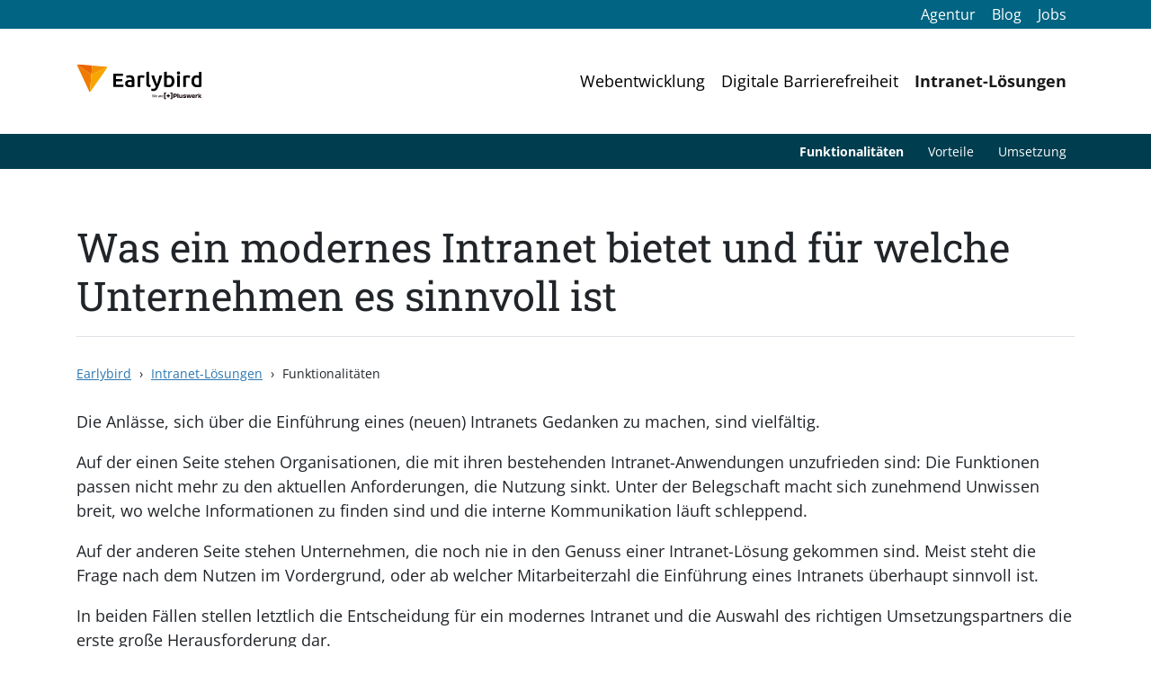

--- FILE ---
content_type: text/html; charset=utf-8
request_url: https://earlybird.at/intranet-loesungen/funktionalitaet-modernes-intranet
body_size: 29312
content:
<!DOCTYPE html><html lang=de-AT><head prefix="og: https://ogp.me/ns# article: https://ogp.me/ns/article# profile: https://ogp.me/ns/profile#"><meta charset=utf-8><!-- 
	__________          __      __    __        __
	___  ____/___  ____/ /_  __/ /_  /_/_______/ /    this stunning website
	__  __/ / __ `/ __/ / / / / __ \/ / __/ __  /    is proudly powered by the amazing TYPO3 CMS
	_  /___/ /_/ / / / / /_/ / /_/ / / / / /_/ /    and
	/_____/\__,_/_/ /_/\__, /_.___/_/_/  \__,_/    Earlybird GmbH <https://earlybird.at>
	                  /____/

	This website is powered by TYPO3 - inspiring people to share!
	TYPO3 is a free open source Content Management Framework initially created by Kasper Skaarhoj and licensed under GNU/GPL.
	TYPO3 is copyright 1998-2026 of Kasper Skaarhoj. Extensions are copyright of their respective owners.
	Information and contribution at https://typo3.org/
--><title>Was ein modernes Intranet bietet | Earlybird</title><meta content="TYPO3 CMS" name=generator><meta content="Erfahren Sie mehr über Ausbaustufen einer modernen Intranet-Lösung und ihre Funktionalitäten, für welche Unternehmen ein Intranet hilfreich ist und wann eine maßgeschneiderte Lösung Sinn macht." name=description><meta content="width=device-width, initial-scale=1, shrink-to-fit=no" name=viewport><meta content="Das bietet ein modernes Intranet für Unternehmen" property=og:title><meta content="Erfahren Sie mehr über Ausbaustufen einer modernen Intranet-Lösung und ihre Funktionalitäten, für welche Unternehmen ein Intranet hilfreich ist und wann eine maßgeschneiderte Lösung Sinn macht." property=og:description><meta content=website property=og:type><meta content=Earlybird property=og:site_name><meta content="Das bietet ein modernes Intranet für Unternehmen" name=twitter:title><meta content="Erfahren Sie mehr über Ausbaustufen einer modernen Intranet-Lösung und ihre Funktionalitäten, für welche Unternehmen ein Intranet hilfreich ist und wann eine maßgeschneiderte Lösung Sinn macht." name=twitter:description><meta content=summary_large_image name=twitter:card><link href=/typo3temp/assets/compressed/merged-25d126b200ea25692a8c951224910070-6fd11b7ba2a5c6ebaadf4f4d768b4ca2.css?1759760780 rel=stylesheet><link href=/fileadmin/_processed_/sites/main/css/content_ce_card_group.css?1693406187 rel=stylesheet><link href=/fileadmin/_processed_/sites/main/css/content_ce_quote.css?1693406188 rel=stylesheet><link href=/fileadmin/_processed_/sites/main/css/content_actionbuttons.css?1693406186 rel=stylesheet><meta content=CTBuln7upiFWDPTb0PvT7xegIFs0A2X--KomZlnR-_0 name=google-site-verification><link href="/typo3conf/ext/sitesettings/Resources/Public/Images/Favicon/apple-touch-icon.png?v=" rel=apple-touch-icon sizes=180x180><link href="/typo3conf/ext/sitesettings/Resources/Public/Images/Favicon/favicon-32x32.png?v=" rel=icon sizes=32x32 type=image/png><link href="/typo3conf/ext/sitesettings/Resources/Public/Images/Favicon/favicon-16x16.png?v=" rel=icon sizes=16x16 type=image/png><link href="/typo3conf/ext/sitesettings/Resources/Public/Images/Favicon/site.webmanifest?v=" rel=manifest><link color=#006482 href="/typo3conf/ext/sitesettings/Resources/Public/Images/Favicon/safari-pinned-tab.svg?v=" rel=mask-icon><link href="/typo3conf/ext/sitesettings/Resources/Public/Images/Favicon/favicon.ico?v=" rel="shortcut icon"><meta content=#006482 name=msapplication-TileColor><meta content="/typo3conf/ext/sitesettings/Resources/Public/Images/Favicon/browserconfig.xml?v=" name=msapplication-config><meta content=#006482 name=theme-color><link href=/intranet-loesungen/funktionalitaet-modernes-intranet rel=canonical></head><body><div id=seitenanfang></div><header><div id=skiplinks><a class="skiplink skiplink--block" href=#inhalt>Direkt zum Inhalt</a></div><div class="bg-secondary p-2 p-md-1 text-white" id=topNav><div class=container><div class="d-flex justify-content-end"><a class="btn-sm nav-link px-2 py-0 text-white" href=/agentur title=Agentur><span class=d-inline-block>Agentur</span></a><a class="btn-sm nav-link px-2 py-0 text-white" href=/agentur/blog title=Blog><span class=d-inline-block>Blog</span></a><a class="btn-sm nav-link px-2 py-0 text-white" href=/jobs title=Jobs><span class=d-inline-block>Jobs</span></a></div></div></div><nav aria-label=Hauptnavigation class="bg-white m-2 navbar navbar-expand-lg navbar-light p-4" id=navmain><div class=container><a class=navbar-brand href=/><img alt="Earlybird - Startseite" src=/typo3conf/ext/sitesettings/Resources/Public/Images/Logos/Earlybird-PW_Logo_4C_Dark.svg></a><button aria-controls=nav aria-expanded=false aria-label="Hauptmenü öffnen" class=navbar-toggler data-target=#nav data-toggle=collapse type=button><span class=navbar-toggler-icon></span></button><div class="collapse navbar-collapse" id=nav><ul class="ml-auto navbar-nav"><li class=nav-item><a class=nav-link href=/webentwicklung title="Entwicklung von Websites und Anwendungen auf Basis von TYPO3"><span>Webentwicklung</span></a></li><li class=nav-item><a class=nav-link href=/digitale-barrierefreiheit><span>Digitale Barrierefreiheit</span></a></li><li class="active nav-item"><a class=nav-link href=/intranet-loesungen title="Mit modernem Intranet zu verbesserter Zusammenarbeit und Kommunikation im Unternehmen"><span>Intranet-Lösungen</span></a></li></ul></div></div></nav><a class="skiplink skiplink--inline-block" href=#subnavtop_end>Subnavigation überspringen</a><nav aria-label=Subnavigation class="bg-dark small subnav subnav-dark subnavtop" id=subnavtop><div class=container><div class="flex-nowrap justify-content-end nav scrollable-x-light"><a aria-current=page class="current first mx-1 nav-link px-2 text-nowrap" href=/intranet-loesungen/funktionalitaet-modernes-intranet><span>Funktionalitäten</span></a> <a class="mx-1 nav-link px-2 text-nowrap" href=/intranet-loesungen/roi-intranet><span>Vorteile</span></a> <a class="last mx-1 nav-link px-2 text-nowrap" href=/intranet-loesungen/intranet-projekt-mit-earlybird><span>Umsetzung</span></a></div></div></nav><div id=subnavtop_end></div></header><!--TYPO3SEARCH_begin--><main><article aria-label=Inhalt class=pb-gd id=inhalt tabindex=-1><div class=container><h1 class="border-bottom mb-g mt-gd pb-3">Was ein modernes Intranet bietet und für welche Unternehmen es sinnvoll ist</h1><nav aria-label=Pfadangabe id=breadcrumb><p class="breadcrumb mb-g small"><a href=/><span>Earlybird</span></a><span aria-hidden=true class=mx-2>›</span><a href=/intranet-loesungen><span>Intranet-Lösungen</span></a><span aria-hidden=true class=mx-2>›</span><a aria-current=page class=active><span>Funktionalitäten</span></a></p></nav><script type=application/ld+json>{"@context":"https:\/\/schema.org","@type":"BreadcrumbList","itemListElement":[{"@type":"ListItem","position":1,"name":"Earlybird","item":"https:\/\/earlybird.at\/"},{"@type":"ListItem","position":2,"name":"Intranet-L\u00f6sungen","item":"https:\/\/earlybird.at\/intranet-loesungen"},{"@type":"ListItem","position":3,"name":"Funktionalit\u00e4ten"}]}</script></div><div class=mb-g><div class=container><div class="ce ce-text ce-text--1" id=c1905><p>Die Anlässe, sich über die Einführung eines (neuen) Intranets Gedanken zu machen, sind vielfältig.</p><p>Auf der einen Seite stehen Organisationen, die mit ihren bestehenden Intranet-Anwendungen unzufrieden sind: Die Funktionen passen nicht mehr zu den aktuellen Anforderungen, die Nutzung sinkt. Unter der Belegschaft macht sich zunehmend Unwissen breit, wo welche Informationen zu finden sind und die interne Kommunikation läuft schleppend.</p><p>Auf der anderen Seite stehen Unternehmen, die noch nie in den Genuss einer Intranet-Lösung gekommen sind. Meist steht die Frage nach dem Nutzen im Vordergrund, oder ab welcher Mitarbeiterzahl die Einführung eines Intranets überhaupt sinnvoll ist.</p><p>In beiden Fällen stellen letztlich die Entscheidung für ein modernes Intranet und die Auswahl des richtigen Umsetzungspartners die erste große Herausforderung dar.</p></div></div></div><div class=mb-g><div class=container><div class="ce ce-text ce-text--1" id=c1904><h2 class=inline-target>Was kann ein modernes Intranet leisten?</h2><p>Ein zeitgemäßes Intranet ist zentrales Informationsportal, lebendige Wissensdatenbank und internes Sprachrohr der Organisation. "Social Intranet” ist in aller Munde – Das ist die Erweiterungen des Intranets um Anwendungen zur Kommunikation und Kollaboration.</p></div></div></div><div class=mb-g><div class=container><div class="ce ce-text ce-text--1" id=c1903><h3 class=inline-target>Zentrales Informationsmanagement, Kooperationsmöglichkeiten und Kollaborationsplattform</h3><p>Traditionell bildet der Zweck des Informationsaustauschs die Grundlage für ein Intranet. Die zentrale, strukturierte Ablage von Arbeitsunterlagen und organisationsrelevanten Informationen vereinfacht den Arbeitsalltag und auch das Onboarding neuer Mitarbeiter. Für das Management steht in dieser Ausbaustufe ein Top-Down-Kommunikationskanal zur Verfügung.</p><p>Die zweite Stufe fügt Kooperationsmöglichkeiten innerhalb der Organisation hinzu. Mitarbeiter können Inhalte kommentieren, oder in eigenen Bereichen selbst Inhalte für Kollegen zur Verfügung stellen.</p><p>Im dritten Ausbauschritt fungiert das Intranet zusätzlich als Kollaborationsplattform mit Möglichkeiten zur Interaktion, zur organisationsübergreifenden Zusammenarbeit.</p></div></div></div><div class=mb-g><div class=container><div class="ce ce-card-group ce-card-group--1" id=c1902><h2 class=inline-target>Ausbaustufen eines modernen Intranets</h2><div class="justify-content-start row"><div class="col-12 col-lg my-gh"><div class="bg-dark border-0 card card--icon color-variant--6 h-100 text-white"><div class="card-body d-flex"><div class="align--2 mx-auto text-center"><div aria-hidden=true class="mb-g mt-gh"><div class=fa-5x><span class="fa-fw fa-layers"><svg xmlns=http://www.w3.org/2000/svg aria-hidden=true class="fa-w-16 svg-inline--fa" data-uid=circle-solid focusable=false role=img viewbox="0 0 512 512"><g transform="translate(256 256)"><g transform="translate(0 0) scale(1.125 1.125) rotate(0 0 0) "><g transform="translate(-256 -256)"><path d="M256 8C119 8 8 119 8 256s111 248 248 248 248-111 248-248S393 8 256 8z" fill=currentColor fill-rule=evenodd></path></g></g></g></svg> <svg xmlns=http://www.w3.org/2000/svg aria-hidden=true class="fa-inverse fa-w-16 svg-inline--fa" data-uid=exchange-solid focusable=false role=img viewbox="0 0 512 512"><g transform="translate(256 256)"><g transform="translate(0 0) scale(0.625 0.625) rotate(0 0 0) "><g transform="translate(-256 -256)"><path d="M0 168v-16c0-13.255 10.745-24 24-24h381.97l-30.467-27.728c-9.815-9.289-10.03-24.846-.474-34.402l10.84-10.84c9.373-9.373 24.568-9.373 33.941 0l82.817 82.343c12.497 12.497 12.497 32.758 0 45.255l-82.817 82.343c-9.373 9.373-24.569 9.373-33.941 0l-10.84-10.84c-9.556-9.556-9.341-25.114.474-34.402L405.97 192H24c-13.255 0-24-10.745-24-24zm488 152H106.03l30.467-27.728c9.815-9.289 10.03-24.846.474-34.402l-10.84-10.84c-9.373-9.373-24.568-9.373-33.941 0L9.373 329.373c-12.497 12.497-12.497 32.758 0 45.255l82.817 82.343c9.373 9.373 24.569 9.373 33.941 0l10.84-10.84c9.556-9.556 9.341-25.113-.474-34.402L106.03 384H488c13.255 0 24-10.745 24-24v-16c0-13.255-10.745-24-24-24z" fill=currentColor fill-rule=evenodd></path></g></g></g></svg></span></div></div><h2 class="card-title h4"><span>Stufe 1: <wbr>Informations&shy;management</span></h2><div class=card-text>Mitarbeiterportal zum effizienten Austausch zentraler Informationen.</div></div></div></div></div><div class="col-12 col-lg my-gh"><div class="bg-dark border-0 card card--icon color-variant--6 h-100 text-white"><div class="card-body d-flex"><div class="align--2 mx-auto text-center"><div aria-hidden=true class="mb-g mt-gh"><div class=fa-5x><span class="fa-fw fa-layers"><svg xmlns=http://www.w3.org/2000/svg aria-hidden=true class="fa-w-16 svg-inline--fa" data-uid=circle-solid focusable=false role=img viewbox="0 0 512 512"><g transform="translate(256 256)"><g transform="translate(0 0) scale(1.125 1.125) rotate(0 0 0) "><g transform="translate(-256 -256)"><path d="M256 8C119 8 8 119 8 256s111 248 248 248 248-111 248-248S393 8 256 8z" fill=currentColor fill-rule=evenodd></path></g></g></g></svg> <svg xmlns=http://www.w3.org/2000/svg aria-hidden=true class="fa-inverse fa-w-18 svg-inline--fa" data-uid=people-arrows-regular focusable=false role=img viewbox="0 0 576 512"><g transform="translate(288 256)"><g transform="translate(0 0) scale(0.625 0.625) rotate(0 0 0) "><g transform="translate(-288 -256)"><path d=M512,165H416a66,66,0,0,0-43.35,15.93,44.91,44.91,0,0,1,21.59,10.33l21.29,18.83c.16,0,.3-.09.47-.09h96c8.82,0,16,6.73,16,15v90H496V435H432V345.48l-1.7,1.5-36.08,31.93a43.68,43.68,0,0,1-10.22,6.7V450c0,16.57,14.33,30,32,30h96c17.67,0,32-13.43,32-30V360c17.67,0,32-13.43,32-30V225C576,191.86,547.35,165,512,165Zm-48-15c44.22,0,80-33.54,80-75S508.22,0,464,0s-80,33.54-80,75S419.78,150,464,150Zm0-105c17.64,0,32,13.46,32,30s-14.36,30-32,30-32-13.46-32-30S446.36,45,464,45ZM145.7,347l-1.7-1.5V435H80V315H48V225c0-8.27,7.18-15,16-15h96c.17,0,.31.08.47.09l21.3-18.84a44.9,44.9,0,0,1,21.58-10.32A66,66,0,0,0,160,165H64c-35.35,0-64,26.86-64,60V330c0,16.57,14.33,30,32,30v90c0,16.57,14.33,30,32,30h96c17.67,0,32-13.43,32-30V385.62a44.33,44.33,0,0,1-10.24-6.73ZM112,150c44.22,0,80-33.54,80-75S156.22,0,112,0,32,33.54,32,75,67.78,150,112,150Zm0-105c17.64,0,32,13.46,32,30s-14.36,30-32,30S80,91.54,80,75,94.36,45,112,45ZM444.4,276.88l-72.12-63.81a12.67,12.67,0,0,0-13-2.15A11.28,11.28,0,0,0,352,221.26V255H224V221.26a11.28,11.28,0,0,0-7.26-10.34,12.67,12.67,0,0,0-13,2.15L131.6,276.88a11.12,11.12,0,0,0,0,16.38l72.12,63.81a12.67,12.67,0,0,0,13,2.16A11.28,11.28,0,0,0,224,348.88V315H352v33.88a11.28,11.28,0,0,0,7.26,10.35,12.67,12.67,0,0,0,13-2.16l72.12-63.81A11.12,11.12,0,0,0,444.4,276.88Z fill=currentColor fill-rule=evenodd></path></g></g></g></svg></span></div></div><h2 class="card-title h4"><span>Stufe 2: <wbr>Kooperations&shy;möglichkeiten</span></h2><div class=card-text>Mitarbeiter tragen in eigenen Bereichen zur Gestaltung der Inhalte bei.</div></div></div></div></div><div class="col-12 col-lg my-gh"><div class="bg-dark border-0 card card--icon color-variant--6 h-100 text-white"><div class="card-body d-flex"><div class="align--2 mx-auto text-center"><div aria-hidden=true class="mb-g mt-gh"><div class=fa-5x><span class="fa-fw fa-layers"><svg xmlns=http://www.w3.org/2000/svg aria-hidden=true class="fa-w-16 svg-inline--fa" data-uid=circle-solid focusable=false role=img viewbox="0 0 512 512"><g transform="translate(256 256)"><g transform="translate(0 0) scale(1.125 1.125) rotate(0 0 0) "><g transform="translate(-256 -256)"><path d="M256 8C119 8 8 119 8 256s111 248 248 248 248-111 248-248S393 8 256 8z" fill=currentColor fill-rule=evenodd></path></g></g></g></svg> <svg xmlns=http://www.w3.org/2000/svg aria-hidden=true class="fa-inverse fa-w-20 svg-inline--fa" data-uid=chart-network-regular focusable=false role=img viewbox="0 0 640 512"><g transform="translate(320 256)"><g transform="translate(0 0) scale(0.625 0.625) rotate(0 0 0) "><g transform="translate(-320 -256)"><path d="M568 368c-19.1 0-36.3 7.6-49.2 19.7L440.6 343c4.5-12.2 7.4-25.2 7.4-39 0-61.9-50.1-112-112-112-8.4 0-16.6 1.1-24.4 2.9l-32.2-69c15-13.2 24.6-32.3 24.6-53.8 0-39.8-32.2-72-72-72s-72 32.2-72 72 32.2 72 72 72c.9 0 1.8-.2 2.7-.3l33.5 71.7C241.5 235.9 224 267.8 224 304c0 61.9 50.1 112 112 112 30.7 0 58.6-12.4 78.8-32.5l82.2 47c-.4 3.1-1 6.3-1 9.5 0 39.8 32.2 72 72 72s72-32.2 72-72-32.2-72-72-72zM232 96c-13.2 0-24-10.8-24-24s10.8-24 24-24 24 10.8 24 24-10.8 24-24 24zm104 272c-35.3 0-64-28.7-64-64s28.7-64 64-64 64 28.7 64 64-28.7 64-64 64zm232 96c-13.2 0-24-10.8-24-24s10.8-24 24-24 24 10.8 24 24-10.8 24-24 24zm-54.4-261.2l-19.2-25.6-48 36 19.2 25.6 48-36zM576 192c35.3 0 64-28.7 64-64s-28.7-64-64-64-64 28.7-64 64 28.7 64 64 64zM152 320h48v-32h-48v32zm-88-80c-35.3 0-64 28.7-64 64s28.7 64 64 64 64-28.7 64-64-28.7-64-64-64z" fill=currentColor fill-rule=evenodd></path></g></g></g></svg></span></div></div><h2 class="card-title h4"><span>Stufe 3: <wbr>Kollaborations&shy;plattform</span></h2><div class=card-text>Mehrdimensionale Zusammenarbeits- und Kommunikationsoptionen</div></div></div></div></div></div></div></div></div><div class=mb-g><div class=container><div class="ce ce-text ce-text--1" id=c1901><h2 class=inline-target>Intranet: Vorgefertigt oder maßgeschneidert?</h2><p>Ein Intranet “von der Stange”, also vorgefertigt, eventuell modular aufgesetzt, klingt auf den ersten Blick verlockend. Doch jede Organisation hat ihre individuellen Prozesse und eine gelebte Informationskultur. Das Intranet ist unternehmensübergreifender Ort für den Austausch von Informationen. Seine Funktionen berücksichtigen im Idealfall beide Komponenten. Da liegt es auf der Hand, dass Schlüsselerfolgsfaktoren einer Intranet-Anwendung ein maßgeschneidertes Konzept und die zuverlässige technische Implementierung sind.</p></div></div></div><div class=mb-g><div class=container><blockquote class="ce ce-quote ce-quote--1" id=c1900><h2><span class=quote-open><svg xmlns=http://www.w3.org/2000/svg aria-hidden=true class="fa-w-16 svg-inline--fa" data-uid=quote-right-solid focusable=false role=img viewbox="0 0 512 512"><path d="M464 32H336c-26.5 0-48 21.5-48 48v128c0 26.5 21.5 48 48 48h80v64c0 35.3-28.7 64-64 64h-8c-13.3 0-24 10.7-24 24v48c0 13.3 10.7 24 24 24h8c88.4 0 160-71.6 160-160V80c0-26.5-21.5-48-48-48zm-288 0H48C21.5 32 0 53.5 0 80v128c0 26.5 21.5 48 48 48h80v64c0 35.3-28.7 64-64 64h-8c-13.3 0-24 10.7-24 24v48c0 13.3 10.7 24 24 24h8c88.4 0 160-71.6 160-160V80c0-26.5-21.5-48-48-48z" fill=currentColor fill-rule=evenodd></path></svg></span> <span class=quote>Im Idealfall bildet das Intranet die (Informations-)Kultur des Unternehmens ab. Nur passgenaue Lösungen haben die Chance auf unternehmensweite Akzeptanz.</span> <span aria-hidden=true>&nbsp;</span> <span class="author d-block font-weight-normal mt-1 small">&mdash;&nbsp;Matthias Hinner, Geschäftsführer von Earlybird</span> <span class=quote-close></span></h2></blockquote></div></div><div class=mb-g><div class=container><div class="ce ce-text ce-text--1" id=c1899><h2 class=inline-target>Für welche Unternehmen ist ein Intranet sinnvoll?</h2><p>Je größer ein Unternehmen, desto wichtiger und effektiver ist der Einsatz eines Intranets. Jedoch sollte nicht allein von der Anzahl der Beschäftigten ausgegangen werden. Beispielsweise kann bereits für ein kleines Unternehmen mit 10 Personen ein Intranet nützlich sein, wenn Mitarbeiter und Mitarbeiterinnen über mehrere Standorte verteilt oder häufig im Home-Office arbeiten. Sinnvoll bei der Entscheidung über Investitionen in ein Intranet oder dessen Ausbau, ist einen Blick auf die Herausforderungen der unternehmensweiten (Zusammen-)Arbeit zu werfen.</p></div></div></div><div id=c1898></div><div class="bg-dark color-variant--5 mb-5 mt-5 pb-4 pt-4 text-white"><div class=container><div class="ce ce-hero-image ce-hero-image--1" id=c1895><div class=imageorient--25><div class=row><div class="col-12 col-md-9 d-flex"><div class="align--6 align-self-center col-12 ml-md-auto mr-md-0 mx-auto p-0 text-left text-md-right"><h2 class="mb-2 mt-0">Umsetzung Ihres Intranet-Projekts mit Earlybird</h2><div class=ce-bodytext><p>Sie möchten herausfinden, wie ein modernes Intranet in Ihrem Unternehmen unterstützen kann? Wir unterstützen Sie gerne bei der Planung, Konzeption, Umsetzung und der Weiterentwicklung Ihres Projekts.</p><p class=lead>Jetzt unverbindlich&nbsp;Online-Termin buchen oder Anfrage stellen:</p></div><div class="action-buttons action-buttons--2"><a class="action-button btn btn-secondary mt-3" href=/agentur#c1674><svg xmlns=http://www.w3.org/2000/svg aria-hidden=true class="fa-w-14 mr-1 svg-inline--fa" data-uid=wpforms-brands focusable=false role=img viewbox="0 0 448 512"><path d="M448 75.2v361.7c0 24.3-19 43.2-43.2 43.2H43.2C19.3 480 0 461.4 0 436.8V75.2C0 51.1 18.8 32 43.2 32h361.7c24 0 43.1 18.8 43.1 43.2zm-37.3 361.6V75.2c0-3-2.6-5.8-5.8-5.8h-9.3L285.3 144 224 94.1 162.8 144 52.5 69.3h-9.3c-3.2 0-5.8 2.8-5.8 5.8v361.7c0 3 2.6 5.8 5.8 5.8h361.7c3.2.1 5.8-2.7 5.8-5.8zM150.2 186v37H76.7v-37h73.5zm0 74.4v37.3H76.7v-37.3h73.5zm11.1-147.3l54-43.7H96.8l64.5 43.7zm210 72.9v37h-196v-37h196zm0 74.4v37.3h-196v-37.3h196zm-84.6-147.3l64.5-43.7H232.8l53.9 43.7zM371.3 335v37.3h-99.4V335h99.4z" fill=currentColor fill-rule=evenodd></path></svg><span>Kontakt-Formular</span></a></div><div class="mb-g mb-md-0 mobile-spacer"></div></div></div><div class="col-6 col-md-3 d-flex offset-3 offset-md-0"><div class="align--8 align-self-end col-12 m-0 mx-auto p-0 text-center"></div></div></div></div></div></div></div></article></main><!--TYPO3SEARCH_end--><footer aria-label=Seitenfuß id=sitefooter role=contentinfo><a class="skiplink skiplink--inline-block" href=#sitefooter_end>Seitenfuß überspringen</a><div class="bg-primary footer-content"><div class="container p-2 p-md-4"><div class="justify-content-md-center m-2 row text-white"><div class="col-12 col-md-3 mb-2 mb-md-0"><div class="col-6 col-md-12 d-inline-block p-1 px-0 px-md-auto"><div class=img__wrapper><img alt="TYPO3 Gold Mitgliedschaft" class=ml-md-auto height=55 src=/typo3conf/ext/sitesettings/Resources/Public/Images/Footer/typo3_membership.svg title="TYPO3 Gold Mitgliedschaft" width=138></div></div><div class="col-6 col-md-12 d-inline-block p-1 px-0 px-md-auto"><div class=img__wrapper><img alt="Zertifizierung Certified WebAccessibility Expert" class=ml-md-auto height=55 src=/typo3conf/ext/sitesettings/Resources/Public/Images/Footer/certified_webaccessibility_eb.svg title="Zertifizierung Certified WebAccessibility Expert" width=138></div></div></div><div class="col-12 col-md-5 mb-2 mb-md-auto mx-auto mx-md-0 row small"><div class="border-left col-6 ml-2 p-2"><a class="text-decoration-none text-white" href=/><p class="font-weight-bold mb-2"><span>Service</span></p></a><ol class="d-block list-unstyled m-0 pl-2"><li class=pb-1><a class="text-decoration-none text-white" href=/webentwicklung><span class=hyphens-auto>TYPO3 CMS</span></a></li><li class=pb-1><a class="text-decoration-none text-white" href=/digitale-barrierefreiheit><span class=hyphens-auto>Digitale Barrierefreiheit</span></a></li><li class=pb-1><a class="text-decoration-none text-white" href=/intranet-loesungen><span class=hyphens-auto>Intranet-Lösungen</span></a></li><li class=pb-1><a class="text-decoration-none text-white" href=/checkin><span class=hyphens-auto>Checkin-Service</span></a></li><li class=pb-1><a class="text-decoration-none text-white" href=/service/arge-wahlen><span class=hyphens-auto>ARGE Wahlen</span></a></li></ol></div><div class="border-left ml-2 p-2"><a class="text-decoration-none text-white" href=/agentur><p class="font-weight-bold mb-2"><span>Agentur</span></p></a><ol class="d-block list-unstyled m-0 pl-2 ulListe"><li class=pb-1><a class="text-decoration-none text-white" href=/jobs><span class=hyphens-auto>Jobs</span></a></li><li class=pb-1><a class="text-decoration-none text-white" href=/agentur/blog><span class=hyphens-auto>Blog</span></a></li><li class=pb-1><a class="text-decoration-none text-white" href=https://pm.earlybird.at><span class=hyphens-auto>Kunden-Login</span></a></li></ol></div></div><div class="col-12 col-md-4 mx-auto mx-md-0 row"><div class="col p-2 small"><div class=publisher><p class=mb-1>Earlybird GmbH</p></div><div class=address><svg xmlns=http://www.w3.org/2000/svg aria-hidden=true class="fa-w-12 svg-inline--fa" data-uid=map-marker-alt-regular focusable=false role=img viewbox="0 0 384 512"><path d="M192 0C85.903 0 0 86.014 0 192c0 71.117 23.991 93.341 151.271 297.424 18.785 30.119 62.694 30.083 81.457 0C360.075 285.234 384 263.103 384 192 384 85.903 297.986 0 192 0zm0 464C64.576 259.686 48 246.788 48 192c0-79.529 64.471-144 144-144s144 64.471 144 144c0 54.553-15.166 65.425-144 272zm-80-272c0-44.183 35.817-80 80-80s80 35.817 80 80-35.817 80-80 80-80-35.817-80-80z" fill=currentColor fill-rule=evenodd></path></svg><a class="ml-2 text-white" href=https://g.page/Earlybird_at?share>Gumpendorferstraße 15/2/2, 1060 Wien</a></div><div class=email><svg xmlns=http://www.w3.org/2000/svg aria-hidden=true class="fa-w-16 svg-inline--fa" data-uid=envelope-regular focusable=false role=img viewbox="0 0 512 512"><path d="M464 64H48C21.49 64 0 85.49 0 112v288c0 26.51 21.49 48 48 48h416c26.51 0 48-21.49 48-48V112c0-26.51-21.49-48-48-48zm0 48v40.805c-22.422 18.259-58.168 46.651-134.587 106.49-16.841 13.247-50.201 45.072-73.413 44.701-23.208.375-56.579-31.459-73.413-44.701C106.18 199.465 70.425 171.067 48 152.805V112h416zM48 400V214.398c22.914 18.251 55.409 43.862 104.938 82.646 21.857 17.205 60.134 55.186 103.062 54.955 42.717.231 80.509-37.199 103.053-54.947 49.528-38.783 82.032-64.401 104.947-82.653V400H48z" fill=currentColor fill-rule=evenodd></path></svg><a class="ml-2 text-white" href=mailto:hello@earlybird.at>hello@earlybird.at</a></div><div class=mobile><svg xmlns=http://www.w3.org/2000/svg aria-hidden=true class="fa-w-16 svg-inline--fa" data-uid=phone-alt-regular focusable=false role=img viewbox="0 0 512 512"><path d="M484.25 330l-101.59-43.55a45.86 45.86 0 0 0-53.39 13.1l-32.7 40a311.08 311.08 0 0 1-124.19-124.12l40-32.7a45.91 45.91 0 0 0 13.1-53.42L182 27.79a45.63 45.63 0 0 0-52.31-26.61L35.5 22.89A45.59 45.59 0 0 0 0 67.5C0 313.76 199.68 512.1 444.56 512a45.58 45.58 0 0 0 44.59-35.51l21.7-94.22a45.75 45.75 0 0 0-26.6-52.27zm-41.59 134.09C225.08 463.09 49 287 48 69.3l90.69-20.9 42.09 98.22-68.09 55.71c46.39 99 98.19 150.63 197 197l55.69-68.11 98.19 42.11z" fill=currentColor fill-rule=evenodd></path></svg><a class="ml-2 text-white" href=tel:+4313619789>+43 1 3619789</a></div><div class=mt-1><a class="mr-2 text-white" href=https://www.facebook.com/earlybird.at><span aria-hidden=true title="Earlybird auf Facebook"><svg xmlns=http://www.w3.org/2000/svg aria-hidden=true class="fa-w-16 svg-inline--fa text-white" data-uid=facebook-brands focusable=false role=img viewbox="0 0 512 512"><path d="M504 256C504 119 393 8 256 8S8 119 8 256c0 123.78 90.69 226.38 209.25 245V327.69h-63V256h63v-54.64c0-62.15 37-96.48 93.67-96.48 27.14 0 55.52 4.84 55.52 4.84v61h-31.28c-30.8 0-40.41 19.12-40.41 38.73V256h68.78l-11 71.69h-57.78V501C413.31 482.38 504 379.78 504 256z" fill=currentColor fill-rule=evenodd></path></svg></span><span class=sr-only>Earlybird auf Facebook</span></a><a class="mr-2 text-white" href=https://www.linkedin.com/company/earlybirdat/><span aria-hidden=true title="Earlybird auf LinkedIn"><svg xmlns=http://www.w3.org/2000/svg aria-hidden=true class="fa-w-14 svg-inline--fa text-white" data-uid=linkedin-brands focusable=false role=img viewbox="0 0 448 512"><path d="M416 32H31.9C14.3 32 0 46.5 0 64.3v383.4C0 465.5 14.3 480 31.9 480H416c17.6 0 32-14.5 32-32.3V64.3c0-17.8-14.4-32.3-32-32.3zM135.4 416H69V202.2h66.5V416zm-33.2-243c-21.3 0-38.5-17.3-38.5-38.5S80.9 96 102.2 96c21.2 0 38.5 17.3 38.5 38.5 0 21.3-17.2 38.5-38.5 38.5zm282.1 243h-66.4V312c0-24.8-.5-56.7-34.5-56.7-34.6 0-39.9 27-39.9 54.9V416h-66.4V202.2h63.7v29.2h.9c8.9-16.8 30.6-34.5 62.9-34.5 67.2 0 79.7 44.3 79.7 101.9V416z" fill=currentColor fill-rule=evenodd></path></svg></span><span class=sr-only>Earlybird auf LinkedIn</span></a></div></div></div></div></div></div><div class="bg-light custom-footer py-4 text-white"><div class=container><div class="align-items-center justify-content-center row text-center"><div class="col-6 col-md-3 my-md-1"><a href=https://www.pluswerk.digital/ueber-uns/uebersicht lang=en target=_blank><span class=sr-only>We are +Pluswerk</span><svg xmlns=http://www.w3.org/2000/svg aria-hidden=true class=img-fluid viewbox="0 0 150 60"><path d="m75.668 30.078c0 1.82 0 3.543-.04 5.055h2.466c-.04-1.574-.04-2.918-.04-4.95 0-2.285 0-3.8.04-5.402h-2.465c.039 1.7.039 3.285.039 5.297zm9.797 4.312-.024.743h2.477c-.04-1.121-.04-2.38-.04-4.117 0-1.84 0-2.86.04-3.98h-2.465c.016.898.027 1.792.027 4.331 0 1.262-.664 1.988-1.82 1.988-1 0-1.39-.421-1.39-1.503 0-2.211.02-3.743.054-4.817h-2.508c.04.867.04 1.735.04 2.735 0 .343 0 .656-.004 1.011-.004.442-.008.946-.008 1.633 0 .953.25 1.68.746 2.156.472.453 1.168.684 2.07.684 1.403 0 2.27-.45 2.723-1.414l.004-.008.093.016v.015c-.007.184-.011.356-.02.528zm10.73.231c.567-.414.852-1.031.852-1.836 0-.8-.215-1.344-.68-1.738-.5-.418-1.3-.68-2.523-.82-1.754-.192-2.098-.461-2.098-.864 0-.425.418-.601 1.445-.601 1.254 0 1.512.308 1.512.777v.117a21.69 21.69 0 0 1 1.024-.023c.464 0 .914.012 1.175.039l.004-.059c.012-.117.02-.215.02-.316 0-.824-.281-1.414-.856-1.809-.605-.414-1.535-.617-2.84-.617-2.593 0-3.804.781-3.804 2.453 0 .754.21 1.293.664 1.7.52.464 1.379.753 2.62.886 1.7.152 2.032.422 2.032.836 0 .473-.406.66-1.445.66-1.176 0-1.656-.238-1.656-.824v-.117c-.27.027-.653.039-1.055.039-.547 0-.992-.035-1.172-.05 0 .054-.004.116-.008.175s-.008.117-.008.168c0 .828.27 1.426.817 1.828.625.457 1.625.68 3.055.68 1.32 0 2.3-.23 2.925-.684zm3.614.512a35.993 35.993 0 0 1 2.781 0c.2-.813.586-2.602.902-4.172.121-.453.219-.914.305-1.32l.035-.168h.078v.011c.086.453.195.97.309 1.446.297 1.59.656 3.414.824 4.203.27-.016.875-.028 1.59-.028.437 0 .898.008 1.363.028.094-.367.25-1.012.45-1.824.472-1.938 1.183-4.864 1.585-6.278h-2.168c-.113.813-.5 2.918-.8 4.485a20.31 20.31 0 0 0 -.254 1.355v.012h-.106l-.004-.012c-.031-.137-.062-.293-.097-.46a26.413 26.413 0 0 0 -.2-.895c-.363-1.649-.754-3.754-.851-4.485-.356.016-.906.028-1.348.028-.402 0-1.144-.012-1.508-.028-.093.664-.414 2.25-.699 3.653-.055.27-.105.53-.156.777-.031.14-.063.277-.09.41-.086.371-.156.695-.219.973v.011h-.105l-.004-.011-.047-.266-.203-1.09c-.324-1.687-.73-3.855-.813-4.457h-2.586c.399 1.235 1 3.778 1.485 5.824.23.97.43 1.805.55 2.278zm17.847-7.336c-.597-.625-1.523-.93-2.832-.93-2.722 0-4.164 1.465-4.164 4.238 0 1.391.367 2.457 1.09 3.172.7.688 1.715 1.04 3.02 1.04 1.57 0 2.558-.266 3.109-.837.41-.421.594-1.023.574-1.898-.281.027-.633.04-1.066.04-.434 0-.782-.013-1.094-.04-.035.703-.453.98-1.484.98-1.258 0-1.766-.488-1.871-1.8v-.016h.015c.27 0 .606-.004.957-.004.438-.004.93-.008 1.422-.008 1.152 0 2.348 0 3.07.024.024-.367.051-.832.051-1.485 0-1.105-.262-1.914-.797-2.476zm-1.402 2.691v.012h-.016c-.523.008-1.062.016-1.601.016-.54 0-1.13-.008-1.668-.028v-.015h-.016c.125-1.38.59-1.868 1.777-1.868 1.094 0 1.54.438 1.54 1.508 0 .125-.004.25-.016.375zm6.629-.785c.273-.344.687-.492 1.398-.5h.047c.367 0 .73.055 1.086.156.016-.64.117-1.738.184-2.277a4.188 4.188 0 0 0 -1.078-.14h-.04c-1.214 0-1.972.601-2.32 1.84l-.004.011-.12-.02v-.011c0-.637.015-1.188.038-1.727h-2.117c.027 1.133.027 2.277.027 4.008 0 1.73 0 2.953-.027 4.09h2.586c-.055-.93-.066-2.43-.066-3.528 0-.957.125-1.543.41-1.902zm6.167 2.09.005.004c.793.797 1.785 2.121 2.46 3.047.153.222.31.289.669.289h2.55c-.632-.63-1.265-1.446-1.875-2.238-.511-.665-.996-1.29-1.449-1.762l-.008-.012.008-.008c.668-.726 1.63-2 2.403-3.023.3-.395.585-.77.808-1.059h-2.75a21.7 21.7 0 0 1 -1.758 2.492c-.316.399-.699.82-1.07 1.235l-.016.015h-.05v-1.707c0-1.707 0-2.941.043-4.289h-2.48c.038 1.243.034 2.485.03 3.797-.004.461-.004.938-.004 1.434 0 1.93 0 3.597-.027 5.125h2.465c-.024-1.137-.024-2.102-.024-3.328v-.012h.075zm-58.523-6.762c2.668 0 4.211 1.051 4.211 3.758 0 2.52-1.488 3.797-4.25 3.797-.738 0-1.222 0-1.972-.027.015 1 .039 1.875.093 2.574h-2.773c.05-1.453.066-2.895.066-5.051s-.015-3.68-.066-5.05zm1.637 3.719c0-1.078-.617-1.484-2.066-1.484-.332 0-1.086.015-1.606.027v3.02c.348 0 .91.011 1.528.011 1.593 0 2.144-.418 2.144-1.574zm-56.809 4.742-1.68-6.652h.903l.785 3.363c.196.832.375 1.66.492 2.3h.02c.11-.66.316-1.448.54-2.308l.886-3.355h.894l.805 3.375c.188.789.363 1.578.46 2.281h.02c.141-.73.325-1.473.532-2.3l.875-3.356h.875l-1.88 6.652h-.894l-.832-3.465c-.207-.847-.347-1.5-.433-2.172h-.02a21.486 21.486 0 0 1 -.512 2.172l-.945 3.465h-.894zm7.36-2.23c.02 1.172.765 1.656 1.633 1.656.617 0 .992-.11 1.316-.246l.148.621c-.304.14-.828.297-1.582.297-1.464 0-2.34-.965-2.34-2.406 0-1.442.844-2.579 2.231-2.579 1.55 0 1.965 1.375 1.965 2.25 0 .18-.02.317-.031.407zm2.535-.625c.012-.551-.227-1.41-1.2-1.41-.87 0-1.257.808-1.323 1.41zm6.625 2.855-.07-.601h-.032c-.261.375-.773.71-1.453.71-.96 0-1.453-.683-1.453-1.374 0-1.153 1.02-1.786 2.86-1.774v-.101c0-.395-.11-1.106-1.082-1.106-.442 0-.903.14-1.239.356l-.195-.57c.39-.259.96-.427 1.562-.427 1.454 0 1.809.997 1.809 1.954v1.789c0 .414.02.816.078 1.144zm-.129-2.437c-.945-.024-2.016.148-2.016 1.074 0 .562.375.828.817.828a1.18 1.18 0 0 0 1.148-.797.868.868 0 0 0 .051-.277zm2.231-.852c0-.562-.008-1.043-.04-1.488h.758l.028.937h.039c.215-.644.738-1.047 1.316-1.047a.8.8 0 0 1 .246.032v.816a1.325 1.325 0 0 0 -.297-.027c-.609 0-1.039.46-1.156 1.113-.023.117-.039.258-.039.406v2.543h-.855zm3.597 1.059c.02 1.172.766 1.656 1.63 1.656.62 0 .991-.11 1.316-.246l.148.621c-.305.14-.824.297-1.582.297-1.465 0-2.34-.965-2.34-2.406 0-1.442.848-2.579 2.23-2.579 1.555 0 1.965 1.375 1.965 2.25 0 .18-.02.317-.027.407zm2.535-.625c.008-.551-.226-1.41-1.199-1.41-.875 0-1.258.808-1.328 1.41zm0 0"></path><path d="m58.574 35.7v2.581h4.739v-16.421h-4.739v2.578h2.18v11.262zm-10.534-11.262v-2.583h-4.74v16.422h4.74v-2.582h-2.161v-11.258zm0 0" fill=#0015ff></path><path d="m57.363 28.75h-2.789v-2.797h-2.61v2.797h-2.788v2.61h2.789v2.824h2.61v-2.825h2.788zm0 0"></path></svg></a></div><div class="col-6 col-md-3 my-md-1"><a href=https://typo3.com/partners/company/pluswerk-ag hreflang=en lang=en target=_blank><span class=sr-only>TYPO3 Solution Partner</span><svg xmlns=http://www.w3.org/2000/svg aria-hidden=true class=img-fluid viewbox="0 0 150 60"><defs><clippath id=a><path d="M37 12h86.766v36H37Zm0 0"></path></clippath><clippath id=b><path d="M26.266 9.816H67v40.5H26.266Zm0 0"></path></clippath></defs><g clip-path=url(#a)><path d="M54.508 12.883h52.12a17.208 17.208 0 0 1 3.345.328 16.913 16.913 0 0 1 3.215.98 17.462 17.462 0 0 1 2.965 1.586c.464.313.913.649 1.347 1.008.438.356.852.735 1.246 1.133.399.395.774.812 1.133 1.25.355.434.687.887 1 1.352.312.468.601.953.863 1.449a16.922 16.922 0 0 1 1.285 3.113 17.163 17.163 0 0 1 .738 4.988 17.43 17.43 0 0 1-.328 3.356 16.99 16.99 0 0 1-.41 1.636 16.29 16.29 0 0 1-.566 1.586 16.993 16.993 0 0 1-1.582 2.973c-.313.469-.645.922-1 1.356-.36.433-.734.851-1.133 1.25-.394.398-.808.777-1.246 1.132-.434.356-.883.692-1.348 1.004a17.462 17.462 0 0 1-2.965 1.59 16.913 16.913 0 0 1-3.215.977c-.55.11-1.105.195-1.663.25-.559.054-1.118.082-1.68.082H54.508c-.563 0-1.121-.028-1.68-.082a17.097 17.097 0 0 1-1.664-.25c-.55-.11-1.094-.246-1.633-.41a16.595 16.595 0 0 1-3.101-1.29 17.462 17.462 0 0 1-1.446-.867 17.728 17.728 0 0 1-1.347-1.004 15.586 15.586 0 0 1-1.246-1.132 18.06 18.06 0 0 1-1.133-1.25 17.067 17.067 0 0 1-1-1.356 16.993 16.993 0 0 1-1.582-2.973 16.29 16.29 0 0 1-.567-1.586 16.989 16.989 0 0 1-.656-3.304 17.43 17.43 0 0 1 0-3.371 17.163 17.163 0 0 1 1.942-6.418c.261-.496.55-.98.863-1.45.312-.464.644-.917 1-1.351.36-.438.734-.855 1.133-1.25.394-.398.808-.777 1.246-1.133a16.79 16.79 0 0 1 4.312-2.594 16.623 16.623 0 0 1 3.215-.98 17.084 17.084 0 0 1 3.344-.328Zm0 0" fill=#757474></path></g><g clip-path=url(#b)><path d="M66.633 30.066c0 .664-.035 1.325-.098 1.985a20.713 20.713 0 0 1-.773 3.894 20.255 20.255 0 0 1-2.531 5.371 20.471 20.471 0 0 1-2.512 3.067c-.465.469-.953.914-1.465 1.332-.512.422-1.043.816-1.594 1.183-.547.372-1.113.711-1.695 1.024a20.746 20.746 0 0 1-3.656 1.52 20.318 20.318 0 0 1-5.86.87c-.66 0-1.32-.035-1.976-.097a20.633 20.633 0 0 1-3.883-.774 21.191 21.191 0 0 1-1.863-.671 19.79 19.79 0 0 1-3.488-1.871 18.848 18.848 0 0 1-1.59-1.184c-.512-.418-1-.863-1.47-1.332a20.471 20.471 0 0 1-2.512-3.066 20.895 20.895 0 0 1-1.862-3.5 20.121 20.121 0 0 1-1.438-5.766c-.066-.66-.097-1.32-.097-1.985 0-.66.03-1.324.097-1.984a20.395 20.395 0 0 1 1.438-5.762 20.361 20.361 0 0 1 3.043-5.093c.422-.512.863-1.004 1.332-1.473.468-.469.957-.914 1.468-1.336.508-.418 1.04-.813 1.59-1.184a20.217 20.217 0 0 1 3.488-1.867c.61-.254 1.235-.48 1.864-.672a20.317 20.317 0 0 1 7.84-.773 20.74 20.74 0 0 1 3.879.773c.632.192 1.254.418 1.863.672a20.087 20.087 0 0 1 3.488 1.867c.55.371 1.082.766 1.594 1.184.512.422 1 .867 1.465 1.336a20.472 20.472 0 0 1 3.531 4.77c.309.585.594 1.183.844 1.796a20.122 20.122 0 0 1 1.148 3.797c.13.653.227 1.309.293 1.965.063.66.098 1.324.098 1.984Zm0 0" fill=#757474></path></g><path d="M64.605 30.066c0 .598-.03 1.192-.09 1.786a18.056 18.056 0 0 1-.261 1.77 17.564 17.564 0 0 1-1.031 3.413 17.925 17.925 0 0 1-1.68 3.149c-.328.496-.684.976-1.059 1.437a18.331 18.331 0 0 1-5.476 4.508 18.31 18.31 0 0 1-3.29 1.367c-.566.172-1.144.317-1.726.434a18.124 18.124 0 0 1-3.543.348 17.987 17.987 0 0 1-6.945-1.387 17.855 17.855 0 0 1-4.57-2.746c-.461-.38-.899-.778-1.32-1.2a17.41 17.41 0 0 1-1.196-1.324c-.379-.46-.734-.941-1.063-1.437a17.831 17.831 0 0 1-1.68-3.149 18.256 18.256 0 0 1-1.03-3.414 18.056 18.056 0 0 1-.348-3.555 18.203 18.203 0 0 1 .348-3.55 18.752 18.752 0 0 1 1.03-3.418c.231-.551.485-1.09.762-1.614a17.898 17.898 0 0 1 1.981-2.968c.375-.461.773-.903 1.195-1.325a18.272 18.272 0 0 1 5.89-3.949 18.977 18.977 0 0 1 1.677-.601 17.979 17.979 0 0 1 3.492-.695 17.99 17.99 0 0 1 1.777-.09 18.13 18.13 0 0 1 3.543.351c.582.117 1.16.262 1.727.434.57.175 1.129.375 1.68.601.546.23 1.085.485 1.609.766a18.172 18.172 0 0 1 8.215 9.09c.226.55.425 1.113.601 1.683.172.57.317 1.149.43 1.735a18.209 18.209 0 0 1 .352 3.55Zm0 0" fill=#fff></path><path d="M63.59 30.066a17.369 17.369 0 0 1-.328 3.356 17.467 17.467 0 0 1-.977 3.227c-.215.519-.453 1.027-.719 1.523-.265.496-.554.98-.863 1.45a17.86 17.86 0 0 1-1.004 1.355 17.063 17.063 0 0 1-3.726 3.386 16.956 16.956 0 0 1-4.547 2.156c-.54.165-1.082.301-1.633.41-.55.11-1.105.196-1.664.25a17.209 17.209 0 0 1-3.36 0 17.097 17.097 0 0 1-1.664-.25c-.55-.109-1.093-.245-1.632-.41a16.595 16.595 0 0 1-3.102-1.289 17.462 17.462 0 0 1-1.445-.867 18.61 18.61 0 0 1-1.352-1.004c-.433-.359-.847-.734-1.246-1.132a18.004 18.004 0 0 1-1.129-1.25 17.531 17.531 0 0 1-1.867-2.805 18.062 18.062 0 0 1-.719-1.524 16.969 16.969 0 0 1-.973-3.227c-.113-.55-.195-1.108-.25-1.667a17.369 17.369 0 0 1 0-3.371c.055-.563.137-1.117.25-1.668.11-.555.243-1.098.407-1.637.164-.539.351-1.07.566-1.59.215-.52.457-1.027.719-1.523.266-.5.555-.98.867-1.45.313-.468.645-.917 1-1.355a17.06 17.06 0 0 1 5.172-4.254c.492-.265 1-.508 1.52-.722.52-.215 1.047-.407 1.582-.57.539-.16 1.082-.298 1.632-.41a17.085 17.085 0 0 1 3.344-.329 17.209 17.209 0 0 1 3.344.328c.55.113 1.094.25 1.633.41a17.34 17.34 0 0 1 4.547 2.16A17.061 17.061 0 0 1 59.7 19.16c.355.438.69.887 1.003 1.356.309.468.598.949.863 1.449a16.922 16.922 0 0 1 1.286 3.113 16.988 16.988 0 0 1 .738 4.988Zm0 0" fill=#757474></path><path d="M46.45 12.875c-9.466 0-17.141 7.7-17.141 17.195 0 9.492 7.675 17.192 17.14 17.192Zm0 0" fill=#ff8700></path><path d="M60.559 30.066c0 7.797-6.325 14.137-14.094 14.137-7.77 0-14.09-6.34-14.09-14.137 0-7.793 6.32-14.132 14.09-14.132s14.09 6.34 14.09 14.132Zm0 0" fill=#fff></path><path d="M50.023 32.969c-.21.062-.375.086-.597.086-1.797 0-4.442-6.309-4.442-8.41 0-.77.184-1.028.442-1.25-2.203.257-4.848 1.066-5.692 2.097-.183.258-.293.664-.293 1.18 0 3.277 3.485 10.715 5.946 10.715 1.14 0 3.058-1.875 4.636-4.418M48.875 23.258c2.277 0 4.555.367 4.555 1.656 0 2.613-1.653 5.781-2.496 5.781-1.508 0-3.38-4.199-3.38-6.297 0-.957.368-1.14 1.321-1.14" fill=#ff8700></path><path d="M71.352 24.309v-4.66h-1.57v-.56h3.808v.56h-1.574v4.66ZM75.254 24.309v-2.02l-1.563-3.2h.707l.672 1.474c.086.19.168.378.246.566.082.183.164.375.254.57h.032c.09-.195.18-.387.27-.57.089-.188.175-.375.253-.567l.668-1.472h.691l-1.562 3.2v2.019ZM78.188 24.309v-5.22h1.484c.293 0 .558.028.797.079.242.055.445.14.617.262.168.117.3.277.394.472.094.196.145.438.145.723 0 .29-.047.516-.14.719-.094.199-.223.367-.391.5a1.74 1.74 0 0 1-.61.297 2.867 2.867 0 0 1-.78.101h-.856v2.07h-.66Zm.66-2.61h.777c.453 0 .793-.086 1.012-.258.218-.171.328-.445.328-.816 0-.371-.113-.637-.344-.781-.23-.149-.574-.219-1.027-.219h-.746ZM84.598 24.406a2.07 2.07 0 0 1-.899-.191 1.995 1.995 0 0 1-.703-.547 2.538 2.538 0 0 1-.457-.86 3.779 3.779 0 0 1-.16-1.132c0-.418.055-.793.16-1.125.11-.332.262-.613.457-.844.195-.23.43-.406.703-.531.274-.121.57-.18.899-.18.328 0 .629.063.902.184.273.125.508.304.707.535.195.23.352.512.457.844.11.332.164.703.164 1.117 0 .414-.055.797-.164 1.133-.105.34-.262.625-.457.859a2.08 2.08 0 0 1-.707.547 2.088 2.088 0 0 1-.902.191Zm0-.582c.234 0 .445-.05.632-.148.188-.102.348-.246.485-.434.133-.191.238-.414.312-.68.075-.261.11-.554.11-.886 0-.328-.035-.613-.11-.875a2.07 2.07 0 0 0-.312-.66 1.45 1.45 0 0 0-.485-.418 1.35 1.35 0 0 0-.632-.149 1.346 1.346 0 0 0-1.114.567 1.99 1.99 0 0 0-.312.66 3.208 3.208 0 0 0-.113.875c0 .324.039.625.113.887.074.265.176.488.312.68.133.187.297.331.485.433.187.097.398.148.629.148ZM89.105 24.406c-.203 0-.386-.02-.55-.058a2.168 2.168 0 0 1-.828-.387 2.739 2.739 0 0 1-.29-.27l.336-.43c.153.157.332.302.536.423.203.12.457.183.757.183.301 0 .559-.086.754-.254.196-.164.293-.39.293-.68a.953.953 0 0 0-.086-.41.76.76 0 0 0-.273-.32 1.378 1.378 0 0 0-.5-.207 3.448 3.448 0 0 0-.758-.07v-.504c.27 0 .492-.024.676-.07.183-.047.332-.114.445-.2a.734.734 0 0 0 .242-.3 1 1 0 0 0 .07-.375c0-.25-.077-.446-.234-.59-.152-.145-.367-.215-.636-.215-.211 0-.407.047-.582.144-.18.094-.344.22-.497.372l-.351-.41c.195-.188.414-.34.648-.462a1.78 1.78 0 0 1 .805-.175c.223 0 .426.027.61.086.187.058.347.14.48.25a1.1 1.1 0 0 1 .316.402c.07.16.11.344.11.55 0 .31-.086.56-.254.755-.168.195-.39.347-.668.453v.035c.156.035.297.09.43.16.132.074.25.164.347.273.102.106.18.235.234.375.06.145.086.305.086.477 0 .227-.046.426-.132.605-.086.18-.207.336-.356.458a1.644 1.644 0 0 1-.527.289 2.075 2.075 0 0 1-.653.097ZM71.746 32.773c-.336 0-.676-.062-1.012-.187a2.604 2.604 0 0 1-.898-.563l.664-.804c.188.16.39.289.617.39.223.102.445.153.66.153.243 0 .426-.047.543-.137.121-.09.18-.21.18-.363a.388.388 0 0 0-.05-.207.483.483 0 0 0-.153-.157 1.23 1.23 0 0 0-.238-.128c-.09-.04-.192-.082-.305-.13l-.676-.288a1.931 1.931 0 0 1-.715-.504 1.341 1.341 0 0 1-.234-.399 1.406 1.406 0 0 1-.09-.512c0-.21.047-.414.137-.601.09-.188.215-.352.379-.492s.36-.25.586-.332a2.385 2.385 0 0 1 1.633.059c.292.113.55.284.773.507l-.594.738a2.271 2.271 0 0 0-.508-.304c-.172-.07-.36-.11-.566-.11-.207 0-.36.043-.48.125a.401.401 0 0 0-.176.348c0 .078.02.145.058.203.04.055.094.106.168.149.07.046.153.09.25.128l.309.13.664.273c.32.125.57.3.75.523.183.223.273.52.273.883 0 .219-.043.426-.129.617a1.507 1.507 0 0 1-.379.512 1.926 1.926 0 0 1-.617.348 2.37 2.37 0 0 1-.824.132ZM76.172 32.773a1.9 1.9 0 0 1-.719-.14 1.854 1.854 0 0 1-.617-.403 1.942 1.942 0 0 1-.422-.648 2.304 2.304 0 0 1-.16-.879c0-.328.055-.621.16-.879.106-.258.246-.472.422-.648.18-.176.383-.309.617-.403a1.9 1.9 0 0 1 1.438 0c.23.094.433.227.613.403.176.176.316.39.422.648.105.258.16.551.16.88 0 .327-.055.62-.16.878a1.942 1.942 0 0 1-.422.648 1.885 1.885 0 0 1-1.332.543Zm0-.949a.603.603 0 0 0 .543-.3c.12-.204.18-.477.18-.82 0-.349-.06-.618-.18-.821a.596.596 0 0 0-.543-.301.596.596 0 0 0-.543.3c-.117.204-.176.477-.176.821s.059.617.176.82c.121.2.3.301.543.301ZM79.957 32.773c-.2 0-.371-.035-.508-.097a.818.818 0 0 1-.328-.266 1.178 1.178 0 0 1-.18-.414 2.592 2.592 0 0 1-.054-.547v-4.351h1.164V31.5c0 .121.023.207.07.254.043.047.09.07.137.07h.066c.02 0 .047-.004.078-.015l.141.867a1.75 1.75 0 0 1-.586.098ZM82.34 32.773c-.43 0-.742-.14-.934-.421-.195-.282-.289-.672-.289-1.172v-2.45h1.164v2.297c0 .29.04.485.121.59.078.106.203.16.371.16a.643.643 0 0 0 .375-.105c.098-.067.207-.18.325-.332v-2.61h1.164v3.946h-.95l-.09-.547h-.023a2.1 2.1 0 0 1-.543.473 1.335 1.335 0 0 1-.691.171ZM87.176 32.773c-.242 0-.45-.039-.621-.113a1.138 1.138 0 0 1-.422-.308 1.308 1.308 0 0 1-.238-.485 2.563 2.563 0 0 1-.075-.625v-1.597h-.539v-.868l.602-.05.137-1.051h.968v1.05h.942v.919h-.942v1.582c0 .222.047.382.137.48a.475.475 0 0 0 .371.148.827.827 0 0 0 .192-.023c.066-.016.128-.035.18-.055l.183.852c-.106.031-.23.062-.371.094a2.392 2.392 0 0 1-.5.047ZM89.277 28.148a.69.69 0 0 1-.48-.171.56.56 0 0 1-.192-.442c0-.18.063-.324.192-.437a.687.687 0 0 1 .48-.168c.2 0 .368.054.489.168a.562.562 0 0 1 .187.437.57.57 0 0 1-.187.442.69.69 0 0 1-.489.171Zm-.578 4.528V28.73h1.168v3.946ZM92.578 32.773c-.246 0-.488-.046-.723-.14a1.838 1.838 0 0 1-.613-.403 2.012 2.012 0 0 1-.426-.648 2.305 2.305 0 0 1-.156-.879c0-.328.05-.621.156-.879a1.95 1.95 0 0 1 .426-.648c.176-.176.383-.309.613-.403a1.934 1.934 0 0 1 1.442 0c.23.094.433.227.61.403.179.176.32.39.425.648.106.258.16.551.16.88 0 .327-.055.62-.16.878a1.892 1.892 0 0 1-.426.648 1.885 1.885 0 0 1-1.328.543Zm0-.949a.593.593 0 0 0 .54-.3c.12-.204.183-.477.183-.82 0-.349-.063-.618-.184-.821a.586.586 0 0 0-.539-.301.592.592 0 0 0-.543.3c-.117.204-.18.477-.18.821s.063.617.18.82c.121.2.3.301.543.301ZM95.293 32.676V28.73h.95l.081.5h.031c.168-.16.356-.296.555-.418.203-.117.438-.18.707-.18.43 0 .738.141.934.423.191.28.289.672.289 1.172v2.449h-1.168v-2.301c0-.285-.04-.48-.113-.586-.079-.105-.2-.16-.371-.16a.693.693 0 0 0-.38.098 2.21 2.21 0 0 0-.351.285v2.664ZM70.27 41.043V35.82h1.484c.293 0 .558.028.797.082.242.051.445.137.617.258.168.117.3.278.394.473.098.199.145.437.145.726 0 .286-.047.512-.14.715a1.3 1.3 0 0 1-.391.5 1.746 1.746 0 0 1-.61.301 2.851 2.851 0 0 1-.78.098h-.856v2.07Zm.66-2.61h.777c.457 0 .793-.085 1.012-.261.219-.172.328-.442.328-.813 0-.375-.113-.64-.344-.785-.23-.148-.574-.219-1.027-.219h-.746ZM75.246 41.137c-.324 0-.59-.094-.805-.285-.214-.192-.32-.461-.32-.813 0-.426.188-.75.563-.977.375-.222.972-.382 1.8-.472a1.77 1.77 0 0 0-.035-.356.97.97 0 0 0-.125-.312.628.628 0 0 0-.242-.219.827.827 0 0 0-.39-.082c-.223 0-.434.043-.63.125a3.15 3.15 0 0 0-.523.29l-.254-.454c.18-.117.399-.23.66-.34.258-.11.543-.164.856-.164.472 0 .812.145 1.023.434.211.289.317.675.317 1.16v2.371h-.54l-.054-.461h-.024a3.145 3.145 0 0 1-.597.39c-.211.11-.438.165-.68.165Zm.192-.524c.183 0 .359-.047.523-.133.164-.085.336-.214.523-.386V39.02a6.499 6.499 0 0 0-.812.152 2.035 2.035 0 0 0-.531.207.769.769 0 0 0-.293.273.645.645 0 0 0-.094.34c0 .223.066.38.2.477.132.093.292.14.484.14ZM78.355 41.043v-3.867h.54l.054.699h.028c.128-.246.289-.438.476-.582a.997.997 0 0 1 .617-.215c.153 0 .29.027.41.082l-.125.57a2.43 2.43 0 0 0-.175-.046.933.933 0 0 0-.2-.016c-.164 0-.332.066-.511.2-.176.132-.328.362-.461.69v2.485ZM82.32 41.137c-.203 0-.379-.032-.52-.094a.891.891 0 0 1-.34-.266 1.065 1.065 0 0 1-.187-.402 2.457 2.457 0 0 1-.054-.527v-2.141h-.57v-.492l.601-.04.082-1.081h.547v1.082h1.039v.531h-1.04v2.148c0 .239.044.426.13.555.086.13.242.195.465.195.066 0 .14-.011.222-.03a2.29 2.29 0 0 0 .215-.075l.125.496a4.676 4.676 0 0 1-.344.098 1.504 1.504 0 0 1-.37.043ZM83.79 41.043v-3.867h.538l.059.554h.023a3.2 3.2 0 0 1 .582-.464c.203-.125.442-.188.711-.188.406 0 .703.129.89.383.188.254.282.633.282 1.129v2.453h-.648V38.68c0-.367-.059-.63-.176-.793-.117-.16-.301-.242-.555-.242a.932.932 0 0 0-.531.152 3.152 3.152 0 0 0-.524.445v2.801ZM89.691 41.137c-.257 0-.5-.047-.726-.14a1.706 1.706 0 0 1-.586-.395 1.93 1.93 0 0 1-.395-.633 2.418 2.418 0 0 1-.14-.852c0-.32.047-.605.148-.855.094-.254.227-.469.387-.64a1.616 1.616 0 0 1 1.195-.544c.242 0 .461.043.653.129.195.086.355.207.484.363.129.16.23.352.297.575.07.222.105.472.105.75 0 .066-.004.136-.004.203a1.76 1.76 0 0 1-.02.172h-2.6c.023.41.152.738.382.98s.531.363.902.363c.184 0 .356-.027.512-.086.153-.054.305-.129.445-.218l.23.43c-.167.109-.355.199-.562.28a1.988 1.988 0 0 1-.707.118Zm-1.214-2.34h2.062c0-.39-.082-.692-.25-.895-.164-.203-.398-.304-.7-.304-.14 0-.269.023-.394.078a1.088 1.088 0 0 0-.336.234c-.101.102-.183.23-.25.38-.066.148-.109.315-.132.507ZM92.063 41.043v-3.867h.539l.058.699h.024c.132-.246.293-.438.48-.582a.978.978 0 0 1 .613-.215c.153 0 .293.027.414.082l-.129.57a1.99 1.99 0 0 0-.175-.046.916.916 0 0 0-.196-.016c-.164 0-.336.066-.511.2-.18.132-.332.362-.465.69v2.485Zm0 0" fill=#fff></path></svg></a></div><div class="col-6 col-md-3 my-md-1"><a href=https://typo3.org/project/association/members/platinum lang=en target=_blank><span class=sr-only>TYPO3 Association Platinum Member</span><svg xmlns=http://www.w3.org/2000/svg aria-hidden=true class=img-fluid viewbox="0 0 150 60"><defs><clippath id=415719c5fe><path clip-rule=nonzero d="M 26.308594 10.488281 L 123.808594 10.488281 L 123.808594 49.488281 L 26.308594 49.488281 Z M 26.308594 10.488281 "></path></clippath><clippath id=e8788fe85c><path clip-rule=nonzero d="M 26.308594 49.433594 L 123.808594 49.46875 L 123.808594 10.539062 L 26.308594 10.503906 Z M 26.308594 49.433594 "></path></clippath><lineargradient gradienttransform="matrix(0.0917224, 0, 0, 0.0915571, 26.308327, 10.503786)" gradientunits=userSpaceOnUse id=466ec21685 x1=0.000000695791 x2=1062.98986 y1=212.8 y2=212.8><stop offset=0 stop-color="rgb(88.198853%, 55.299377%, 0%)" stop-opacity=1></stop><stop offset=0.125 stop-color="rgb(88.198853%, 55.299377%, 0%)" stop-opacity=1></stop><stop offset=0.15625 stop-color="rgb(88.194275%, 55.314636%, 0.0656128%)" stop-opacity=1></stop><stop offset=0.171875 stop-color="rgb(88.17749%, 55.369568%, 0.299072%)" stop-opacity=1></stop><stop offset=0.1875 stop-color="rgb(88.153076%, 55.447388%, 0.631714%)" stop-opacity=1></stop><stop offset=0.203125 stop-color="rgb(88.128662%, 55.525208%, 0.964355%)" stop-opacity=1></stop><stop offset=0.21875 stop-color="rgb(88.102722%, 55.603027%, 1.296997%)" stop-opacity=1></stop><stop offset=0.234375 stop-color="rgb(88.078308%, 55.680847%, 1.629639%)" stop-opacity=1></stop><stop offset=0.25 stop-color="rgb(88.053894%, 55.760193%, 1.960754%)" stop-opacity=1></stop><stop offset=0.265625 stop-color="rgb(88.02948%, 55.838013%, 2.293396%)" stop-opacity=1></stop><stop offset=0.28125 stop-color="rgb(88.005066%, 55.915833%, 2.626038%)" stop-opacity=1></stop><stop offset=0.296875 stop-color="rgb(87.980652%, 55.993652%, 2.958679%)" stop-opacity=1></stop><stop offset=0.3125 stop-color="rgb(87.956238%, 56.071472%, 3.291321%)" stop-opacity=1></stop><stop offset=0.328125 stop-color="rgb(87.931824%, 56.150818%, 3.623962%)" stop-opacity=1></stop><stop offset=0.34375 stop-color="rgb(87.90741%, 56.228638%, 3.956604%)" stop-opacity=1></stop><stop offset=0.359375 stop-color="rgb(87.882996%, 56.306458%, 4.289246%)" stop-opacity=1></stop><stop offset=0.375 stop-color="rgb(87.858582%, 56.384277%, 4.621887%)" stop-opacity=1></stop><stop offset=0.390625 stop-color="rgb(87.832642%, 56.462097%, 4.954529%)" stop-opacity=1></stop><stop offset=0.40625 stop-color="rgb(87.808228%, 56.541443%, 5.28717%)" stop-opacity=1></stop><stop offset=0.421875 stop-color="rgb(87.783813%, 56.619263%, 5.619812%)" stop-opacity=1></stop><stop offset=0.4375 stop-color="rgb(87.759399%, 56.697083%, 5.952454%)" stop-opacity=1></stop><stop offset=0.453125 stop-color="rgb(87.734985%, 56.774902%, 6.285095%)" stop-opacity=1></stop><stop offset=0.46875 stop-color="rgb(87.710571%, 56.852722%, 6.617737%)" stop-opacity=1></stop><stop offset=0.484375 stop-color="rgb(87.686157%, 56.932068%, 6.950378%)" stop-opacity=1></stop><stop offset=0.5 stop-color="rgb(87.661743%, 57.009888%, 7.28302%)" stop-opacity=1></stop><stop offset=0.515625 stop-color="rgb(87.637329%, 57.087708%, 7.615662%)" stop-opacity=1></stop><stop offset=0.53125 stop-color="rgb(87.612915%, 57.165527%, 7.948303%)" stop-opacity=1></stop><stop offset=0.546875 stop-color="rgb(87.588501%, 57.243347%, 8.280945%)" stop-opacity=1></stop><stop offset=0.5625 stop-color="rgb(87.562561%, 57.322693%, 8.613586%)" stop-opacity=1></stop><stop offset=0.578125 stop-color="rgb(87.538147%, 57.400513%, 8.946228%)" stop-opacity=1></stop><stop offset=0.59375 stop-color="rgb(87.513733%, 57.478333%, 9.27887%)" stop-opacity=1></stop><stop offset=0.609375 stop-color="rgb(87.489319%, 57.556152%, 9.611511%)" stop-opacity=1></stop><stop offset=0.625 stop-color="rgb(87.464905%, 57.633972%, 9.944153%)" stop-opacity=1></stop><stop offset=0.640625 stop-color="rgb(87.440491%, 57.713318%, 10.276794%)" stop-opacity=1></stop><stop offset=0.65625 stop-color="rgb(87.416077%, 57.791138%, 10.609436%)" stop-opacity=1></stop><stop offset=0.671875 stop-color="rgb(87.391663%, 57.868958%, 10.942078%)" stop-opacity=1></stop><stop offset=0.6875 stop-color="rgb(87.367249%, 57.946777%, 11.274719%)" stop-opacity=1></stop><stop offset=0.703125 stop-color="rgb(87.342834%, 58.024597%, 11.605835%)" stop-opacity=1></stop><stop offset=0.71875 stop-color="rgb(87.31842%, 58.103943%, 11.938477%)" stop-opacity=1></stop><stop offset=0.734375 stop-color="rgb(87.29248%, 58.181763%, 12.271118%)" stop-opacity=1></stop><stop offset=0.75 stop-color="rgb(87.268066%, 58.259583%, 12.60376%)" stop-opacity=1></stop><stop offset=0.765625 stop-color="rgb(87.243652%, 58.337402%, 12.936401%)" stop-opacity=1></stop><stop offset=0.78125 stop-color="rgb(87.219238%, 58.415222%, 13.269043%)" stop-opacity=1></stop><stop offset=0.796875 stop-color="rgb(87.194824%, 58.494568%, 13.601685%)" stop-opacity=1></stop><stop offset=0.8125 stop-color="rgb(87.17041%, 58.572388%, 13.934326%)" stop-opacity=1></stop><stop offset=0.828125 stop-color="rgb(87.145996%, 58.650208%, 14.266968%)" stop-opacity=1></stop><stop offset=0.84375 stop-color="rgb(87.121582%, 58.728027%, 14.599609%)" stop-opacity=1></stop><stop offset=0.875 stop-color="rgb(87.103271%, 58.782959%, 14.831543%)" stop-opacity=1></stop><stop offset=1 stop-color="rgb(87.098694%, 58.799744%, 14.898682%)" stop-opacity=1></stop></lineargradient></defs><g clip-path=url(#415719c5fe)><g clip-path=url(#e8788fe85c)><path d="M 26.308594 10.503906 L 26.308594 49.46875 L 123.808594 49.46875 L 123.808594 10.503906 Z M 26.308594 10.503906 " fill=url(#466ec21685) fill-rule=nonzero></path></g></g><path d="M 39.226562 38.378906 L 39.226562 42.894531 L 38.597656 42.894531 L 38.597656 38.378906 L 37.480469 38.378906 L 37.480469 37.828125 L 40.34375 37.828125 L 40.34375 38.378906 Z M 42.613281 40.542969 L 42.613281 42.894531 L 41.960938 42.894531 L 41.960938 40.542969 L 40.660156 37.828125 L 41.359375 37.828125 L 42.316406 39.875 L 43.277344 37.828125 L 43.9375 37.828125 Z M 45.890625 40.984375 L 45.28125 40.984375 L 45.28125 42.894531 L 44.652344 42.894531 L 44.652344 37.828125 C 44.652344 37.828125 45.277344 37.777344 45.878906 37.777344 C 46.980469 37.777344 47.300781 38.457031 47.300781 39.347656 C 47.300781 40.445312 46.921875 40.984375 45.894531 40.984375 M 45.964844 38.296875 C 45.738281 38.296875 45.511719 38.3125 45.285156 38.339844 L 45.285156 40.453125 L 45.964844 40.453125 C 46.371094 40.453125 46.65625 40.1875 46.65625 39.398438 C 46.65625 38.675781 46.480469 38.300781 45.964844 38.300781 M 49.578125 42.945312 C 48.386719 42.945312 48.0625 42.078125 48.0625 40.304688 C 48.0625 38.605469 48.382812 37.777344 49.578125 37.777344 C 50.773438 37.777344 51.09375 38.601562 51.09375 40.304688 C 51.09375 42.078125 50.773438 42.945312 49.578125 42.945312 M 49.578125 38.304688 C 48.925781 38.304688 48.707031 38.75 48.707031 40.339844 C 48.707031 41.898438 48.925781 42.417969 49.578125 42.417969 C 50.230469 42.417969 50.449219 41.898438 50.449219 40.339844 C 50.449219 38.75 50.230469 38.304688 49.578125 38.304688 M 52.90625 42.945312 C 52.589844 42.933594 52.273438 42.890625 51.960938 42.824219 L 51.960938 42.296875 C 52.273438 42.359375 52.585938 42.394531 52.90625 42.40625 C 53.273438 42.40625 53.515625 42.09375 53.515625 41.535156 C 53.515625 40.875 53.40625 40.527344 52.890625 40.527344 L 52.296875 40.527344 L 52.296875 40 L 52.816406 40 C 53.40625 40 53.433594 39.398438 53.433594 39.109375 C 53.433594 38.535156 53.25 38.304688 52.890625 38.304688 C 52.589844 38.316406 52.289062 38.355469 51.996094 38.429688 L 51.996094 37.898438 C 52.285156 37.828125 52.578125 37.789062 52.875 37.777344 C 53.621094 37.777344 54.050781 38.09375 54.050781 39.175781 C 54.050781 39.667969 53.875 40.101562 53.492188 40.238281 C 53.933594 40.265625 54.132812 40.753906 54.132812 41.460938 C 54.132812 42.539062 53.710938 42.945312 52.90625 42.945312 " fill=#ffffff fill-opacity=1 fill-rule=nonzero></path><path d="M 50.027344 28.449219 C 49.800781 28.519531 49.566406 28.550781 49.324219 28.546875 C 47.210938 28.550781 44.101562 21.171875 44.101562 18.714844 C 44.101562 17.808594 44.316406 17.507812 44.617188 17.25 C 42.03125 17.550781 38.921875 18.5 37.929688 19.707031 C 37.714844 20.007812 37.589844 20.484375 37.589844 21.085938 C 37.589844 24.917969 41.691406 33.621094 44.582031 33.621094 C 45.921875 33.621094 48.175781 31.421875 50.03125 28.449219 " fill=#ffffff fill-opacity=1 fill-rule=nonzero></path><path d="M 48.675781 16.992188 C 51.351562 16.992188 54.03125 17.421875 54.03125 18.929688 C 54.03125 21.988281 52.085938 25.695312 51.09375 25.695312 C 49.332031 25.695312 47.128906 20.78125 47.128906 18.328125 C 47.128906 17.207031 47.558594 16.992188 48.683594 16.992188 " fill=#ffffff fill-opacity=1 fill-rule=nonzero></path><path d="M 69.816406 20.355469 L 70.9375 20.355469 L 72.238281 24.492188 L 71.253906 24.492188 L 70.710938 22.398438 C 70.59375 21.984375 70.484375 21.496094 70.375 21.0625 L 70.347656 21.0625 C 70.25 21.5 70.136719 21.980469 70.023438 22.398438 L 69.480469 24.492188 L 68.515625 24.492188 Z M 69.375 22.78125 L 71.367188 22.78125 L 71.367188 23.503906 L 69.375 23.503906 Z M 69.375 22.78125 " fill=#ffffff fill-opacity=1 fill-rule=nonzero></path><path d="M 72.421875 24.128906 L 72.839844 23.546875 C 73.125 23.761719 73.390625 23.875 73.65625 23.875 C 73.917969 23.875 74.050781 23.769531 74.050781 23.605469 C 74.050781 23.398438 73.738281 23.304688 73.417969 23.179688 C 73.027344 23.027344 72.582031 22.773438 72.582031 22.253906 C 72.582031 21.667969 73.058594 21.269531 73.785156 21.269531 C 74.203125 21.273438 74.574219 21.40625 74.894531 21.667969 L 74.480469 22.222656 C 74.253906 22.0625 74.035156 21.953125 73.816406 21.953125 C 73.574219 21.953125 73.453125 22.046875 73.453125 22.207031 C 73.453125 22.40625 73.75 22.480469 74.078125 22.601562 C 74.476562 22.75 74.925781 22.972656 74.925781 23.550781 C 74.925781 24.125 74.476562 24.5625 73.628906 24.5625 C 73.179688 24.550781 72.777344 24.40625 72.421875 24.128906 Z M 72.421875 24.128906 " fill=#ffffff fill-opacity=1 fill-rule=nonzero></path><path d="M 75.234375 24.128906 L 75.65625 23.546875 C 75.941406 23.761719 76.207031 23.875 76.46875 23.875 C 76.734375 23.875 76.867188 23.769531 76.867188 23.605469 C 76.867188 23.398438 76.554688 23.304688 76.226562 23.179688 C 75.839844 23.027344 75.390625 22.773438 75.390625 22.253906 C 75.390625 21.667969 75.867188 21.269531 76.597656 21.269531 C 77.011719 21.273438 77.382812 21.40625 77.707031 21.667969 L 77.292969 22.222656 C 77.070312 22.0625 76.847656 21.953125 76.628906 21.953125 C 76.390625 21.953125 76.269531 22.046875 76.269531 22.207031 C 76.269531 22.40625 76.566406 22.480469 76.890625 22.601562 C 77.289062 22.75 77.742188 22.972656 77.742188 23.550781 C 77.742188 24.125 77.289062 24.5625 76.445312 24.5625 C 75.992188 24.550781 75.589844 24.40625 75.234375 24.128906 Z M 75.234375 24.128906 " fill=#ffffff fill-opacity=1 fill-rule=nonzero></path><path d="M 78.144531 22.917969 C 78.144531 21.871094 78.878906 21.269531 79.679688 21.269531 C 80.484375 21.269531 81.21875 21.875 81.21875 22.917969 C 81.21875 23.960938 80.484375 24.566406 79.679688 24.566406 C 78.878906 24.566406 78.144531 23.960938 78.144531 22.917969 Z M 80.261719 22.917969 C 80.261719 22.375 80.066406 22.019531 79.679688 22.019531 C 79.296875 22.019531 79.105469 22.375 79.105469 22.917969 C 79.105469 23.460938 79.296875 23.8125 79.679688 23.8125 C 80.066406 23.8125 80.261719 23.460938 80.261719 22.917969 Z M 80.261719 22.917969 " fill=#ffffff fill-opacity=1 fill-rule=nonzero></path><path d="M 81.671875 22.917969 C 81.671875 21.871094 82.445312 21.269531 83.316406 21.269531 C 83.664062 21.265625 83.96875 21.378906 84.234375 21.609375 L 83.792969 22.207031 C 83.671875 22.089844 83.53125 22.03125 83.363281 22.023438 C 82.914062 22.023438 82.628906 22.378906 82.628906 22.921875 C 82.628906 23.464844 82.929688 23.820312 83.335938 23.820312 C 83.550781 23.804688 83.742188 23.730469 83.90625 23.585938 L 84.273438 24.195312 C 83.972656 24.453125 83.625 24.578125 83.234375 24.570312 C 82.351562 24.566406 81.671875 23.960938 81.671875 22.917969 Z M 81.671875 22.917969 " fill=#ffffff fill-opacity=1 fill-rule=nonzero></path><path d="M 84.75 20.398438 C 84.75 20.109375 84.980469 19.910156 85.292969 19.910156 C 85.605469 19.910156 85.832031 20.109375 85.832031 20.398438 C 85.832031 20.683594 85.605469 20.882812 85.292969 20.882812 C 84.976562 20.882812 84.75 20.679688 84.75 20.398438 Z M 84.828125 21.34375 L 85.761719 21.34375 L 85.761719 24.492188 L 84.828125 24.492188 Z M 84.828125 21.34375 " fill=#ffffff fill-opacity=1 fill-rule=nonzero></path><path d="M 86.433594 23.617188 C 86.433594 22.953125 86.960938 22.597656 88.207031 22.464844 C 88.1875 22.191406 88.050781 22.007812 87.710938 22.007812 C 87.445312 22.007812 87.179688 22.117188 86.875 22.289062 L 86.542969 21.679688 C 86.953125 21.414062 87.402344 21.277344 87.890625 21.265625 C 88.695312 21.265625 89.140625 21.722656 89.140625 22.6875 L 89.140625 24.488281 L 88.378906 24.488281 L 88.3125 24.164062 L 88.289062 24.164062 C 88.023438 24.398438 87.726562 24.5625 87.371094 24.5625 C 86.796875 24.566406 86.433594 24.144531 86.433594 23.617188 Z M 88.207031 23.578125 L 88.207031 23.027344 C 87.542969 23.117188 87.328125 23.300781 87.328125 23.542969 C 87.328125 23.746094 87.464844 23.84375 87.6875 23.84375 C 87.910156 23.84375 88.042969 23.742188 88.207031 23.578125 Z M 88.207031 23.578125 " fill=#ffffff fill-opacity=1 fill-rule=nonzero></path><path d="M 89.9375 23.347656 L 89.9375 22.074219 L 89.503906 22.074219 L 89.503906 21.378906 L 89.988281 21.34375 L 90.097656 20.507812 L 90.871094 20.507812 L 90.871094 21.34375 L 91.625 21.34375 L 91.625 22.078125 L 90.871094 22.078125 L 90.871094 23.335938 C 90.871094 23.691406 91.035156 23.835938 91.28125 23.835938 C 91.382812 23.832031 91.484375 23.8125 91.578125 23.777344 L 91.726562 24.453125 C 91.5 24.53125 91.265625 24.566406 91.027344 24.566406 C 90.246094 24.566406 89.9375 24.074219 89.9375 23.347656 Z M 89.9375 23.347656 " fill=#ffffff fill-opacity=1 fill-rule=nonzero></path><path d="M 92.171875 20.398438 C 92.171875 20.109375 92.398438 19.910156 92.714844 19.910156 C 93.027344 19.910156 93.253906 20.109375 93.253906 20.398438 C 93.253906 20.683594 93.027344 20.882812 92.714844 20.882812 C 92.402344 20.882812 92.171875 20.679688 92.171875 20.398438 Z M 92.246094 21.34375 L 93.179688 21.34375 L 93.179688 24.492188 L 92.246094 24.492188 Z M 92.246094 21.34375 " fill=#ffffff fill-opacity=1 fill-rule=nonzero></path><path d="M 93.816406 22.917969 C 93.816406 21.871094 94.550781 21.269531 95.351562 21.269531 C 96.152344 21.269531 96.886719 21.875 96.886719 22.917969 C 96.886719 23.960938 96.152344 24.566406 95.351562 24.566406 C 94.550781 24.566406 93.816406 23.960938 93.816406 22.917969 Z M 95.925781 22.917969 C 95.925781 22.375 95.734375 22.019531 95.347656 22.019531 C 94.960938 22.019531 94.769531 22.375 94.769531 22.917969 C 94.769531 23.460938 94.960938 23.8125 95.347656 23.8125 C 95.734375 23.8125 95.925781 23.460938 95.925781 22.917969 Z M 95.925781 22.917969 " fill=#ffffff fill-opacity=1 fill-rule=nonzero></path><path d="M 97.523438 21.34375 L 98.289062 21.34375 L 98.355469 21.742188 L 98.378906 21.742188 C 98.644531 21.488281 98.960938 21.269531 99.386719 21.269531 C 100.074219 21.269531 100.363281 21.75 100.363281 22.539062 L 100.363281 24.492188 L 99.433594 24.492188 L 99.433594 22.660156 C 99.433594 22.207031 99.3125 22.066406 99.042969 22.066406 C 98.808594 22.066406 98.664062 22.175781 98.460938 22.371094 L 98.460938 24.496094 L 97.523438 24.496094 Z M 97.523438 21.34375 " fill=#ffffff fill-opacity=1 fill-rule=nonzero></path><path d="M 69.128906 27.9375 L 70.320312 27.9375 C 71.253906 27.9375 71.886719 28.253906 71.886719 29.164062 C 71.886719 30.042969 71.257812 30.445312 70.347656 30.445312 L 69.660156 30.445312 L 69.660156 32.09375 L 69.128906 32.09375 Z M 70.277344 30.019531 C 71.007812 30.019531 71.355469 29.757812 71.355469 29.164062 C 71.355469 28.574219 70.988281 28.371094 70.253906 28.371094 L 69.660156 28.371094 L 69.660156 30.015625 Z M 70.277344 30.019531 " fill=#ffffff fill-opacity=1 fill-rule=nonzero></path><path d="M 72.675781 31.484375 L 72.675781 27.582031 L 73.199219 27.582031 L 73.199219 31.519531 C 73.199219 31.679688 73.269531 31.742188 73.34375 31.742188 C 73.382812 31.746094 73.421875 31.742188 73.460938 31.730469 L 73.53125 32.128906 C 73.433594 32.164062 73.332031 32.179688 73.230469 32.179688 C 72.835938 32.179688 72.675781 31.929688 72.675781 31.484375 Z M 72.675781 31.484375 " fill=#ffffff fill-opacity=1 fill-rule=nonzero></path><path d="M 74.105469 31.300781 C 74.105469 30.628906 74.683594 30.292969 76 30.152344 C 76 29.753906 75.867188 29.371094 75.363281 29.371094 C 75.007812 29.371094 74.683594 29.542969 74.445312 29.703125 L 74.242188 29.34375 C 74.527344 29.164062 74.960938 28.941406 75.457031 28.941406 C 76.210938 28.941406 76.527344 29.441406 76.527344 30.210938 L 76.527344 32.101562 L 76.097656 32.101562 L 76.050781 31.734375 L 76.035156 31.734375 C 75.742188 31.980469 75.394531 32.179688 75.015625 32.179688 C 74.492188 32.179688 74.105469 31.859375 74.105469 31.300781 Z M 76 31.347656 L 76 30.492188 C 74.96875 30.617188 74.617188 30.871094 74.617188 31.265625 C 74.617188 31.613281 74.855469 31.757812 75.160156 31.757812 C 75.460938 31.757812 75.703125 31.613281 76 31.347656 Z M 76 31.347656 " fill=#ffffff fill-opacity=1 fill-rule=nonzero></path><path d="M 77.5 31.148438 L 77.5 29.445312 L 77.042969 29.445312 L 77.042969 29.046875 L 77.527344 29.019531 L 77.589844 28.152344 L 78.023438 28.152344 L 78.023438 29.019531 L 78.867188 29.019531 L 78.867188 29.445312 L 78.027344 29.445312 L 78.027344 31.15625 C 78.027344 31.535156 78.148438 31.753906 78.503906 31.753906 C 78.628906 31.746094 78.746094 31.71875 78.859375 31.671875 L 78.957031 32.0625 C 78.773438 32.132812 78.582031 32.171875 78.386719 32.179688 C 77.722656 32.179688 77.5 31.761719 77.5 31.148438 Z M 77.5 31.148438 " fill=#ffffff fill-opacity=1 fill-rule=nonzero></path><path d="M 79.460938 28.046875 C 79.46875 27.953125 79.503906 27.871094 79.574219 27.804688 C 79.644531 27.738281 79.726562 27.707031 79.824219 27.707031 C 79.917969 27.707031 80.003906 27.738281 80.074219 27.804688 C 80.140625 27.871094 80.179688 27.953125 80.183594 28.046875 C 80.179688 28.144531 80.140625 28.226562 80.074219 28.292969 C 80.003906 28.355469 79.917969 28.390625 79.824219 28.390625 C 79.726562 28.390625 79.644531 28.355469 79.574219 28.292969 C 79.503906 28.226562 79.46875 28.144531 79.460938 28.046875 Z M 79.554688 29.019531 L 80.078125 29.019531 L 80.078125 32.101562 L 79.554688 32.101562 Z M 79.554688 29.019531 " fill=#ffffff fill-opacity=1 fill-rule=nonzero></path><path d="M 81.121094 29.019531 L 81.554688 29.019531 L 81.597656 29.464844 L 81.617188 29.464844 C 81.910156 29.175781 82.230469 28.941406 82.652344 28.941406 C 83.304688 28.941406 83.597656 29.363281 83.597656 30.148438 L 83.597656 32.101562 L 83.074219 32.101562 L 83.074219 30.214844 C 83.074219 29.640625 82.898438 29.390625 82.492188 29.390625 C 82.175781 29.390625 81.957031 29.554688 81.644531 29.867188 L 81.644531 32.101562 L 81.125 32.101562 Z M 81.121094 29.019531 " fill=#ffffff fill-opacity=1 fill-rule=nonzero></path><path d="M 84.550781 30.972656 L 84.550781 29.019531 L 85.074219 29.019531 L 85.074219 30.90625 C 85.074219 31.480469 85.25 31.726562 85.65625 31.726562 C 85.972656 31.726562 86.191406 31.570312 86.484375 31.207031 L 86.484375 29.019531 L 87.003906 29.019531 L 87.003906 32.101562 L 86.574219 32.101562 L 86.53125 31.621094 L 86.511719 31.621094 C 86.226562 31.957031 85.917969 32.179688 85.492188 32.179688 C 84.847656 32.179688 84.550781 31.757812 84.550781 30.972656 Z M 84.550781 30.972656 " fill=#ffffff fill-opacity=1 fill-rule=nonzero></path><path d="M 88.054688 29.019531 L 88.484375 29.019531 L 88.527344 29.464844 L 88.546875 29.464844 C 88.820312 29.175781 89.140625 28.941406 89.507812 28.941406 C 89.980469 28.941406 90.234375 29.167969 90.359375 29.53125 C 90.683594 29.183594 91.003906 28.941406 91.378906 28.941406 C 92.011719 28.941406 92.320312 29.363281 92.320312 30.148438 L 92.320312 32.101562 L 91.796875 32.101562 L 91.796875 30.214844 C 91.796875 29.640625 91.613281 29.390625 91.222656 29.390625 C 90.984375 29.390625 90.734375 29.546875 90.449219 29.867188 L 90.449219 32.101562 L 89.925781 32.101562 L 89.925781 30.214844 C 89.925781 29.640625 89.742188 29.390625 89.351562 29.390625 C 89.121094 29.390625 88.863281 29.546875 88.578125 29.867188 L 88.578125 32.101562 L 88.054688 32.101562 Z M 88.054688 29.019531 " fill=#ffffff fill-opacity=1 fill-rule=nonzero></path><path d="M 69.128906 35.550781 L 69.769531 35.550781 L 70.570312 37.773438 C 70.667969 38.058594 70.765625 38.355469 70.867188 38.640625 L 70.886719 38.640625 C 70.984375 38.355469 71.074219 38.058594 71.175781 37.773438 L 71.964844 35.550781 L 72.605469 35.550781 L 72.605469 39.710938 L 72.113281 39.710938 L 72.113281 37.421875 C 72.113281 37.054688 72.152344 36.558594 72.179688 36.191406 L 72.15625 36.191406 L 71.824219 37.140625 L 71.039062 39.292969 L 70.6875 39.292969 L 69.898438 37.140625 L 69.566406 36.191406 L 69.542969 36.191406 C 69.566406 36.554688 69.609375 37.058594 69.609375 37.421875 L 69.609375 39.710938 L 69.128906 39.710938 Z M 69.128906 35.550781 " fill=#ffffff fill-opacity=1 fill-rule=nonzero></path><path d="M 73.46875 38.175781 C 73.46875 37.167969 74.148438 36.554688 74.859375 36.554688 C 75.644531 36.554688 76.089844 37.121094 76.089844 38 C 76.089844 38.101562 76.082031 38.199219 76.066406 38.296875 L 73.988281 38.296875 C 74.023438 38.949219 74.425781 39.375 75.011719 39.375 C 75.292969 39.371094 75.550781 39.289062 75.78125 39.128906 L 75.964844 39.46875 C 75.65625 39.679688 75.316406 39.785156 74.945312 39.789062 C 74.125 39.789062 73.46875 39.1875 73.46875 38.175781 Z M 75.628906 37.921875 C 75.628906 37.304688 75.351562 36.96875 74.867188 36.96875 C 74.433594 36.96875 74.042969 37.316406 73.980469 37.921875 Z M 75.628906 37.921875 " fill=#ffffff fill-opacity=1 fill-rule=nonzero></path><path d="M 76.847656 36.628906 L 77.277344 36.628906 L 77.324219 37.078125 L 77.339844 37.078125 C 77.609375 36.785156 77.933594 36.554688 78.300781 36.554688 C 78.773438 36.554688 79.027344 36.78125 79.152344 37.140625 C 79.476562 36.796875 79.796875 36.554688 80.171875 36.554688 C 80.808594 36.554688 81.113281 36.972656 81.113281 37.761719 L 81.113281 39.710938 L 80.589844 39.710938 L 80.589844 37.824219 C 80.589844 37.25 80.40625 37.003906 80.015625 37.003906 C 79.777344 37.003906 79.527344 37.160156 79.242188 37.476562 L 79.242188 39.710938 L 78.71875 39.710938 L 78.71875 37.824219 C 78.71875 37.25 78.535156 37.003906 78.144531 37.003906 C 77.914062 37.003906 77.65625 37.160156 77.371094 37.476562 L 77.371094 39.710938 L 76.847656 39.710938 Z M 76.847656 36.628906 " fill=#ffffff fill-opacity=1 fill-rule=nonzero></path><path d="M 82.601562 39.394531 L 82.585938 39.394531 L 82.535156 39.710938 L 82.117188 39.710938 L 82.117188 35.195312 L 82.640625 35.195312 L 82.640625 36.429688 L 82.621094 36.980469 C 82.90625 36.738281 83.25 36.550781 83.59375 36.550781 C 84.390625 36.550781 84.820312 37.167969 84.820312 38.121094 C 84.820312 39.171875 84.1875 39.785156 83.480469 39.785156 C 83.195312 39.789062 82.875 39.640625 82.601562 39.394531 Z M 84.28125 38.128906 C 84.28125 37.449219 84.046875 36.992188 83.46875 36.992188 C 83.207031 36.992188 82.933594 37.136719 82.640625 37.414062 L 82.640625 39.03125 C 82.851562 39.226562 83.105469 39.335938 83.394531 39.351562 C 83.90625 39.351562 84.28125 38.890625 84.28125 38.128906 Z M 84.28125 38.128906 " fill=#ffffff fill-opacity=1 fill-rule=nonzero></path><path d="M 85.402344 38.175781 C 85.402344 37.167969 86.082031 36.554688 86.792969 36.554688 C 87.578125 36.554688 88.023438 37.121094 88.023438 38 C 88.023438 38.101562 88.015625 38.199219 88 38.296875 L 85.917969 38.296875 C 85.957031 38.949219 86.355469 39.375 86.945312 39.375 C 87.226562 39.371094 87.484375 39.289062 87.714844 39.128906 L 87.898438 39.46875 C 87.589844 39.679688 87.25 39.789062 86.878906 39.789062 C 86.058594 39.789062 85.402344 39.1875 85.402344 38.175781 Z M 87.5625 37.921875 C 87.5625 37.304688 87.289062 36.96875 86.800781 36.96875 C 86.367188 36.96875 85.976562 37.316406 85.914062 37.921875 Z M 87.5625 37.921875 " fill=#ffffff fill-opacity=1 fill-rule=nonzero></path><path d="M 88.785156 36.628906 L 89.214844 36.628906 L 89.261719 37.191406 L 89.277344 37.191406 C 89.492188 36.800781 89.808594 36.550781 90.15625 36.550781 C 90.269531 36.546875 90.378906 36.566406 90.484375 36.613281 L 90.386719 37.070312 C 90.289062 37.035156 90.191406 37.019531 90.089844 37.019531 C 89.828125 37.019531 89.515625 37.210938 89.308594 37.730469 L 89.308594 39.710938 L 88.785156 39.710938 Z M 88.785156 36.628906 " fill=#ffffff fill-opacity=1 fill-rule=nonzero></path><path d="M 425.198881 70.867257 L 425.198881 354.330964 " fill=none stroke=#ffffff stroke-linecap=butt stroke-linejoin=miter stroke-miterlimit=10 stroke-opacity=1 stroke-width=5 transform="matrix(0.0917224, 0, 0, 0.0915571, 26.308327, 10.503784)"></path></svg></a></div><div class="col-6 col-md-3 my-md-1"><a href=https://pimcore.com/de/partner-finder lang=en target=_blank><span class=sr-only>Pimcore Platinum Partner</span><svg xmlns=http://www.w3.org/2000/svg aria-hidden=true class=img-fluid viewbox="0 0 150 60"><defs><clippath id=e><path d="M58 19h34.371v31.68H58Zm0 0"></path></clippath><clippath id=f><path d="M75.121 50.355c-.207 0-.379-.035-.586-.101l-14.87-5.941c-1-.38-1.622-1.34-1.622-2.407V19.922h34.156v22.02c0 1.062-.656 1.992-1.62 2.402l-14.872 5.91a1.814 1.814 0 0 1-.586.101Zm0 0"></path></clippath><clippath id=h><path d="M57.871 19h34.5v31.68h-34.5Zm0 0"></path></clippath><clippath id=i><path d="M57.871 9.43h34.5V20h-34.5Zm0 0"></path></clippath><clippath id=j><path d="M92.371 19.75h-34.5v-8.934a1.38 1.38 0 0 1 1.379-1.37h31.742a1.38 1.38 0 0 1 1.38 1.37Zm0 0"></path></clippath><clippath id=l><path d="M58 9.43h34V43H58Zm0 0"></path></clippath><clippath id=m><path d="M91.336 42.078h-32.43c0-17.828 14.524-32.289 32.43-32.289Zm0 0"></path></clippath><clippath id=b><path d="M0 0h36v42H0z"></path></clippath><clippath id=o><path d="M64 37h23v9H64Zm0 0"></path></clippath><clippath id=p><path d="m66.84 41.77-1.692.96.383-1.921-1.449-1.34 1.93-.242.828-1.754.828 1.754 1.934.242-1.45 1.304.38 1.922Zm18.25.96-.38-1.921 1.45-1.309-1.93-.238-.828-1.79-.828 1.755-1.933.242 1.449 1.304-.38 1.922 1.692-.96Zm-8.278 3.09-.382-1.922 1.449-1.304-1.93-.242-.828-1.786-.828 1.75-1.934.243 1.45 1.304-.38 1.926 1.692-.965Zm0 0"></path></clippath><lineargradient gradienttransform="matrix(.345 0 0 .34352 57.87 9.444)" gradientunits=userSpaceOnUse id=g x1=99.5 x2=.5 y1=74.808 y2=74.808><stop offset=0 stop-color=#ACB4BC></stop><stop offset=.016 stop-color=#ACB4BC></stop><stop offset=.031 stop-color=#ABB3BB></stop><stop offset=.047 stop-color=#ABB3BB></stop><stop offset=.063 stop-color=#AAB2BA></stop><stop offset=.078 stop-color=#AAB2BA></stop><stop offset=.094 stop-color=#A9B1B9></stop><stop offset=.109 stop-color=#A8B0B8></stop><stop offset=.125 stop-color=#A8B0B8></stop><stop offset=.141 stop-color=#A7AFB7></stop><stop offset=.156 stop-color=#A7AFB7></stop><stop offset=.172 stop-color=#A6AEB6></stop><stop offset=.188 stop-color=#A6AEB6></stop><stop offset=.203 stop-color=#A5ADB5></stop><stop offset=.219 stop-color=#A4ADB5></stop><stop offset=.234 stop-color=#A4ACB4></stop><stop offset=.25 stop-color=#A3ACB4></stop><stop offset=.266 stop-color=#A3ABB3></stop><stop offset=.281 stop-color=#A2AAB3></stop><stop offset=.297 stop-color=#A2AAB2></stop><stop offset=.313 stop-color=#A1A9B2></stop><stop offset=.328 stop-color=#A1A9B1></stop><stop offset=.344 stop-color=#A0A8B1></stop><stop offset=.359 stop-color=#9FA8B0></stop><stop offset=.375 stop-color=#9FA7AF></stop><stop offset=.391 stop-color=#9EA7AF></stop><stop offset=.406 stop-color=#9EA6AE></stop><stop offset=.422 stop-color=#9DA6AE></stop><stop offset=.438 stop-color=#9DA5AD></stop><stop offset=.453 stop-color=#9CA4AD></stop><stop offset=.469 stop-color=#9BA4AC></stop><stop offset=.484 stop-color=#9BA3AC></stop><stop offset=.5 stop-color=#9AA3AB></stop><stop offset=.516 stop-color=#9AA2AB></stop><stop offset=.531 stop-color=#99A2AA></stop><stop offset=.547 stop-color=#99A1AA></stop><stop offset=.563 stop-color=#98A1A9></stop><stop offset=.578 stop-color=#97A0A9></stop><stop offset=.594 stop-color=#97A0A8></stop><stop offset=.609 stop-color=#969FA8></stop><stop offset=.625 stop-color=#969EA7></stop><stop offset=.641 stop-color=#959EA6></stop><stop offset=.656 stop-color=#959DA6></stop><stop offset=.672 stop-color=#949DA5></stop><stop offset=.688 stop-color=#949CA5></stop><stop offset=.703 stop-color=#939CA4></stop><stop offset=.719 stop-color=#929BA4></stop><stop offset=.734 stop-color=#929BA3></stop><stop offset=.75 stop-color=#919AA3></stop><stop offset=.766 stop-color=#919AA2></stop><stop offset=.781 stop-color=#9099A2></stop><stop offset=.797 stop-color=#9098A1></stop><stop offset=.813 stop-color=#8F98A1></stop><stop offset=.828 stop-color=#8E97A0></stop><stop offset=.844 stop-color=#8E97A0></stop><stop offset=.859 stop-color=#8D969F></stop><stop offset=.875 stop-color=#8D969F></stop><stop offset=.891 stop-color=#8C959E></stop><stop offset=.906 stop-color=#8C959D></stop><stop offset=.922 stop-color=#8B949D></stop><stop offset=.938 stop-color=#8A949C></stop><stop offset=.953 stop-color=#8A939C></stop><stop offset=.969 stop-color=#89929B></stop><stop offset=.984 stop-color=#89929B></stop><stop offset=1 stop-color=#88919A></stop></lineargradient><lineargradient gradienttransform="matrix(.345 0 0 .34352 57.87 9.444)" gradientunits=userSpaceOnUse id=k x1=0 x2=100 y1=15 y2=15><stop offset=0 stop-color=#502090></stop><stop offset=.016 stop-color=#502090></stop><stop offset=.031 stop-color=#512091></stop><stop offset=.047 stop-color=#512091></stop><stop offset=.063 stop-color=#512092></stop><stop offset=.078 stop-color=#512093></stop><stop offset=.094 stop-color=#522193></stop><stop offset=.109 stop-color=#522194></stop><stop offset=.125 stop-color=#522194></stop><stop offset=.141 stop-color=#532195></stop><stop offset=.156 stop-color=#532195></stop><stop offset=.172 stop-color=#532196></stop><stop offset=.188 stop-color=#542197></stop><stop offset=.203 stop-color=#542197></stop><stop offset=.219 stop-color=#542298></stop><stop offset=.234 stop-color=#552298></stop><stop offset=.25 stop-color=#529></stop><stop offset=.266 stop-color=#529></stop><stop offset=.281 stop-color=#56229A></stop><stop offset=.297 stop-color=#56229A></stop><stop offset=.313 stop-color=#56229B></stop><stop offset=.328 stop-color=#56229C></stop><stop offset=.344 stop-color=#57239C></stop><stop offset=.359 stop-color=#57239D></stop><stop offset=.375 stop-color=#57239D></stop><stop offset=.391 stop-color=#58239E></stop><stop offset=.406 stop-color=#58239E></stop><stop offset=.422 stop-color=#58239F></stop><stop offset=.438 stop-color=#5923A0></stop><stop offset=.453 stop-color=#5924A0></stop><stop offset=.469 stop-color=#5924A1></stop><stop offset=.484 stop-color=#5A24A1></stop><stop offset=.5 stop-color=#5A24A2></stop><stop offset=.516 stop-color=#5A24A2></stop><stop offset=.531 stop-color=#5A24A3></stop><stop offset=.547 stop-color=#5B24A3></stop><stop offset=.563 stop-color=#5B24A4></stop><stop offset=.578 stop-color=#5B25A5></stop><stop offset=.594 stop-color=#5C25A5></stop><stop offset=.609 stop-color=#5C25A6></stop><stop offset=.625 stop-color=#5C25A6></stop><stop offset=.641 stop-color=#5D25A7></stop><stop offset=.656 stop-color=#5D25A7></stop><stop offset=.672 stop-color=#5D25A8></stop><stop offset=.688 stop-color=#5E25A9></stop><stop offset=.703 stop-color=#5E26A9></stop><stop offset=.719 stop-color=#5E26AA></stop><stop offset=.734 stop-color=#5F26AA></stop><stop offset=.75 stop-color=#5F26AB></stop><stop offset=.766 stop-color=#5F26AB></stop><stop offset=.781 stop-color=#5F26AC></stop><stop offset=.797 stop-color=#6026AC></stop><stop offset=.813 stop-color=#6026AD></stop><stop offset=.828 stop-color=#6027AE></stop><stop offset=.844 stop-color=#6127AE></stop><stop offset=.859 stop-color=#6127AF></stop><stop offset=.875 stop-color=#6127AF></stop><stop offset=.891 stop-color=#6227B0></stop><stop offset=.906 stop-color=#6227B0></stop><stop offset=.922 stop-color=#6227B1></stop><stop offset=.938 stop-color=#6327B1></stop><stop offset=.953 stop-color=#6328B2></stop><stop offset=.969 stop-color=#6328B3></stop><stop offset=.984 stop-color=#6328B3></stop><stop offset=1 stop-color=#6428B4></stop></lineargradient><lineargradient gradienttransform="matrix(.345 0 0 .34352 57.87 9.444)" gradientunits=userSpaceOnUse id=q x1=18 x2=82 y1=93.745 y2=93.745><stop offset=0 stop-color=#502090></stop><stop offset=.016 stop-color=#502090></stop><stop offset=.031 stop-color=#512091></stop><stop offset=.047 stop-color=#512091></stop><stop offset=.063 stop-color=#512092></stop><stop offset=.078 stop-color=#512093></stop><stop offset=.094 stop-color=#522193></stop><stop offset=.109 stop-color=#522194></stop><stop offset=.125 stop-color=#522194></stop><stop offset=.141 stop-color=#532195></stop><stop offset=.156 stop-color=#532195></stop><stop offset=.172 stop-color=#532196></stop><stop offset=.188 stop-color=#542197></stop><stop offset=.203 stop-color=#542197></stop><stop offset=.219 stop-color=#542298></stop><stop offset=.234 stop-color=#552298></stop><stop offset=.25 stop-color=#529></stop><stop offset=.266 stop-color=#529></stop><stop offset=.281 stop-color=#56229A></stop><stop offset=.297 stop-color=#56229A></stop><stop offset=.313 stop-color=#56229B></stop><stop offset=.328 stop-color=#56229C></stop><stop offset=.344 stop-color=#57239C></stop><stop offset=.359 stop-color=#57239D></stop><stop offset=.375 stop-color=#57239D></stop><stop offset=.391 stop-color=#58239E></stop><stop offset=.406 stop-color=#58239E></stop><stop offset=.422 stop-color=#58239F></stop><stop offset=.438 stop-color=#5923A0></stop><stop offset=.453 stop-color=#5924A0></stop><stop offset=.469 stop-color=#5924A1></stop><stop offset=.484 stop-color=#5A24A1></stop><stop offset=.5 stop-color=#5A24A2></stop><stop offset=.516 stop-color=#5A24A2></stop><stop offset=.531 stop-color=#5A24A3></stop><stop offset=.547 stop-color=#5B24A3></stop><stop offset=.563 stop-color=#5B24A4></stop><stop offset=.578 stop-color=#5B25A5></stop><stop offset=.594 stop-color=#5C25A5></stop><stop offset=.609 stop-color=#5C25A6></stop><stop offset=.625 stop-color=#5C25A6></stop><stop offset=.641 stop-color=#5D25A7></stop><stop offset=.656 stop-color=#5D25A7></stop><stop offset=.672 stop-color=#5D25A8></stop><stop offset=.688 stop-color=#5E25A9></stop><stop offset=.703 stop-color=#5E26A9></stop><stop offset=.719 stop-color=#5E26AA></stop><stop offset=.734 stop-color=#5F26AA></stop><stop offset=.75 stop-color=#5F26AB></stop><stop offset=.766 stop-color=#5F26AB></stop><stop offset=.781 stop-color=#5F26AC></stop><stop offset=.797 stop-color=#6026AC></stop><stop offset=.813 stop-color=#6026AD></stop><stop offset=.828 stop-color=#6027AE></stop><stop offset=.844 stop-color=#6127AE></stop><stop offset=.859 stop-color=#6127AF></stop><stop offset=.875 stop-color=#6127AF></stop><stop offset=.891 stop-color=#6227B0></stop><stop offset=.906 stop-color=#6227B0></stop><stop offset=.922 stop-color=#6227B1></stop><stop offset=.938 stop-color=#6327B1></stop><stop offset=.953 stop-color=#6328B2></stop><stop offset=.969 stop-color=#6328B3></stop><stop offset=.984 stop-color=#6328B3></stop><stop offset=1 stop-color=#6428B4></stop></lineargradient><radialgradient cx=17.213 cy=16.524 fx=17.213 fy=16.524 gradienttransform="matrix(1.00216 0 0 -.99784 .87 41.476)" gradientunits=userSpaceOnUse id=d r=16.18><stop offset=0 stop-color=#FFF></stop><stop offset=1 stop-color=#FFF></stop></radialgradient><pattern height=42 id=n patterntransform="matrix(1 0 0 -1 57 50.92)" patternunits=userSpaceOnUse preserveaspectratio="xMidYMid meet" width=36 x=0 y=0><g clip-path=url(#b) mask=url(#c)><path d=M-90-22.28h216v86.4H-90z fill=url(#d)></path></g></pattern><filter height=100% id=a width=100% x=0% y=0%><fecolormatrix color-interpolation-filters=sRGB values="0 0 0 0 1 0 0 0 0 1 0 0 0 0 1 0 0 0 1 0"></fecolormatrix></filter><mask id=c><g filter=url(#a)><image height=42 width=36 xlink:href="[data-uri]"></image></g></mask></defs><g clip-path=url(#e)><g clip-path=url(#f)><path d="M58.043 19.922v30.433h34.156V19.922Zm0 0" fill=url(#g)></path></g></g><g clip-path=url(#h)><path d="M92.027 20.094V41.94c0 .996-.59 1.856-1.52 2.23l-14.87 5.911a1.425 1.425 0 0 1-.516.102c-.172 0-.344-.036-.52-.102l-14.867-5.91a2.376 2.376 0 0 1-1.52-2.23V20.093h33.813m.344-.344h-34.5v22.191c0 1.133.688 2.13 1.723 2.54l14.87 5.91c.208.07.415.136.657.136.242 0 .45-.035.656-.136l14.868-5.91a2.762 2.762 0 0 0 1.726-2.54Zm0 0" fill=#88919a></path></g><g clip-path=url(#i)><g clip-path=url(#j)><path d="M57.871 9.445V19.75h34.5V9.445Zm0 0" fill=url(#k)></path></g></g><g clip-path=url(#l)><g clip-path=url(#m)><path d="M58.906 9.79h32.43v32.288h-32.43Zm0 0" fill=url(#n)></path></g></g><g clip-path=url(#o)><g clip-path=url(#p)><path d="M64.082 37.473v8.347H86.16v-8.347Zm0 0" fill=url(#q)></path></g></g><path d="M88.23 13.05v-.171h-2.242a.532.532 0 0 0-.52.516v2.402c0 .277.243.515.52.515h1.727a.528.528 0 0 0 .515-.515v-.168h-1.964c-.036 0-.106-.035-.106-.106v-.582h1.555a.53.53 0 0 0 .515-.515v-.172h-2.07v-.586c0-.035.035-.102.106-.102h1.449a.53.53 0 0 0 .515-.515m-6.105.515h1.45c.273 0 .515.207.515.48 0 .31-.207.552-.516.552H82.02v-.93c0-.066.035-.102.105-.102m2.656.516c0-.652-.586-1.203-1.242-1.203h-1.691a.528.528 0 0 0-.516.516v2.918h.172a.528.528 0 0 0 .516-.516v-.512h1.382l.48.856a.36.36 0 0 0 .313.172h.586l-.656-1.168c.379-.172.656-.618.656-1.063m-13.937-1.066-1.176 1.168c-.031.035-.102.035-.137 0l-1.172-1.168a.453.453 0 0 0-.347-.137.47.47 0 0 0-.48.48v2.954h.171a.525.525 0 0 0 .516-.516v-1.852c0-.035.035-.07.07-.035l.934.926a.498.498 0 0 0 .722 0l.934-.926c.031-.035.066 0 .066.035v2.367h.172c.278 0 .52-.238.52-.515v-2.438a.471.471 0 0 0-.485-.48.423.423 0 0 0-.308.137m-4.52 3.296h-.172v-2.917c0-.274.239-.516.516-.516h.172v2.918a.528.528 0 0 1-.516.515m-2.07-1.714h-1.555v-.93c0-.066.035-.102.106-.102h1.449c.308 0 .516.239.516.551 0 .274-.243.48-.516.48m-.035-1.718h-1.692a.53.53 0 0 0-.515.516v2.918h.172a.525.525 0 0 0 .515-.516v-.512h1.555c.656 0 1.207-.515 1.207-1.168 0-.687-.55-1.238-1.242-1.238m14.695 2.75c-.344 0-.687-.172-.86-.484l-.382-.547.383-.586c.172-.274.515-.446.86-.446.589 0 1.034.446 1.034 1.032 0 .582-.445 1.03-1.035 1.03m0-2.75c-.586 0-1.137.31-1.45.755l-1.273 1.89c-.277.48-.828.79-1.414.79a1.702 1.702 0 0 1-1.726-1.715c0-.965.758-1.72 1.726-1.72.586 0 1.102.31 1.414.755l.239.344.414-.618-.067-.101c-.414-.653-1.172-1.067-2-1.067a2.397 2.397 0 0 0-2.418 2.407c0 1.34 1.07 2.402 2.418 2.402.828 0 1.586-.41 2-1.063l.48-.722.208.344c.312.445.828.754 1.45.754.968 0 1.726-.754 1.726-1.715 0-.965-.758-1.72-1.727-1.72m10.246.243h.14c.036 0 .036.031.036.031 0 .036-.035.07-.035.07h-.14Zm.278.031c0-.066-.07-.101-.102-.101h-.176c-.031 0-.031.035-.031.035v.273h.031l.035-.035v-.066h.14l.067.101h.07l-.07-.101s.035-.035.035-.106m-.171-.273c-.207 0-.344.137-.344.344 0 .207.137.343.344.343.207 0 .343-.136.343-.343 0-.207-.136-.344-.343-.344m0 .07c.136 0 .277.137.277.274 0 .136-.14.273-.277.273s-.278-.137-.278-.273c0-.137.14-.274.278-.274" fill=#fff></path><path d="M25.704 46.604c0 1.4-1.099 2.49-2.605 2.49h-1.8v2.9h-1.098v-7.891h2.898c1.506 0 2.605 1.091 2.605 2.501Zm-1.008 0c0-.91-.6-1.603-1.495-1.603h-1.8v3.105h1.8c.804.09 1.495-.603 1.495-1.502Zm7.801 4.401v.99h-4.495v-7.892H29.1v6.902Zm6.997-.807h-3.589l-.6 1.797h-1.11l3-7.892h1.201l3 7.892h-1.098Zm-.396-1-1.393-3.901-1.404 3.9Zm8.707-4.095h-2.31v6.892H44.5v-6.892H42.2v-1h5.696v1Zm3.193-1v7.892h-.996v-7.892Zm8.798 0v7.892h-.793l-4.099-5.89v5.89h-1.11v-7.892h.805l4.098 5.902v-5.902Zm2.808 5.197V44h1.098v5.197c0 1.103.702 1.808 1.902 1.808s1.89-.705 1.89-1.808V44h1.009v5.3c0 1.705-1.2 2.797-3 2.797-1.7 0-2.9-1-2.9-2.797Zm15.998 2.695h-1.008v-6.198l-2.592 4.299H74.9l-2.604-4.299v6.198h-1.099v-7.892h1.2l2.503 4.196 2.502-4.196h1.2Zm0 0" fill=#190a2d stroke=#190a2d stroke-miterlimit=10 stroke-width=.2 transform="matrix(.345 0 0 .34352 57.87 9.444)"></path><path d="M65.84 30.328c0 .723-.586 1.274-1.313 1.274h-.55v1.203h-.864v-3.746h1.414c.727 0 1.313.582 1.313 1.27Zm-.863 0c0-.273-.207-.48-.45-.48h-.55v.96h.55c.278 0 .45-.203.45-.48Zm3.52 1.89h-1.415l-.172.587h-.933l1.277-3.746h1.105l1.278 3.746h-.934Zm-.243-.823-.45-1.375-.445 1.375Zm3.242.171h-.41v1.239h-.863v-3.746h1.515c.727 0 1.278.582 1.278 1.27 0 .448-.278.894-.692 1.1l.797 1.376h-.933Zm-.41-.757h.652c.242 0 .414-.204.414-.48 0-.274-.207-.481-.414-.481h-.652Zm5.242-.926h-.965v2.922H74.5v-2.922h-.965v-.824h2.793Zm3.59-.824v3.746h-.656l-1.45-2.028v2.028h-.863v-3.746h.656l1.45 2.027v-2.027Zm3.309 2.918v.828h-2.38v-3.746h2.348v.824h-1.484v.617h1.344v.824H81.71v.653Zm2.14-.41h-.414v1.238h-.863v-3.746h1.52c.722 0 1.277.582 1.277 1.27 0 .448-.278.894-.692 1.1l.793 1.376h-.93Zm-.414-.758h.656c.243 0 .414-.204.414-.48 0-.274-.207-.481-.414-.481h-.656Zm0 0" fill=#190a2d></path></svg></a></div></div></div></div><div class="bg-black text-white"><div class=container><div class="justify-content-between row"><div class="col-6 py-2 small text-center"><ol class="d-block list-unstyled m-0 row ulListe-menuBorder"><li class="d-inline-block px-2"><a class="text-decoration-none text-white" href=/datenschutz><span class=hyphens-auto>Datenschutz</span></a></li><li class="d-inline-block px-2"><a class="text-decoration-none text-white" href=/impressum><span class=hyphens-auto>Impressum</span></a></li><li class="d-inline-block px-2"><a class="text-decoration-none text-white" href=/agb><span class=hyphens-auto>AGB</span></a></li></ol></div><div class="col-6 poweredby py-2 small text-center" lang=en><span>Proudly powered by&#32;</span><a class="font-italic text-white" href=https://typo3.org/><svg xmlns=http://www.w3.org/2000/svg aria-hidden=true class="fa-w-14 mx-1 svg-inline--fa" data-uid=typo3-brands focusable=false role=img viewbox="0 0 448 512"><path d="M178.7 78.4c0-24.7 5.4-32.4 13.9-39.4-69.5 8.5-149.3 34-176.3 66.4-5.4 7.7-9.3 20.8-9.3 37.1C7 246 113.8 480 191.1 480c36.3 0 97.3-59.5 146.7-139-7 2.3-11.6 2.3-18.5 2.3-57.2 0-140.6-198.5-140.6-264.9zM301.5 32c-30.1 0-41.7 5.4-41.7 36.3 0 66.4 53.8 198.5 101.7 198.5 26.3 0 78.8-99.7 78.8-182.3 0-40.9-67-52.5-138.8-52.5z" fill=currentColor fill-rule=evenodd></path></svg>TYPO3 CMS</a></div></div></div></div></footer><div id=sitefooter_end></div><script src=/typo3conf/ext/sitecore/Resources/Public/JavaScript/Frontend/jquery-3.6.4.min.js?1759760676></script><script src=/typo3conf/ext/sitecore/Resources/Public/JavaScript/Frontend/bootstrap.bundle.min.js?1759760676></script><script src=/typo3conf/ext/sitecore/Resources/Public/JavaScript/Frontend/lazysizes/lazysizes.min.js?1759760676></script><script src=/typo3conf/ext/sitecore/Resources/Public/JavaScript/Frontend/lazysizes/ls.unveilhooks.min.js?1759760676></script><script src=/typo3conf/ext/sitecore/Resources/Public/JavaScript/Frontend/skiplinks-focus-fix.js?1759760676></script><script src=/typo3conf/ext/sitecore/Resources/Public/JavaScript/Frontend/focus-visible.min.js?1759760676></script><script src=/typo3conf/ext/sitecore/Resources/Public/JavaScript/Frontend/sitecore.js?1759760676></script></body></html>

--- FILE ---
content_type: text/css
request_url: https://earlybird.at/typo3temp/assets/compressed/merged-25d126b200ea25692a8c951224910070-6fd11b7ba2a5c6ebaadf4f4d768b4ca2.css?1759760780
body_size: 32891
content:
:root{--blue:#007bff;--indigo:#6610f2;--purple:#6f42c1;--pink:#cc3366;--red:#dc3545;--orange:#fd7e14;--yellow:#ffc107;--green:#218739;--teal:#20c997;--cyan:#17a2b8;--white:#fff;--gray:#6c757d;--gray-dark:#343a40;--primary:#c24e00;--secondary:#006482;--success:#218739;--info:#128091;--warning:#ffc107;--danger:#dc3545;--light:#f8f9fa;--dark:#003d4f;--cancel:#f8f9fa;--breakpoint-xs:0;--breakpoint-sm:576px;--breakpoint-md:768px;--breakpoint-lg:992px;--breakpoint-xl:1200px;--font-family-sans-serif:"Open Sans","Helvetica Neue",Arial,sans-serif;--font-family-monospace:Menlo,Monaco,Consolas,"Liberation Mono","Courier New",monospace}*,*::before,*::after{box-sizing:border-box}html{font-family:sans-serif;line-height:1.15;-webkit-text-size-adjust:100%;-webkit-tap-highlight-color:rgba(0,0,0,0)}article,aside,figcaption,figure,footer,header,hgroup,main,nav,section{display:block}body{margin:0;font-family:"Open Sans","Helvetica Neue",Arial,sans-serif;font-size:1rem;font-weight:400;line-height:1.5;color:#212529;text-align:left;background-color:#fff}[tabindex="-1"]:focus{outline:0 !important}hr{box-sizing:content-box;height:0;overflow:visible}h1,h2,h3,h4,h5,h6{margin-top:0;margin-bottom:0.5rem}p{margin-top:0;margin-bottom:1rem}abbr[title],abbr[data-original-title]{text-decoration:underline;text-decoration:underline dotted;cursor:help;border-bottom:0;text-decoration-skip-ink:none}address{margin-bottom:1rem;font-style:normal;line-height:inherit}ol,ul,dl{margin-top:0;margin-bottom:1rem}ol ol,ul ul,ol ul,ul ol{margin-bottom:0}dt{font-weight:700}dd{margin-bottom:0.5rem;margin-left:0}blockquote{margin:0 0 1rem}b,strong{font-weight:700}small{font-size:80%}sub,sup{position:relative;font-size:75%;line-height:0;vertical-align:baseline}sub{bottom:-0.25em}sup{top:-0.5em}a{color:#2A77B2;text-decoration:none;background-color:transparent}a:hover{color:#1b4e74;text-decoration:underline}a:not([href]):not([tabindex]){color:inherit;text-decoration:none}a:not([href]):not([tabindex]):hover,a:not([href]):not([tabindex]):focus{color:inherit;text-decoration:none}a:not([href]):not([tabindex]):focus{outline:0}pre,code,kbd,samp{font-family:Menlo,Monaco,Consolas,"Liberation Mono","Courier New",monospace;font-size:1em}pre{margin-top:0;margin-bottom:1rem;overflow:auto}figure{margin:0 0 1rem}img{vertical-align:middle;border-style:none}svg{overflow:hidden;vertical-align:middle}table{border-collapse:collapse}caption{padding-top:0.75rem;padding-bottom:0.75rem;color:#6c757d;text-align:left;caption-side:bottom}th{text-align:inherit}label{display:inline-block;margin-bottom:0.5rem}button{border-radius:0}button:focus{outline:1px dotted;outline:5px auto -webkit-focus-ring-color}input,button,select,optgroup,textarea{margin:0;font-family:inherit;font-size:inherit;line-height:inherit}button,input{overflow:visible}button,select{text-transform:none}select{word-wrap:normal}button,[type="button"],[type="reset"],[type="submit"]{-webkit-appearance:button}button:not(:disabled),[type="button"]:not(:disabled),[type="reset"]:not(:disabled),[type="submit"]:not(:disabled){cursor:pointer}button::-moz-focus-inner,[type="button"]::-moz-focus-inner,[type="reset"]::-moz-focus-inner,[type="submit"]::-moz-focus-inner{padding:0;border-style:none}input[type="radio"],input[type="checkbox"]{box-sizing:border-box;padding:0}input[type="date"],input[type="time"],input[type="datetime-local"],input[type="month"]{-webkit-appearance:listbox}textarea{overflow:auto;resize:vertical}fieldset{min-width:0;padding:0;margin:0;border:0}legend{display:block;width:100%;max-width:100%;padding:0;margin-bottom:0.5rem;font-size:1.5rem;line-height:inherit;color:inherit;white-space:normal}@media (max-width:1200px){legend{font-size:calc(1.275rem + 0.3vw)}}progress{vertical-align:baseline}[type="number"]::-webkit-inner-spin-button,[type="number"]::-webkit-outer-spin-button{height:auto}[type="search"]{outline-offset:-2px;-webkit-appearance:none}[type="search"]::-webkit-search-decoration{-webkit-appearance:none}::-webkit-file-upload-button{font:inherit;-webkit-appearance:button}output{display:inline-block}summary{display:list-item;cursor:pointer}template{display:none}[hidden]{display:none !important}h1,h2,h3,h4,h5,h6,.h1,.h2,.h3,.h4,.h5,.h6{margin-bottom:0.5rem;font-family:"Roboto Slab",Consolas,"Courier New",monospace;font-weight:400;line-height:1.2}h1,.h1{font-size:250%}h2,.h2{font-size:200%}h3,.h3{font-size:175%}h4,.h4{font-size:150%}h5,.h5{font-size:125%}h6,.h6{font-size:100%}.lead{font-size:125%;font-weight:300}.display-1{font-size:6rem;font-weight:300;line-height:1.2}@media (max-width:1200px){.display-1{font-size:calc(1.725rem + 5.7vw)}}.display-2{font-size:5.5rem;font-weight:300;line-height:1.2}@media (max-width:1200px){.display-2{font-size:calc(1.675rem + 5.1vw)}}.display-3{font-size:4.5rem;font-weight:300;line-height:1.2}@media (max-width:1200px){.display-3{font-size:calc(1.575rem + 3.9vw)}}.display-4{font-size:3.5rem;font-weight:300;line-height:1.2}@media (max-width:1200px){.display-4{font-size:calc(1.475rem + 2.7vw)}}hr{margin-top:1rem;margin-bottom:1rem;border:0;border-top:1px solid rgba(0,0,0,0.1)}small,.small{font-size:80%;font-weight:400}mark,.mark{padding:0 0.25rem;background-color:rgba(255,255,0,0.5)}.list-unstyled{padding-left:0;list-style:none}.list-inline{padding-left:0;list-style:none}.list-inline-item{display:inline-block}.list-inline-item:not(:last-child){margin-right:0.5rem}.initialism{font-size:90%;text-transform:uppercase}.blockquote{margin-bottom:1rem;font-size:125%}.blockquote-footer{display:block;font-size:80%;color:#6c757d}.blockquote-footer::before{content:"\2014\00A0"}.tiny{font-size:64%}.img-fluid{width:100% !important;height:auto !important}.img-thumbnail{padding:0.25rem;background-color:#fff;border:1px solid #dee2e6;border-radius:0.25rem;width:100% !important;height:auto !important}.figure{display:inline-block}.figure-img{margin-bottom:0.5rem;line-height:1}.figure-caption{font-size:90%;color:#6c757d}code{font-size:87.5%;color:#cc3366;word-break:break-word}a>code{color:inherit}kbd{padding:0.2rem 0.4rem;font-size:87.5%;color:#fff;background-color:#212529;border-radius:0.2rem}kbd kbd{padding:0;font-size:100%;font-weight:700}pre{display:block;font-size:87.5%;color:#212529}pre code{font-size:inherit;color:inherit;word-break:normal}.pre-scrollable{max-height:340px;overflow-y:scroll}.container{width:100%;padding-right:15px;padding-left:15px;margin-right:auto;margin-left:auto}@media (min-width:576px){.container{max-width:540px}}@media (min-width:768px){.container{max-width:720px}}@media (min-width:992px){.container{max-width:960px}}@media (min-width:1200px){.container{max-width:1140px}}.container-fluid{width:100%;padding-right:15px;padding-left:15px;margin-right:auto;margin-left:auto}.row{display:flex;flex-wrap:wrap;margin-right:-15px;margin-left:-15px}.no-gutters{margin-right:0;margin-left:0}.no-gutters>.col,.no-gutters>[class*="col-"]{padding-right:0;padding-left:0}.col-1,.col-2,.col-3,.col-4,.col-5,.col-6,.col-7,.col-8,.col-9,.col-10,.col-11,.col-12,.col,.col-auto,.col-sm-1,.col-sm-2,.col-sm-3,.col-sm-4,.col-sm-5,.col-sm-6,.col-sm-7,.col-sm-8,.col-sm-9,.col-sm-10,.col-sm-11,.col-sm-12,.col-sm,.col-sm-auto,.col-md-1,.col-md-2,.col-md-3,.col-md-4,.col-md-5,.col-md-6,.col-md-7,.col-md-8,.col-md-9,.col-md-10,.col-md-11,.col-md-12,.col-md,.col-md-auto,.col-lg-1,.col-lg-2,.col-lg-3,.col-lg-4,.col-lg-5,.col-lg-6,.col-lg-7,.col-lg-8,.col-lg-9,.col-lg-10,.col-lg-11,.col-lg-12,.col-lg,.col-lg-auto,.col-xl-1,.col-xl-2,.col-xl-3,.col-xl-4,.col-xl-5,.col-xl-6,.col-xl-7,.col-xl-8,.col-xl-9,.col-xl-10,.col-xl-11,.col-xl-12,.col-xl,.col-xl-auto{position:relative;width:100%;padding-right:15px;padding-left:15px}.col{flex-basis:0;flex-grow:1;max-width:100%}.col-auto{flex:0 0 auto;width:auto;max-width:100%}.col-1{flex:0 0 8.3333333333%;max-width:8.3333333333%}.col-2{flex:0 0 16.6666666667%;max-width:16.6666666667%}.col-3{flex:0 0 25%;max-width:25%}.col-4{flex:0 0 33.3333333333%;max-width:33.3333333333%}.col-5{flex:0 0 41.6666666667%;max-width:41.6666666667%}.col-6{flex:0 0 50%;max-width:50%}.col-7{flex:0 0 58.3333333333%;max-width:58.3333333333%}.col-8{flex:0 0 66.6666666667%;max-width:66.6666666667%}.col-9{flex:0 0 75%;max-width:75%}.col-10{flex:0 0 83.3333333333%;max-width:83.3333333333%}.col-11{flex:0 0 91.6666666667%;max-width:91.6666666667%}.col-12{flex:0 0 100%;max-width:100%}.order-first{order:-1}.order-last{order:13}.order-0{order:0}.order-1{order:1}.order-2{order:2}.order-3{order:3}.order-4{order:4}.order-5{order:5}.order-6{order:6}.order-7{order:7}.order-8{order:8}.order-9{order:9}.order-10{order:10}.order-11{order:11}.order-12{order:12}.offset-1{margin-left:8.3333333333%}.offset-2{margin-left:16.6666666667%}.offset-3{margin-left:25%}.offset-4{margin-left:33.3333333333%}.offset-5{margin-left:41.6666666667%}.offset-6{margin-left:50%}.offset-7{margin-left:58.3333333333%}.offset-8{margin-left:66.6666666667%}.offset-9{margin-left:75%}.offset-10{margin-left:83.3333333333%}.offset-11{margin-left:91.6666666667%}@media (min-width:576px){.col-sm{flex-basis:0;flex-grow:1;max-width:100%}.col-sm-auto{flex:0 0 auto;width:auto;max-width:100%}.col-sm-1{flex:0 0 8.3333333333%;max-width:8.3333333333%}.col-sm-2{flex:0 0 16.6666666667%;max-width:16.6666666667%}.col-sm-3{flex:0 0 25%;max-width:25%}.col-sm-4{flex:0 0 33.3333333333%;max-width:33.3333333333%}.col-sm-5{flex:0 0 41.6666666667%;max-width:41.6666666667%}.col-sm-6{flex:0 0 50%;max-width:50%}.col-sm-7{flex:0 0 58.3333333333%;max-width:58.3333333333%}.col-sm-8{flex:0 0 66.6666666667%;max-width:66.6666666667%}.col-sm-9{flex:0 0 75%;max-width:75%}.col-sm-10{flex:0 0 83.3333333333%;max-width:83.3333333333%}.col-sm-11{flex:0 0 91.6666666667%;max-width:91.6666666667%}.col-sm-12{flex:0 0 100%;max-width:100%}.order-sm-first{order:-1}.order-sm-last{order:13}.order-sm-0{order:0}.order-sm-1{order:1}.order-sm-2{order:2}.order-sm-3{order:3}.order-sm-4{order:4}.order-sm-5{order:5}.order-sm-6{order:6}.order-sm-7{order:7}.order-sm-8{order:8}.order-sm-9{order:9}.order-sm-10{order:10}.order-sm-11{order:11}.order-sm-12{order:12}.offset-sm-0{margin-left:0}.offset-sm-1{margin-left:8.3333333333%}.offset-sm-2{margin-left:16.6666666667%}.offset-sm-3{margin-left:25%}.offset-sm-4{margin-left:33.3333333333%}.offset-sm-5{margin-left:41.6666666667%}.offset-sm-6{margin-left:50%}.offset-sm-7{margin-left:58.3333333333%}.offset-sm-8{margin-left:66.6666666667%}.offset-sm-9{margin-left:75%}.offset-sm-10{margin-left:83.3333333333%}.offset-sm-11{margin-left:91.6666666667%}}@media (min-width:768px){.col-md{flex-basis:0;flex-grow:1;max-width:100%}.col-md-auto{flex:0 0 auto;width:auto;max-width:100%}.col-md-1{flex:0 0 8.3333333333%;max-width:8.3333333333%}.col-md-2{flex:0 0 16.6666666667%;max-width:16.6666666667%}.col-md-3{flex:0 0 25%;max-width:25%}.col-md-4{flex:0 0 33.3333333333%;max-width:33.3333333333%}.col-md-5{flex:0 0 41.6666666667%;max-width:41.6666666667%}.col-md-6{flex:0 0 50%;max-width:50%}.col-md-7{flex:0 0 58.3333333333%;max-width:58.3333333333%}.col-md-8{flex:0 0 66.6666666667%;max-width:66.6666666667%}.col-md-9{flex:0 0 75%;max-width:75%}.col-md-10{flex:0 0 83.3333333333%;max-width:83.3333333333%}.col-md-11{flex:0 0 91.6666666667%;max-width:91.6666666667%}.col-md-12{flex:0 0 100%;max-width:100%}.order-md-first{order:-1}.order-md-last{order:13}.order-md-0{order:0}.order-md-1{order:1}.order-md-2{order:2}.order-md-3{order:3}.order-md-4{order:4}.order-md-5{order:5}.order-md-6{order:6}.order-md-7{order:7}.order-md-8{order:8}.order-md-9{order:9}.order-md-10{order:10}.order-md-11{order:11}.order-md-12{order:12}.offset-md-0{margin-left:0}.offset-md-1{margin-left:8.3333333333%}.offset-md-2{margin-left:16.6666666667%}.offset-md-3{margin-left:25%}.offset-md-4{margin-left:33.3333333333%}.offset-md-5{margin-left:41.6666666667%}.offset-md-6{margin-left:50%}.offset-md-7{margin-left:58.3333333333%}.offset-md-8{margin-left:66.6666666667%}.offset-md-9{margin-left:75%}.offset-md-10{margin-left:83.3333333333%}.offset-md-11{margin-left:91.6666666667%}}@media (min-width:992px){.col-lg{flex-basis:0;flex-grow:1;max-width:100%}.col-lg-auto{flex:0 0 auto;width:auto;max-width:100%}.col-lg-1{flex:0 0 8.3333333333%;max-width:8.3333333333%}.col-lg-2{flex:0 0 16.6666666667%;max-width:16.6666666667%}.col-lg-3{flex:0 0 25%;max-width:25%}.col-lg-4{flex:0 0 33.3333333333%;max-width:33.3333333333%}.col-lg-5{flex:0 0 41.6666666667%;max-width:41.6666666667%}.col-lg-6{flex:0 0 50%;max-width:50%}.col-lg-7{flex:0 0 58.3333333333%;max-width:58.3333333333%}.col-lg-8{flex:0 0 66.6666666667%;max-width:66.6666666667%}.col-lg-9{flex:0 0 75%;max-width:75%}.col-lg-10{flex:0 0 83.3333333333%;max-width:83.3333333333%}.col-lg-11{flex:0 0 91.6666666667%;max-width:91.6666666667%}.col-lg-12{flex:0 0 100%;max-width:100%}.order-lg-first{order:-1}.order-lg-last{order:13}.order-lg-0{order:0}.order-lg-1{order:1}.order-lg-2{order:2}.order-lg-3{order:3}.order-lg-4{order:4}.order-lg-5{order:5}.order-lg-6{order:6}.order-lg-7{order:7}.order-lg-8{order:8}.order-lg-9{order:9}.order-lg-10{order:10}.order-lg-11{order:11}.order-lg-12{order:12}.offset-lg-0{margin-left:0}.offset-lg-1{margin-left:8.3333333333%}.offset-lg-2{margin-left:16.6666666667%}.offset-lg-3{margin-left:25%}.offset-lg-4{margin-left:33.3333333333%}.offset-lg-5{margin-left:41.6666666667%}.offset-lg-6{margin-left:50%}.offset-lg-7{margin-left:58.3333333333%}.offset-lg-8{margin-left:66.6666666667%}.offset-lg-9{margin-left:75%}.offset-lg-10{margin-left:83.3333333333%}.offset-lg-11{margin-left:91.6666666667%}}@media (min-width:1200px){.col-xl{flex-basis:0;flex-grow:1;max-width:100%}.col-xl-auto{flex:0 0 auto;width:auto;max-width:100%}.col-xl-1{flex:0 0 8.3333333333%;max-width:8.3333333333%}.col-xl-2{flex:0 0 16.6666666667%;max-width:16.6666666667%}.col-xl-3{flex:0 0 25%;max-width:25%}.col-xl-4{flex:0 0 33.3333333333%;max-width:33.3333333333%}.col-xl-5{flex:0 0 41.6666666667%;max-width:41.6666666667%}.col-xl-6{flex:0 0 50%;max-width:50%}.col-xl-7{flex:0 0 58.3333333333%;max-width:58.3333333333%}.col-xl-8{flex:0 0 66.6666666667%;max-width:66.6666666667%}.col-xl-9{flex:0 0 75%;max-width:75%}.col-xl-10{flex:0 0 83.3333333333%;max-width:83.3333333333%}.col-xl-11{flex:0 0 91.6666666667%;max-width:91.6666666667%}.col-xl-12{flex:0 0 100%;max-width:100%}.order-xl-first{order:-1}.order-xl-last{order:13}.order-xl-0{order:0}.order-xl-1{order:1}.order-xl-2{order:2}.order-xl-3{order:3}.order-xl-4{order:4}.order-xl-5{order:5}.order-xl-6{order:6}.order-xl-7{order:7}.order-xl-8{order:8}.order-xl-9{order:9}.order-xl-10{order:10}.order-xl-11{order:11}.order-xl-12{order:12}.offset-xl-0{margin-left:0}.offset-xl-1{margin-left:8.3333333333%}.offset-xl-2{margin-left:16.6666666667%}.offset-xl-3{margin-left:25%}.offset-xl-4{margin-left:33.3333333333%}.offset-xl-5{margin-left:41.6666666667%}.offset-xl-6{margin-left:50%}.offset-xl-7{margin-left:58.3333333333%}.offset-xl-8{margin-left:66.6666666667%}.offset-xl-9{margin-left:75%}.offset-xl-10{margin-left:83.3333333333%}.offset-xl-11{margin-left:91.6666666667%}}.row.small-gutters [class*="col-"]{padding-right:5px;padding-left:5px}.row.small-gutters,.row.small-gutters .row{margin-right:-5px;margin-left:-5px}.row.cp-0>.col,.row.cp-0>.col-12,div.cp-0>.col,div.cp-0>.col-12{padding:0 !important;overflow-x:hidden}.table{width:100%;margin-bottom:1rem;color:#212529}.table th,.table td{padding:0.75rem;vertical-align:top;border-top:1px solid #dee2e6}.table thead th{vertical-align:bottom;border-bottom:2px solid #dee2e6}.table tbody+tbody{border-top:2px solid #dee2e6}.table-sm th,.table-sm td{padding:0.3rem}.table-bordered{border:1px solid #dee2e6}.table-bordered th,.table-bordered td{border:1px solid #dee2e6}.table-bordered thead th,.table-bordered thead td{border-bottom-width:2px}.table-borderless th,.table-borderless td,.table-borderless thead th,.table-borderless tbody+tbody{border:0}.table-striped tbody tr:nth-of-type(odd){background-color:rgba(0,0,0,0.05)}.table-hover tbody tr:hover{color:#212529;background-color:rgba(0,0,0,0.075)}.table-primary,.table-primary>th,.table-primary>td{background-color:#eecdb8}.table-primary th,.table-primary td,.table-primary thead th,.table-primary tbody+tbody{border-color:#dfa37a}.table-hover .table-primary:hover{background-color:#e9bfa3}.table-hover .table-primary:hover>td,.table-hover .table-primary:hover>th{background-color:#e9bfa3}.table-secondary,.table-secondary>th,.table-secondary>td{background-color:#b8d4dc}.table-secondary th,.table-secondary td,.table-secondary thead th,.table-secondary tbody+tbody{border-color:#7aaebe}.table-hover .table-secondary:hover{background-color:#a6c9d4}.table-hover .table-secondary:hover>td,.table-hover .table-secondary:hover>th{background-color:#a6c9d4}.table-success,.table-success>th,.table-success>td{background-color:#c1ddc8}.table-success th,.table-success td,.table-success thead th,.table-success tbody+tbody{border-color:#8cc198}.table-hover .table-success:hover{background-color:#b0d4b9}.table-hover .table-success:hover>td,.table-hover .table-success:hover>th{background-color:#b0d4b9}.table-info,.table-info>th,.table-info>td{background-color:#bddbe0}.table-info th,.table-info td,.table-info thead th,.table-info tbody+tbody{border-color:#84bdc6}.table-hover .table-info:hover{background-color:#abd2d8}.table-hover .table-info:hover>td,.table-hover .table-info:hover>th{background-color:#abd2d8}.table-warning,.table-warning>th,.table-warning>td{background-color:#ffeeba}.table-warning th,.table-warning td,.table-warning thead th,.table-warning tbody+tbody{border-color:#ffdf7e}.table-hover .table-warning:hover{background-color:#ffe7a0}.table-hover .table-warning:hover>td,.table-hover .table-warning:hover>th{background-color:#ffe7a0}.table-danger,.table-danger>th,.table-danger>td{background-color:#f5c6cb}.table-danger th,.table-danger td,.table-danger thead th,.table-danger tbody+tbody{border-color:#ed969e}.table-hover .table-danger:hover{background-color:#f1b1b7}.table-hover .table-danger:hover>td,.table-hover .table-danger:hover>th{background-color:#f1b1b7}.table-light,.table-light>th,.table-light>td{background-color:#fdfdfe}.table-light th,.table-light td,.table-light thead th,.table-light tbody+tbody{border-color:#fbfcfc}.table-hover .table-light:hover{background-color:#f1f1f1}.table-hover .table-light:hover>td,.table-hover .table-light:hover>th{background-color:#f1f1f1}.table-dark,.table-dark>th,.table-dark>td{background-color:#b8c9ce}.table-dark th,.table-dark td,.table-dark thead th,.table-dark tbody+tbody{border-color:#7a9aa3}.table-hover .table-dark:hover{background-color:#a9bdc3}.table-hover .table-dark:hover>td,.table-hover .table-dark:hover>th{background-color:#a9bdc3}.table-cancel,.table-cancel>th,.table-cancel>td{background-color:#fdfdfe}.table-cancel th,.table-cancel td,.table-cancel thead th,.table-cancel tbody+tbody{border-color:#fbfcfc}.table-hover .table-cancel:hover{background-color:#f1f1f1}.table-hover .table-cancel:hover>td,.table-hover .table-cancel:hover>th{background-color:#f1f1f1}.table-active,.table-active>th,.table-active>td{background-color:rgba(0,0,0,0.075)}.table-hover .table-active:hover{background-color:rgba(0,0,0,0.075)}.table-hover .table-active:hover>td,.table-hover .table-active:hover>th{background-color:rgba(0,0,0,0.075)}.table .thead-dark th{color:#fff;background-color:#343a40;border-color:#454d55}.table .thead-light th{color:#495057;background-color:#e9ecef;border-color:#dee2e6}.table-dark{color:#fff;background-color:#343a40}.table-dark th,.table-dark td,.table-dark thead th{border-color:#454d55}.table-dark.table-bordered{border:0}.table-dark.table-striped tbody tr:nth-of-type(odd){background-color:rgba(255,255,255,0.05)}.table-dark.table-hover tbody tr:hover{color:#fff;background-color:rgba(255,255,255,0.075)}@media (max-width:575.98px){.table-responsive-sm{display:block;width:100%;overflow-x:auto;-webkit-overflow-scrolling:touch}.table-responsive-sm>.table-bordered{border:0}}@media (max-width:767.98px){.table-responsive-md{display:block;width:100%;overflow-x:auto;-webkit-overflow-scrolling:touch}.table-responsive-md>.table-bordered{border:0}}@media (max-width:991.98px){.table-responsive-lg{display:block;width:100%;overflow-x:auto;-webkit-overflow-scrolling:touch}.table-responsive-lg>.table-bordered{border:0}}@media (max-width:1199.98px){.table-responsive-xl{display:block;width:100%;overflow-x:auto;-webkit-overflow-scrolling:touch}.table-responsive-xl>.table-bordered{border:0}}.table-responsive{display:block;width:100%;overflow-x:auto;-webkit-overflow-scrolling:touch}.table-responsive>.table-bordered{border:0}.table{margin-bottom:0}.table thead td,.table thead th{font-weight:700;border-bottom:2px solid #dee2e6}.table tfoot td,.table tfoot th{font-weight:700;border-top:2px solid #dee2e6}@media (min-width:768px){.table-nonfluid{width:auto}}.table-head-nowrap thead,.table-head-nowrap th{white-space:nowrap}.table-col-primary{color:#212529}.table-col-primary thead tr,.table-col-primary.table-header-3 th{color:#fff;background-color:#c24e00}.table-col-primary.table-header-4 tbody th,.table-col-primary.table-header-4 tfoot th{color:#fff;background-color:rgba(194,78,0,0.65)}.table-col-primary tr{background-color:rgba(194,78,0,0.35)}.table-col-primary.table-hover tbody tr:hover{background-color:rgba(194,78,0,0.55)}.table-col-primary.table-striped tbody tr:nth-of-type(odd){background-color:rgba(194,78,0,0.25)}.table-col-primary.table-striped.table-hover tbody tr:nth-of-type(odd):hover{background-color:rgba(194,78,0,0.45)}.table-col-primary td,.table-col-primary th{border-color:#fff !important}.table-col-dark{color:#212529}.table-col-dark thead tr,.table-col-dark.table-header-3 th{color:#fff;background-color:#003d4f}.table-col-dark.table-header-4 tbody th,.table-col-dark.table-header-4 tfoot th{color:#fff;background-color:rgba(0,61,79,0.65)}.table-col-dark tr{background-color:rgba(0,61,79,0.35)}.table-col-dark.table-hover tbody tr:hover{background-color:rgba(0,61,79,0.55)}.table-col-dark.table-striped tbody tr:nth-of-type(odd){background-color:rgba(0,61,79,0.25)}.table-col-dark.table-striped.table-hover tbody tr:nth-of-type(odd):hover{background-color:rgba(0,61,79,0.45)}.table-col-dark td,.table-col-dark th{border-color:#fff !important}.table-col-light{color:#212529}.table-col-light thead tr,.table-col-light.table-header-3 th{color:#212529;background-color:#f8f9fa}.table-col-light.table-header-4 tbody th,.table-col-light.table-header-4 tfoot th{color:#212529;background-color:rgba(248,249,250,0.65)}.table-col-light tr{background-color:rgba(248,249,250,0.35)}.table-col-light.table-hover tbody tr:hover{background-color:rgba(248,249,250,0.55)}.table-col-light.table-striped tbody tr:nth-of-type(odd){background-color:rgba(248,249,250,0.25)}.table-col-light.table-striped.table-hover tbody tr:nth-of-type(odd):hover{background-color:rgba(248,249,250,0.45)}.table-col-light td,.table-col-light th{border-color:#dee2e6 !important}.form-control{display:block;width:100%;height:calc(1.5em + 0.75rem + 2px);padding:0.375rem 0.75rem;font-size:1rem;font-weight:400;line-height:1.5;color:#495057;background-color:#fff;background-clip:padding-box;border:1px solid #ced4da;border-radius:0.25rem;transition:border-color 0.15s ease-in-out,box-shadow 0.15s ease-in-out}@media (prefers-reduced-motion:reduce){.form-control{transition:none}}.form-control::-ms-expand{background-color:transparent;border:0}.form-control:focus{color:#495057;background-color:#fff;border-color:#ff8e42;outline:0;box-shadow:0 0 0 0.2rem rgba(194,78,0,0.25)}.form-control::placeholder{color:#6c757d;opacity:1}.form-control:disabled,.form-control[readonly]{background-color:#e9ecef;opacity:1}select.form-control:focus::-ms-value{color:#495057;background-color:#fff}.form-control-file,.form-control-range{display:block;width:100%}.col-form-label{padding-top:calc(0.375rem + 1px);padding-bottom:calc(0.375rem + 1px);margin-bottom:0;font-size:inherit;line-height:1.5}.col-form-label-lg{padding-top:calc(0.5rem + 1px);padding-bottom:calc(0.5rem + 1px);font-size:1.25rem;line-height:1.5}.col-form-label-sm{padding-top:calc(0.25rem + 1px);padding-bottom:calc(0.25rem + 1px);font-size:0.875rem;line-height:1.5}.form-control-plaintext{display:block;width:100%;padding-top:0.375rem;padding-bottom:0.375rem;margin-bottom:0;line-height:1.5;color:#212529;background-color:transparent;border:solid transparent;border-width:1px 0}.form-control-plaintext.form-control-sm,.form-control-plaintext.form-control-lg{padding-right:0;padding-left:0}.form-control-sm{height:calc(1.5em + 0.5rem + 2px);padding:0.25rem 0.5rem;font-size:0.875rem;line-height:1.5;border-radius:0.2rem}.form-control-lg{height:calc(1.5em + 1rem + 2px);padding:0.5rem 1rem;font-size:1.25rem;line-height:1.5;border-radius:0.3rem}select.form-control[size],select.form-control[multiple]{height:auto}textarea.form-control{height:auto}.form-group{margin-bottom:1rem}.form-text{display:block;margin-top:0.25rem}.form-row{display:flex;flex-wrap:wrap;margin-right:-5px;margin-left:-5px}.form-row>.col,.form-row>[class*="col-"]{padding-right:5px;padding-left:5px}.form-check{position:relative;display:block;padding-left:1.25rem}.form-check-input{position:absolute;margin-top:0.3rem;margin-left:-1.25rem}.form-check-input:disabled~.form-check-label{color:#6c757d}.form-check-label{margin-bottom:0}.form-check-inline{display:inline-flex;align-items:center;padding-left:0;margin-right:0.75rem}.form-check-inline .form-check-input{position:static;margin-top:0;margin-right:0.3125rem;margin-left:0}.valid-feedback{display:none;width:100%;margin-top:0.25rem;font-size:80%;color:#218739}.valid-tooltip{position:absolute;top:100%;z-index:5;display:none;max-width:100%;padding:0.25rem 0.5rem;margin-top:0.1rem;font-size:0.875rem;line-height:1.5;color:#fff;background-color:rgba(33,135,57,0.9);border-radius:0.25rem}.was-validated .form-control:valid,.form-control.is-valid{border-color:#218739;padding-right:calc(1.5em + 0.75rem);background-image:url("data:image/svg+xml,%3csvg xmlns='http://www.w3.org/2000/svg' viewBox='0 0 8 8'%3e%3cpath fill='%23218739' d='M2.3 6.73L.6 4.53c-.4-1.04.46-1.4 1.1-.8l1.1 1.4 3.4-3.8c.6-.63 1.6-.27 1.2.7l-4 4.6c-.43.5-.8.4-1.1.1z'/%3e%3c/svg%3e");background-repeat:no-repeat;background-position:center right calc(0.375em + 0.1875rem);background-size:calc(0.75em + 0.375rem) calc(0.75em + 0.375rem)}.was-validated .form-control:valid:focus,.form-control.is-valid:focus{border-color:#218739;box-shadow:0 0 0 0.2rem rgba(33,135,57,0.25)}.was-validated .form-control:valid~.valid-feedback,.form-control.is-valid~.valid-feedback,.was-validated .form-control:valid~.valid-tooltip,.form-control.is-valid~.valid-tooltip{display:block}.was-validated textarea.form-control:valid,textarea.form-control.is-valid{padding-right:calc(1.5em + 0.75rem);background-position:top calc(0.375em + 0.1875rem) right calc(0.375em + 0.1875rem)}.was-validated .custom-select:valid,.custom-select.is-valid{border-color:#218739;padding-right:calc((1em + 0.75rem) * 3 / 4 + 1.75rem);background:url("data:image/svg+xml,%3csvg xmlns='http://www.w3.org/2000/svg' viewBox='0 0 4 5'%3e%3cpath fill='%23343a40' d='M2 0L0 2h4zm0 5L0 3h4z'/%3e%3c/svg%3e") no-repeat right 0.75rem center / 8px 10px,url("data:image/svg+xml,%3csvg xmlns='http://www.w3.org/2000/svg' viewBox='0 0 8 8'%3e%3cpath fill='%23218739' d='M2.3 6.73L.6 4.53c-.4-1.04.46-1.4 1.1-.8l1.1 1.4 3.4-3.8c.6-.63 1.6-.27 1.2.7l-4 4.6c-.43.5-.8.4-1.1.1z'/%3e%3c/svg%3e") #fff no-repeat center right 1.75rem / calc(0.75em + 0.375rem) calc(0.75em + 0.375rem)}.was-validated .custom-select:valid:focus,.custom-select.is-valid:focus{border-color:#218739;box-shadow:0 0 0 0.2rem rgba(33,135,57,0.25)}.was-validated .custom-select:valid~.valid-feedback,.custom-select.is-valid~.valid-feedback,.was-validated .custom-select:valid~.valid-tooltip,.custom-select.is-valid~.valid-tooltip{display:block}.was-validated .form-control-file:valid~.valid-feedback,.form-control-file.is-valid~.valid-feedback,.was-validated .form-control-file:valid~.valid-tooltip,.form-control-file.is-valid~.valid-tooltip{display:block}.was-validated .form-check-input:valid~.form-check-label,.form-check-input.is-valid~.form-check-label{color:#218739}.was-validated .form-check-input:valid~.valid-feedback,.form-check-input.is-valid~.valid-feedback,.was-validated .form-check-input:valid~.valid-tooltip,.form-check-input.is-valid~.valid-tooltip{display:block}.was-validated .custom-control-input:valid~.custom-control-label,.custom-control-input.is-valid~.custom-control-label{color:#218739}.was-validated .custom-control-input:valid~.custom-control-label::before,.custom-control-input.is-valid~.custom-control-label::before{border-color:#218739}.was-validated .custom-control-input:valid~.valid-feedback,.custom-control-input.is-valid~.valid-feedback,.was-validated .custom-control-input:valid~.valid-tooltip,.custom-control-input.is-valid~.valid-tooltip{display:block}.was-validated .custom-control-input:valid:checked~.custom-control-label::before,.custom-control-input.is-valid:checked~.custom-control-label::before{border-color:#2bb04a;background-color:#2bb04a}.was-validated .custom-control-input:valid:focus~.custom-control-label::before,.custom-control-input.is-valid:focus~.custom-control-label::before{box-shadow:0 0 0 0.2rem rgba(33,135,57,0.25)}.was-validated .custom-control-input:valid:focus:not(:checked)~.custom-control-label::before,.custom-control-input.is-valid:focus:not(:checked)~.custom-control-label::before{border-color:#218739}.was-validated .custom-file-input:valid~.custom-file-label,.custom-file-input.is-valid~.custom-file-label{border-color:#218739}.was-validated .custom-file-input:valid~.valid-feedback,.custom-file-input.is-valid~.valid-feedback,.was-validated .custom-file-input:valid~.valid-tooltip,.custom-file-input.is-valid~.valid-tooltip{display:block}.was-validated .custom-file-input:valid:focus~.custom-file-label,.custom-file-input.is-valid:focus~.custom-file-label{border-color:#218739;box-shadow:0 0 0 0.2rem rgba(33,135,57,0.25)}.invalid-feedback{display:none;width:100%;margin-top:0.25rem;font-size:80%;color:#dc3545}.invalid-tooltip{position:absolute;top:100%;z-index:5;display:none;max-width:100%;padding:0.25rem 0.5rem;margin-top:0.1rem;font-size:0.875rem;line-height:1.5;color:#fff;background-color:rgba(220,53,69,0.9);border-radius:0.25rem}.was-validated .form-control:invalid,.form-control.is-invalid{border-color:#dc3545;padding-right:calc(1.5em + 0.75rem);background-image:url("data:image/svg+xml,%3csvg xmlns='http://www.w3.org/2000/svg' fill='%23dc3545' viewBox='-2 -2 7 7'%3e%3cpath stroke='%23dc3545' d='M0 0l3 3m0-3L0 3'/%3e%3ccircle r='.5'/%3e%3ccircle cx='3' r='.5'/%3e%3ccircle cy='3' r='.5'/%3e%3ccircle cx='3' cy='3' r='.5'/%3e%3c/svg%3E");background-repeat:no-repeat;background-position:center right calc(0.375em + 0.1875rem);background-size:calc(0.75em + 0.375rem) calc(0.75em + 0.375rem)}.was-validated .form-control:invalid:focus,.form-control.is-invalid:focus{border-color:#dc3545;box-shadow:0 0 0 0.2rem rgba(220,53,69,0.25)}.was-validated .form-control:invalid~.invalid-feedback,.form-control.is-invalid~.invalid-feedback,.was-validated .form-control:invalid~.invalid-tooltip,.form-control.is-invalid~.invalid-tooltip{display:block}.was-validated textarea.form-control:invalid,textarea.form-control.is-invalid{padding-right:calc(1.5em + 0.75rem);background-position:top calc(0.375em + 0.1875rem) right calc(0.375em + 0.1875rem)}.was-validated .custom-select:invalid,.custom-select.is-invalid{border-color:#dc3545;padding-right:calc((1em + 0.75rem) * 3 / 4 + 1.75rem);background:url("data:image/svg+xml,%3csvg xmlns='http://www.w3.org/2000/svg' viewBox='0 0 4 5'%3e%3cpath fill='%23343a40' d='M2 0L0 2h4zm0 5L0 3h4z'/%3e%3c/svg%3e") no-repeat right 0.75rem center / 8px 10px,url("data:image/svg+xml,%3csvg xmlns='http://www.w3.org/2000/svg' fill='%23dc3545' viewBox='-2 -2 7 7'%3e%3cpath stroke='%23dc3545' d='M0 0l3 3m0-3L0 3'/%3e%3ccircle r='.5'/%3e%3ccircle cx='3' r='.5'/%3e%3ccircle cy='3' r='.5'/%3e%3ccircle cx='3' cy='3' r='.5'/%3e%3c/svg%3E") #fff no-repeat center right 1.75rem / calc(0.75em + 0.375rem) calc(0.75em + 0.375rem)}.was-validated .custom-select:invalid:focus,.custom-select.is-invalid:focus{border-color:#dc3545;box-shadow:0 0 0 0.2rem rgba(220,53,69,0.25)}.was-validated .custom-select:invalid~.invalid-feedback,.custom-select.is-invalid~.invalid-feedback,.was-validated .custom-select:invalid~.invalid-tooltip,.custom-select.is-invalid~.invalid-tooltip{display:block}.was-validated .form-control-file:invalid~.invalid-feedback,.form-control-file.is-invalid~.invalid-feedback,.was-validated .form-control-file:invalid~.invalid-tooltip,.form-control-file.is-invalid~.invalid-tooltip{display:block}.was-validated .form-check-input:invalid~.form-check-label,.form-check-input.is-invalid~.form-check-label{color:#dc3545}.was-validated .form-check-input:invalid~.invalid-feedback,.form-check-input.is-invalid~.invalid-feedback,.was-validated .form-check-input:invalid~.invalid-tooltip,.form-check-input.is-invalid~.invalid-tooltip{display:block}.was-validated .custom-control-input:invalid~.custom-control-label,.custom-control-input.is-invalid~.custom-control-label{color:#dc3545}.was-validated .custom-control-input:invalid~.custom-control-label::before,.custom-control-input.is-invalid~.custom-control-label::before{border-color:#dc3545}.was-validated .custom-control-input:invalid~.invalid-feedback,.custom-control-input.is-invalid~.invalid-feedback,.was-validated .custom-control-input:invalid~.invalid-tooltip,.custom-control-input.is-invalid~.invalid-tooltip{display:block}.was-validated .custom-control-input:invalid:checked~.custom-control-label::before,.custom-control-input.is-invalid:checked~.custom-control-label::before{border-color:#e4606d;background-color:#e4606d}.was-validated .custom-control-input:invalid:focus~.custom-control-label::before,.custom-control-input.is-invalid:focus~.custom-control-label::before{box-shadow:0 0 0 0.2rem rgba(220,53,69,0.25)}.was-validated .custom-control-input:invalid:focus:not(:checked)~.custom-control-label::before,.custom-control-input.is-invalid:focus:not(:checked)~.custom-control-label::before{border-color:#dc3545}.was-validated .custom-file-input:invalid~.custom-file-label,.custom-file-input.is-invalid~.custom-file-label{border-color:#dc3545}.was-validated .custom-file-input:invalid~.invalid-feedback,.custom-file-input.is-invalid~.invalid-feedback,.was-validated .custom-file-input:invalid~.invalid-tooltip,.custom-file-input.is-invalid~.invalid-tooltip{display:block}.was-validated .custom-file-input:invalid:focus~.custom-file-label,.custom-file-input.is-invalid:focus~.custom-file-label{border-color:#dc3545;box-shadow:0 0 0 0.2rem rgba(220,53,69,0.25)}.form-inline{display:flex;flex-flow:row wrap;align-items:center}.form-inline .form-check{width:100%}@media (min-width:576px){.form-inline label{display:flex;align-items:center;justify-content:center;margin-bottom:0}.form-inline .form-group{display:flex;flex:0 0 auto;flex-flow:row wrap;align-items:center;margin-bottom:0}.form-inline .form-control{display:inline-block;width:auto;vertical-align:middle}.form-inline .form-control-plaintext{display:inline-block}.form-inline .input-group,.form-inline .custom-select{width:auto}.form-inline .form-check{display:flex;align-items:center;justify-content:center;width:auto;padding-left:0}.form-inline .form-check-input{position:relative;flex-shrink:0;margin-top:0;margin-right:0.25rem;margin-left:0}.form-inline .custom-control{align-items:center;justify-content:center}.form-inline .custom-control-label{margin-bottom:0}}.btn{display:inline-block;font-weight:400;color:#212529;text-align:center;vertical-align:middle;user-select:none;background-color:transparent;border:1px solid transparent;padding:0.375rem 0.75rem;font-size:1rem;line-height:1.5;border-radius:0.25rem;transition:color 0.15s ease-in-out,background-color 0.15s ease-in-out,border-color 0.15s ease-in-out,box-shadow 0.15s ease-in-out}@media (prefers-reduced-motion:reduce){.btn{transition:none}}.btn:hover{color:#212529;text-decoration:none}.btn:focus,.btn.focus{outline:0;box-shadow:0 0 0 0.2rem rgba(194,78,0,0.25)}.btn.disabled,.btn:disabled{opacity:0.65}a.btn.disabled,fieldset:disabled a.btn{pointer-events:none}.btn-primary{color:#fff;background-color:#c24e00;border-color:#c24e00}.btn-primary:hover{color:#fff;background-color:#9c3e00;border-color:#8f3900}.btn-primary:focus,.btn-primary.focus{box-shadow:0 0 0 0.2rem rgba(203,104,38,0.5)}.btn-primary.disabled,.btn-primary:disabled{color:#fff;background-color:#c24e00;border-color:#c24e00}.btn-primary:not(:disabled):not(.disabled):active,.btn-primary:not(:disabled):not(.disabled).active,.show>.btn-primary.dropdown-toggle{color:#fff;background-color:#8f3900;border-color:#823400}.btn-primary:not(:disabled):not(.disabled):active:focus,.btn-primary:not(:disabled):not(.disabled).active:focus,.show>.btn-primary.dropdown-toggle:focus{box-shadow:0 0 0 0.2rem rgba(203,104,38,0.5)}.btn-secondary{color:#fff;background-color:#006482;border-color:#006482}.btn-secondary:hover{color:#fff;background-color:#00475c;border-color:#003d4f}.btn-secondary:focus,.btn-secondary.focus{box-shadow:0 0 0 0.2rem rgba(38,123,149,0.5)}.btn-secondary.disabled,.btn-secondary:disabled{color:#fff;background-color:#006482;border-color:#006482}.btn-secondary:not(:disabled):not(.disabled):active,.btn-secondary:not(:disabled):not(.disabled).active,.show>.btn-secondary.dropdown-toggle{color:#fff;background-color:#003d4f;border-color:#003342}.btn-secondary:not(:disabled):not(.disabled):active:focus,.btn-secondary:not(:disabled):not(.disabled).active:focus,.show>.btn-secondary.dropdown-toggle:focus{box-shadow:0 0 0 0.2rem rgba(38,123,149,0.5)}.btn-success{color:#fff;background-color:#218739;border-color:#218739}.btn-success:hover{color:#fff;background-color:#19682c;border-color:#175e28}.btn-success:focus,.btn-success.focus{box-shadow:0 0 0 0.2rem rgba(66,153,87,0.5)}.btn-success.disabled,.btn-success:disabled{color:#fff;background-color:#218739;border-color:#218739}.btn-success:not(:disabled):not(.disabled):active,.btn-success:not(:disabled):not(.disabled).active,.show>.btn-success.dropdown-toggle{color:#fff;background-color:#175e28;border-color:#145423}.btn-success:not(:disabled):not(.disabled):active:focus,.btn-success:not(:disabled):not(.disabled).active:focus,.show>.btn-success.dropdown-toggle:focus{box-shadow:0 0 0 0.2rem rgba(66,153,87,0.5)}.btn-info{color:#fff;background-color:#128091;border-color:#128091}.btn-info:hover{color:#fff;background-color:#0e626f;border-color:#0c5864}.btn-info:focus,.btn-info.focus{box-shadow:0 0 0 0.2rem rgba(54,147,162,0.5)}.btn-info.disabled,.btn-info:disabled{color:#fff;background-color:#128091;border-color:#128091}.btn-info:not(:disabled):not(.disabled):active,.btn-info:not(:disabled):not(.disabled).active,.show>.btn-info.dropdown-toggle{color:#fff;background-color:#0c5864;border-color:#0b4e58}.btn-info:not(:disabled):not(.disabled):active:focus,.btn-info:not(:disabled):not(.disabled).active:focus,.show>.btn-info.dropdown-toggle:focus{box-shadow:0 0 0 0.2rem rgba(54,147,162,0.5)}.btn-warning{color:#212529;background-color:#ffc107;border-color:#ffc107}.btn-warning:hover{color:#212529;background-color:#e0a800;border-color:#d39e00}.btn-warning:focus,.btn-warning.focus{box-shadow:0 0 0 0.2rem rgba(222,170,12,0.5)}.btn-warning.disabled,.btn-warning:disabled{color:#212529;background-color:#ffc107;border-color:#ffc107}.btn-warning:not(:disabled):not(.disabled):active,.btn-warning:not(:disabled):not(.disabled).active,.show>.btn-warning.dropdown-toggle{color:#212529;background-color:#d39e00;border-color:#c69500}.btn-warning:not(:disabled):not(.disabled):active:focus,.btn-warning:not(:disabled):not(.disabled).active:focus,.show>.btn-warning.dropdown-toggle:focus{box-shadow:0 0 0 0.2rem rgba(222,170,12,0.5)}.btn-danger{color:#fff;background-color:#dc3545;border-color:#dc3545}.btn-danger:hover{color:#fff;background-color:#c82333;border-color:#bd2130}.btn-danger:focus,.btn-danger.focus{box-shadow:0 0 0 0.2rem rgba(225,83,97,0.5)}.btn-danger.disabled,.btn-danger:disabled{color:#fff;background-color:#dc3545;border-color:#dc3545}.btn-danger:not(:disabled):not(.disabled):active,.btn-danger:not(:disabled):not(.disabled).active,.show>.btn-danger.dropdown-toggle{color:#fff;background-color:#bd2130;border-color:#b21f2d}.btn-danger:not(:disabled):not(.disabled):active:focus,.btn-danger:not(:disabled):not(.disabled).active:focus,.show>.btn-danger.dropdown-toggle:focus{box-shadow:0 0 0 0.2rem rgba(225,83,97,0.5)}.btn-light{color:#212529;background-color:#f8f9fa;border-color:#f8f9fa}.btn-light:hover{color:#212529;background-color:#e2e6ea;border-color:#dae0e5}.btn-light:focus,.btn-light.focus{box-shadow:0 0 0 0.2rem rgba(216,217,219,0.5)}.btn-light.disabled,.btn-light:disabled{color:#212529;background-color:#f8f9fa;border-color:#f8f9fa}.btn-light:not(:disabled):not(.disabled):active,.btn-light:not(:disabled):not(.disabled).active,.show>.btn-light.dropdown-toggle{color:#212529;background-color:#dae0e5;border-color:#d3d9df}.btn-light:not(:disabled):not(.disabled):active:focus,.btn-light:not(:disabled):not(.disabled).active:focus,.show>.btn-light.dropdown-toggle:focus{box-shadow:0 0 0 0.2rem rgba(216,217,219,0.5)}.btn-dark{color:#fff;background-color:#003d4f;border-color:#003d4f}.btn-dark:hover{color:#fff;background-color:#001f29;border-color:#00161c}.btn-dark:focus,.btn-dark.focus{box-shadow:0 0 0 0.2rem rgba(38,90,105,0.5)}.btn-dark.disabled,.btn-dark:disabled{color:#fff;background-color:#003d4f;border-color:#003d4f}.btn-dark:not(:disabled):not(.disabled):active,.btn-dark:not(:disabled):not(.disabled).active,.show>.btn-dark.dropdown-toggle{color:#fff;background-color:#00161c;border-color:#000c0f}.btn-dark:not(:disabled):not(.disabled):active:focus,.btn-dark:not(:disabled):not(.disabled).active:focus,.show>.btn-dark.dropdown-toggle:focus{box-shadow:0 0 0 0.2rem rgba(38,90,105,0.5)}.btn-cancel{color:#212529;background-color:#f8f9fa;border-color:#f8f9fa}.btn-cancel:hover{color:#212529;background-color:#e2e6ea;border-color:#dae0e5}.btn-cancel:focus,.btn-cancel.focus{box-shadow:0 0 0 0.2rem rgba(216,217,219,0.5)}.btn-cancel.disabled,.btn-cancel:disabled{color:#212529;background-color:#f8f9fa;border-color:#f8f9fa}.btn-cancel:not(:disabled):not(.disabled):active,.btn-cancel:not(:disabled):not(.disabled).active,.show>.btn-cancel.dropdown-toggle{color:#212529;background-color:#dae0e5;border-color:#d3d9df}.btn-cancel:not(:disabled):not(.disabled):active:focus,.btn-cancel:not(:disabled):not(.disabled).active:focus,.show>.btn-cancel.dropdown-toggle:focus{box-shadow:0 0 0 0.2rem rgba(216,217,219,0.5)}.btn-outline-primary{color:#c24e00;border-color:#c24e00}.btn-outline-primary:hover{color:#fff;background-color:#c24e00;border-color:#c24e00}.btn-outline-primary:focus,.btn-outline-primary.focus{box-shadow:0 0 0 0.2rem rgba(194,78,0,0.5)}.btn-outline-primary.disabled,.btn-outline-primary:disabled{color:#c24e00;background-color:transparent}.btn-outline-primary:not(:disabled):not(.disabled):active,.btn-outline-primary:not(:disabled):not(.disabled).active,.show>.btn-outline-primary.dropdown-toggle{color:#fff;background-color:#c24e00;border-color:#c24e00}.btn-outline-primary:not(:disabled):not(.disabled):active:focus,.btn-outline-primary:not(:disabled):not(.disabled).active:focus,.show>.btn-outline-primary.dropdown-toggle:focus{box-shadow:0 0 0 0.2rem rgba(194,78,0,0.5)}.btn-outline-secondary{color:#006482;border-color:#006482}.btn-outline-secondary:hover{color:#fff;background-color:#006482;border-color:#006482}.btn-outline-secondary:focus,.btn-outline-secondary.focus{box-shadow:0 0 0 0.2rem rgba(0,100,130,0.5)}.btn-outline-secondary.disabled,.btn-outline-secondary:disabled{color:#006482;background-color:transparent}.btn-outline-secondary:not(:disabled):not(.disabled):active,.btn-outline-secondary:not(:disabled):not(.disabled).active,.show>.btn-outline-secondary.dropdown-toggle{color:#fff;background-color:#006482;border-color:#006482}.btn-outline-secondary:not(:disabled):not(.disabled):active:focus,.btn-outline-secondary:not(:disabled):not(.disabled).active:focus,.show>.btn-outline-secondary.dropdown-toggle:focus{box-shadow:0 0 0 0.2rem rgba(0,100,130,0.5)}.btn-outline-success{color:#218739;border-color:#218739}.btn-outline-success:hover{color:#fff;background-color:#218739;border-color:#218739}.btn-outline-success:focus,.btn-outline-success.focus{box-shadow:0 0 0 0.2rem rgba(33,135,57,0.5)}.btn-outline-success.disabled,.btn-outline-success:disabled{color:#218739;background-color:transparent}.btn-outline-success:not(:disabled):not(.disabled):active,.btn-outline-success:not(:disabled):not(.disabled).active,.show>.btn-outline-success.dropdown-toggle{color:#fff;background-color:#218739;border-color:#218739}.btn-outline-success:not(:disabled):not(.disabled):active:focus,.btn-outline-success:not(:disabled):not(.disabled).active:focus,.show>.btn-outline-success.dropdown-toggle:focus{box-shadow:0 0 0 0.2rem rgba(33,135,57,0.5)}.btn-outline-info{color:#128091;border-color:#128091}.btn-outline-info:hover{color:#fff;background-color:#128091;border-color:#128091}.btn-outline-info:focus,.btn-outline-info.focus{box-shadow:0 0 0 0.2rem rgba(18,128,145,0.5)}.btn-outline-info.disabled,.btn-outline-info:disabled{color:#128091;background-color:transparent}.btn-outline-info:not(:disabled):not(.disabled):active,.btn-outline-info:not(:disabled):not(.disabled).active,.show>.btn-outline-info.dropdown-toggle{color:#fff;background-color:#128091;border-color:#128091}.btn-outline-info:not(:disabled):not(.disabled):active:focus,.btn-outline-info:not(:disabled):not(.disabled).active:focus,.show>.btn-outline-info.dropdown-toggle:focus{box-shadow:0 0 0 0.2rem rgba(18,128,145,0.5)}.btn-outline-warning{color:#ffc107;border-color:#ffc107}.btn-outline-warning:hover{color:#212529;background-color:#ffc107;border-color:#ffc107}.btn-outline-warning:focus,.btn-outline-warning.focus{box-shadow:0 0 0 0.2rem rgba(255,193,7,0.5)}.btn-outline-warning.disabled,.btn-outline-warning:disabled{color:#ffc107;background-color:transparent}.btn-outline-warning:not(:disabled):not(.disabled):active,.btn-outline-warning:not(:disabled):not(.disabled).active,.show>.btn-outline-warning.dropdown-toggle{color:#212529;background-color:#ffc107;border-color:#ffc107}.btn-outline-warning:not(:disabled):not(.disabled):active:focus,.btn-outline-warning:not(:disabled):not(.disabled).active:focus,.show>.btn-outline-warning.dropdown-toggle:focus{box-shadow:0 0 0 0.2rem rgba(255,193,7,0.5)}.btn-outline-danger{color:#dc3545;border-color:#dc3545}.btn-outline-danger:hover{color:#fff;background-color:#dc3545;border-color:#dc3545}.btn-outline-danger:focus,.btn-outline-danger.focus{box-shadow:0 0 0 0.2rem rgba(220,53,69,0.5)}.btn-outline-danger.disabled,.btn-outline-danger:disabled{color:#dc3545;background-color:transparent}.btn-outline-danger:not(:disabled):not(.disabled):active,.btn-outline-danger:not(:disabled):not(.disabled).active,.show>.btn-outline-danger.dropdown-toggle{color:#fff;background-color:#dc3545;border-color:#dc3545}.btn-outline-danger:not(:disabled):not(.disabled):active:focus,.btn-outline-danger:not(:disabled):not(.disabled).active:focus,.show>.btn-outline-danger.dropdown-toggle:focus{box-shadow:0 0 0 0.2rem rgba(220,53,69,0.5)}.btn-outline-light{color:#f8f9fa;border-color:#f8f9fa}.btn-outline-light:hover{color:#212529;background-color:#f8f9fa;border-color:#f8f9fa}.btn-outline-light:focus,.btn-outline-light.focus{box-shadow:0 0 0 0.2rem rgba(248,249,250,0.5)}.btn-outline-light.disabled,.btn-outline-light:disabled{color:#f8f9fa;background-color:transparent}.btn-outline-light:not(:disabled):not(.disabled):active,.btn-outline-light:not(:disabled):not(.disabled).active,.show>.btn-outline-light.dropdown-toggle{color:#212529;background-color:#f8f9fa;border-color:#f8f9fa}.btn-outline-light:not(:disabled):not(.disabled):active:focus,.btn-outline-light:not(:disabled):not(.disabled).active:focus,.show>.btn-outline-light.dropdown-toggle:focus{box-shadow:0 0 0 0.2rem rgba(248,249,250,0.5)}.btn-outline-dark{color:#003d4f;border-color:#003d4f}.btn-outline-dark:hover{color:#fff;background-color:#003d4f;border-color:#003d4f}.btn-outline-dark:focus,.btn-outline-dark.focus{box-shadow:0 0 0 0.2rem rgba(0,61,79,0.5)}.btn-outline-dark.disabled,.btn-outline-dark:disabled{color:#003d4f;background-color:transparent}.btn-outline-dark:not(:disabled):not(.disabled):active,.btn-outline-dark:not(:disabled):not(.disabled).active,.show>.btn-outline-dark.dropdown-toggle{color:#fff;background-color:#003d4f;border-color:#003d4f}.btn-outline-dark:not(:disabled):not(.disabled):active:focus,.btn-outline-dark:not(:disabled):not(.disabled).active:focus,.show>.btn-outline-dark.dropdown-toggle:focus{box-shadow:0 0 0 0.2rem rgba(0,61,79,0.5)}.btn-outline-cancel{color:#f8f9fa;border-color:#f8f9fa}.btn-outline-cancel:hover{color:#212529;background-color:#f8f9fa;border-color:#f8f9fa}.btn-outline-cancel:focus,.btn-outline-cancel.focus{box-shadow:0 0 0 0.2rem rgba(248,249,250,0.5)}.btn-outline-cancel.disabled,.btn-outline-cancel:disabled{color:#f8f9fa;background-color:transparent}.btn-outline-cancel:not(:disabled):not(.disabled):active,.btn-outline-cancel:not(:disabled):not(.disabled).active,.show>.btn-outline-cancel.dropdown-toggle{color:#212529;background-color:#f8f9fa;border-color:#f8f9fa}.btn-outline-cancel:not(:disabled):not(.disabled):active:focus,.btn-outline-cancel:not(:disabled):not(.disabled).active:focus,.show>.btn-outline-cancel.dropdown-toggle:focus{box-shadow:0 0 0 0.2rem rgba(248,249,250,0.5)}.btn-link{font-weight:400;color:#2A77B2;text-decoration:none}.btn-link:hover{color:#1b4e74;text-decoration:underline}.btn-link:focus,.btn-link.focus{text-decoration:underline;box-shadow:none}.btn-link:disabled,.btn-link.disabled{color:#6c757d;pointer-events:none}.btn-lg,.btn-group-lg>.btn{padding:0.5rem 1rem;font-size:1.25rem;line-height:1.5;border-radius:0.3rem}.btn-sm,.btn-group-sm>.btn{padding:0.25rem 0.5rem;font-size:0.875rem;line-height:1.5;border-radius:0.2rem}.btn-block{display:block;width:100%}.btn-block+.btn-block{margin-top:0.5rem}input[type="submit"].btn-block,input[type="reset"].btn-block,input[type="button"].btn-block{width:100%}.btn{text-decoration:none !important}.btn-link:hover,.btn-link:focus,.btn-link:active{text-decoration:underline !important}.btn-multiline{text-align:left}.btn-multiline-icon-left{position:relative;text-align:left;padding-left:1.5rem !important}.btn-multiline-icon-left .svg-inline--fa{position:absolute;left:0;top:0.25em}.btn-transparent-light,.btn-outline-transparent-light{color:rgba(255,255,255,0.5);border-color:transparent;background:transparent}.btn-transparent-light:hover,.btn-outline-transparent-light:hover,.btn-transparent-light:focus,.btn-outline-transparent-light:focus,.btn-transparent-light:active,.btn-outline-transparent-light:active{color:white;border-color:transparent;background:transparent}.btn-transparent-light:focus,.btn-outline-transparent-light:focus,.btn-transparent-light.focus,.btn-outline-transparent-light.focus{box-shadow:0 0 0 0.2rem rgba(255,255,255,0.25)}.btn-outline-transparent-light{border-color:rgba(255,255,255,0.5)}.btn-outline-transparent-light:hover,.btn-outline-transparent-light:focus,.btn-outline-transparent-light:active{border-color:white}.btn-transparent-white,.btn-outline-transparent-white{color:#fff;border-color:transparent;background:transparent}.btn-transparent-white:hover,.btn-outline-transparent-white:hover,.btn-transparent-white:focus,.btn-outline-transparent-white:focus,.btn-transparent-white:active,.btn-outline-transparent-white:active{color:#003d4f;border-color:#fff;background:#fff}.btn-transparent-white:focus,.btn-outline-transparent-white:focus,.btn-transparent-white.focus,.btn-outline-transparent-white.focus{box-shadow:0 0 0 0.2rem rgba(255,255,255,0.25)}.btn-outline-transparent-white{border-color:#fff}.btn-outline-transparent-white:hover,.btn-outline-transparent-white:focus,.btn-outline-transparent-white:active{border-color:#003d4f}.btn-transparent-dark,.btn-outline-transparent-dark{color:rgba(0,0,0,0.75);border-color:transparent;background:transparent}.btn-transparent-dark:hover,.btn-outline-transparent-dark:hover,.btn-transparent-dark:focus,.btn-outline-transparent-dark:focus,.btn-transparent-dark:active,.btn-outline-transparent-dark:active{color:black;border-color:transparent;background:transparent}.btn-transparent-dark:focus,.btn-outline-transparent-dark:focus,.btn-transparent-dark.focus,.btn-outline-transparent-dark.focus{box-shadow:0 0 0 0.2rem rgba(0,0,0,0.25)}.btn-outline-transparent-dark{border-color:rgba(0,0,0,0.75)}.btn-outline-transparent-dark:hover,.btn-outline-transparent-dark:focus,.btn-outline-transparent-dark:active{border-color:black}.dropdown-toggle.dropdown-toggle-none:after{display:none}.dropleft .dropdown-toggle.dropdown-toggle-none:before{display:none}.btn-xs,.btn-group-xs>.btn{padding:0.2rem 0.4rem;font-size:0.7rem;line-height:1.2;border-radius:0.16rem}.btn-xs+.dropdown-toggle-split,.btn-group-xs>.btn+.dropdown-toggle-split{padding-right:0.3rem;padding-left:0.3rem}.fade{transition:opacity 0.15s linear}@media (prefers-reduced-motion:reduce){.fade{transition:none}}.fade:not(.show){opacity:0}.collapse:not(.show){display:none}.collapsing{position:relative;height:0;overflow:hidden;transition:height 0.35s ease}@media (prefers-reduced-motion:reduce){.collapsing{transition:none}}.dropup,.dropright,.dropdown,.dropleft{position:relative}.dropdown-toggle{white-space:nowrap}.dropdown-toggle::after{display:inline-block;margin-left:0.255em;vertical-align:0.255em;content:"";border-top:0.3em solid;border-right:0.3em solid transparent;border-bottom:0;border-left:0.3em solid transparent}.dropdown-toggle:empty::after{margin-left:0}.dropdown-menu{position:absolute;top:100%;left:0;z-index:1000;display:none;float:left;min-width:10rem;padding:0.5rem 0;margin:0.125rem 0 0;font-size:1rem;color:#212529;text-align:left;list-style:none;background-color:#fff;background-clip:padding-box;border:1px solid rgba(0,0,0,0.15);border-radius:0}.dropdown-menu-left{right:auto;left:0}.dropdown-menu-right{right:0;left:auto}@media (min-width:576px){.dropdown-menu-sm-left{right:auto;left:0}.dropdown-menu-sm-right{right:0;left:auto}}@media (min-width:768px){.dropdown-menu-md-left{right:auto;left:0}.dropdown-menu-md-right{right:0;left:auto}}@media (min-width:992px){.dropdown-menu-lg-left{right:auto;left:0}.dropdown-menu-lg-right{right:0;left:auto}}@media (min-width:1200px){.dropdown-menu-xl-left{right:auto;left:0}.dropdown-menu-xl-right{right:0;left:auto}}.dropup .dropdown-menu{top:auto;bottom:100%;margin-top:0;margin-bottom:0.125rem}.dropup .dropdown-toggle::after{display:inline-block;margin-left:0.255em;vertical-align:0.255em;content:"";border-top:0;border-right:0.3em solid transparent;border-bottom:0.3em solid;border-left:0.3em solid transparent}.dropup .dropdown-toggle:empty::after{margin-left:0}.dropright .dropdown-menu{top:0;right:auto;left:100%;margin-top:0;margin-left:0.125rem}.dropright .dropdown-toggle::after{display:inline-block;margin-left:0.255em;vertical-align:0.255em;content:"";border-top:0.3em solid transparent;border-right:0;border-bottom:0.3em solid transparent;border-left:0.3em solid}.dropright .dropdown-toggle:empty::after{margin-left:0}.dropright .dropdown-toggle::after{vertical-align:0}.dropleft .dropdown-menu{top:0;right:100%;left:auto;margin-top:0;margin-right:0.125rem}.dropleft .dropdown-toggle::after{display:inline-block;margin-left:0.255em;vertical-align:0.255em;content:""}.dropleft .dropdown-toggle::after{display:none}.dropleft .dropdown-toggle::before{display:inline-block;margin-right:0.255em;vertical-align:0.255em;content:"";border-top:0.3em solid transparent;border-right:0.3em solid;border-bottom:0.3em solid transparent}.dropleft .dropdown-toggle:empty::after{margin-left:0}.dropleft .dropdown-toggle::before{vertical-align:0}.dropdown-menu[x-placement^="top"],.dropdown-menu[x-placement^="right"],.dropdown-menu[x-placement^="bottom"],.dropdown-menu[x-placement^="left"]{right:auto;bottom:auto}.dropdown-divider{height:0;margin:0.5rem 0;overflow:hidden;border-top:1px solid #e9ecef}.dropdown-item{display:block;width:100%;padding:0.25rem 1.5rem;clear:both;font-weight:400;color:#212529;text-align:inherit;white-space:nowrap;background-color:transparent;border:0}.dropdown-item:hover,.dropdown-item:focus{color:#16181b;text-decoration:none;background-color:#f8f9fa}.dropdown-item.active,.dropdown-item:active{color:#fff;text-decoration:none;background-color:#c24e00}.dropdown-item.disabled,.dropdown-item:disabled{color:#6c757d;pointer-events:none;background-color:transparent}.dropdown-menu.show{display:block}.dropdown-header{display:block;padding:0.5rem 1.5rem;margin-bottom:0;font-size:0.875rem;color:#6c757d;white-space:nowrap}.dropdown-item-text{display:block;padding:0.25rem 1.5rem;color:#212529}.btn-group,.btn-group-vertical{position:relative;display:inline-flex;vertical-align:middle}.btn-group>.btn,.btn-group-vertical>.btn{position:relative;flex:1 1 auto}.btn-group>.btn:hover,.btn-group-vertical>.btn:hover{z-index:1}.btn-group>.btn:focus,.btn-group-vertical>.btn:focus,.btn-group>.btn:active,.btn-group-vertical>.btn:active,.btn-group>.btn.active,.btn-group-vertical>.btn.active{z-index:1}.btn-toolbar{display:flex;flex-wrap:wrap;justify-content:flex-start}.btn-toolbar .input-group{width:auto}.btn-group>.btn:not(:first-child),.btn-group>.btn-group:not(:first-child){margin-left:-1px}.btn-group>.btn:not(:last-child):not(.dropdown-toggle),.btn-group>.btn-group:not(:last-child)>.btn{border-top-right-radius:0;border-bottom-right-radius:0}.btn-group>.btn:not(:first-child),.btn-group>.btn-group:not(:first-child)>.btn{border-top-left-radius:0;border-bottom-left-radius:0}.dropdown-toggle-split{padding-right:0.5625rem;padding-left:0.5625rem}.dropdown-toggle-split::after,.dropup .dropdown-toggle-split::after,.dropright .dropdown-toggle-split::after{margin-left:0}.dropleft .dropdown-toggle-split::before{margin-right:0}.btn-sm+.dropdown-toggle-split,.btn-group-sm>.btn+.dropdown-toggle-split{padding-right:0.375rem;padding-left:0.375rem}.btn-lg+.dropdown-toggle-split,.btn-group-lg>.btn+.dropdown-toggle-split{padding-right:0.75rem;padding-left:0.75rem}.btn-group-vertical{flex-direction:column;align-items:flex-start;justify-content:center}.btn-group-vertical>.btn,.btn-group-vertical>.btn-group{width:100%}.btn-group-vertical>.btn:not(:first-child),.btn-group-vertical>.btn-group:not(:first-child){margin-top:-1px}.btn-group-vertical>.btn:not(:last-child):not(.dropdown-toggle),.btn-group-vertical>.btn-group:not(:last-child)>.btn{border-bottom-right-radius:0;border-bottom-left-radius:0}.btn-group-vertical>.btn:not(:first-child),.btn-group-vertical>.btn-group:not(:first-child)>.btn{border-top-left-radius:0;border-top-right-radius:0}.btn-group-toggle>.btn,.btn-group-toggle>.btn-group>.btn{margin-bottom:0}.btn-group-toggle>.btn input[type="radio"],.btn-group-toggle>.btn-group>.btn input[type="radio"],.btn-group-toggle>.btn input[type="checkbox"],.btn-group-toggle>.btn-group>.btn input[type="checkbox"]{position:absolute;clip:rect(0,0,0,0);pointer-events:none}.input-group{position:relative;display:flex;flex-wrap:wrap;align-items:stretch;width:100%}.input-group>.form-control,.input-group>.form-control-plaintext,.input-group>.custom-select,.input-group>.custom-file{position:relative;flex:1 1 auto;width:1%;margin-bottom:0}.input-group>.form-control+.form-control,.input-group>.form-control-plaintext+.form-control,.input-group>.custom-select+.form-control,.input-group>.custom-file+.form-control,.input-group>.form-control+.custom-select,.input-group>.form-control-plaintext+.custom-select,.input-group>.custom-select+.custom-select,.input-group>.custom-file+.custom-select,.input-group>.form-control+.custom-file,.input-group>.form-control-plaintext+.custom-file,.input-group>.custom-select+.custom-file,.input-group>.custom-file+.custom-file{margin-left:-1px}.input-group>.form-control:focus,.input-group>.custom-select:focus,.input-group>.custom-file .custom-file-input:focus~.custom-file-label{z-index:3}.input-group>.custom-file .custom-file-input:focus{z-index:4}.input-group>.form-control:not(:last-child),.input-group>.custom-select:not(:last-child){border-top-right-radius:0;border-bottom-right-radius:0}.input-group>.form-control:not(:first-child),.input-group>.custom-select:not(:first-child){border-top-left-radius:0;border-bottom-left-radius:0}.input-group>.custom-file{display:flex;align-items:center}.input-group>.custom-file:not(:last-child) .custom-file-label,.input-group>.custom-file:not(:last-child) .custom-file-label::after{border-top-right-radius:0;border-bottom-right-radius:0}.input-group>.custom-file:not(:first-child) .custom-file-label{border-top-left-radius:0;border-bottom-left-radius:0}.input-group-prepend,.input-group-append{display:flex}.input-group-prepend .btn,.input-group-append .btn{position:relative;z-index:2}.input-group-prepend .btn:focus,.input-group-append .btn:focus{z-index:3}.input-group-prepend .btn+.btn,.input-group-append .btn+.btn,.input-group-prepend .btn+.input-group-text,.input-group-append .btn+.input-group-text,.input-group-prepend .input-group-text+.input-group-text,.input-group-append .input-group-text+.input-group-text,.input-group-prepend .input-group-text+.btn,.input-group-append .input-group-text+.btn{margin-left:-1px}.input-group-prepend{margin-right:-1px}.input-group-append{margin-left:-1px}.input-group-text{display:flex;align-items:center;padding:0.375rem 0.75rem;margin-bottom:0;font-size:1rem;font-weight:400;line-height:1.5;color:#495057;text-align:center;white-space:nowrap;background-color:#e9ecef;border:1px solid #ced4da;border-radius:0.25rem}.input-group-text input[type="radio"],.input-group-text input[type="checkbox"]{margin-top:0}.input-group-lg>.form-control:not(textarea),.input-group-lg>.custom-select{height:calc(1.5em + 1rem + 2px)}.input-group-lg>.form-control,.input-group-lg>.custom-select,.input-group-lg>.input-group-prepend>.input-group-text,.input-group-lg>.input-group-append>.input-group-text,.input-group-lg>.input-group-prepend>.btn,.input-group-lg>.input-group-append>.btn{padding:0.5rem 1rem;font-size:1.25rem;line-height:1.5;border-radius:0.3rem}.input-group-sm>.form-control:not(textarea),.input-group-sm>.custom-select{height:calc(1.5em + 0.5rem + 2px)}.input-group-sm>.form-control,.input-group-sm>.custom-select,.input-group-sm>.input-group-prepend>.input-group-text,.input-group-sm>.input-group-append>.input-group-text,.input-group-sm>.input-group-prepend>.btn,.input-group-sm>.input-group-append>.btn{padding:0.25rem 0.5rem;font-size:0.875rem;line-height:1.5;border-radius:0.2rem}.input-group-lg>.custom-select,.input-group-sm>.custom-select{padding-right:1.75rem}.input-group>.input-group-prepend>.btn,.input-group>.input-group-prepend>.input-group-text,.input-group>.input-group-append:not(:last-child)>.btn,.input-group>.input-group-append:not(:last-child)>.input-group-text,.input-group>.input-group-append:last-child>.btn:not(:last-child):not(.dropdown-toggle),.input-group>.input-group-append:last-child>.input-group-text:not(:last-child){border-top-right-radius:0;border-bottom-right-radius:0}.input-group>.input-group-append>.btn,.input-group>.input-group-append>.input-group-text,.input-group>.input-group-prepend:not(:first-child)>.btn,.input-group>.input-group-prepend:not(:first-child)>.input-group-text,.input-group>.input-group-prepend:first-child>.btn:not(:first-child),.input-group>.input-group-prepend:first-child>.input-group-text:not(:first-child){border-top-left-radius:0;border-bottom-left-radius:0}.custom-control{position:relative;display:block;min-height:1.5rem;padding-left:1.5rem}.custom-control-inline{display:inline-flex;margin-right:1rem}.custom-control-input{position:absolute;z-index:-1;opacity:0}.custom-control-input:checked~.custom-control-label::before{color:#fff;border-color:#c24e00;background-color:#c24e00}.custom-control-input:focus~.custom-control-label::before{box-shadow:0 0 0 0.2rem rgba(194,78,0,0.25)}.custom-control-input:focus:not(:checked)~.custom-control-label::before{border-color:#ff8e42}.custom-control-input:not(:disabled):active~.custom-control-label::before{color:#fff;background-color:#ffac75;border-color:#ffac75}.custom-control-input:disabled~.custom-control-label{color:#6c757d}.custom-control-input:disabled~.custom-control-label::before{background-color:#e9ecef}.custom-control-label{position:relative;margin-bottom:0;vertical-align:top}.custom-control-label::before{position:absolute;top:0.25rem;left:-1.5rem;display:block;width:1rem;height:1rem;pointer-events:none;content:"";background-color:#fff;border:#adb5bd solid 1px}.custom-control-label::after{position:absolute;top:0.25rem;left:-1.5rem;display:block;width:1rem;height:1rem;content:"";background:no-repeat 50% / 50% 50%}.custom-checkbox .custom-control-label::before{border-radius:0.25rem}.custom-checkbox .custom-control-input:checked~.custom-control-label::after{background-image:url("data:image/svg+xml,%3csvg xmlns='http://www.w3.org/2000/svg' viewBox='0 0 8 8'%3e%3cpath fill='%23fff' d='M6.564.75l-3.59 3.612-1.538-1.55L0 4.26 2.974 7.25 8 2.193z'/%3e%3c/svg%3e")}.custom-checkbox .custom-control-input:indeterminate~.custom-control-label::before{border-color:#c24e00;background-color:#c24e00}.custom-checkbox .custom-control-input:indeterminate~.custom-control-label::after{background-image:url("data:image/svg+xml,%3csvg xmlns='http://www.w3.org/2000/svg' viewBox='0 0 4 4'%3e%3cpath stroke='%23fff' d='M0 2h4'/%3e%3c/svg%3e")}.custom-checkbox .custom-control-input:disabled:checked~.custom-control-label::before{background-color:rgba(194,78,0,0.5)}.custom-checkbox .custom-control-input:disabled:indeterminate~.custom-control-label::before{background-color:rgba(194,78,0,0.5)}.custom-radio .custom-control-label::before{border-radius:50%}.custom-radio .custom-control-input:checked~.custom-control-label::after{background-image:url("data:image/svg+xml,%3csvg xmlns='http://www.w3.org/2000/svg' viewBox='-4 -4 8 8'%3e%3ccircle r='3' fill='%23fff'/%3e%3c/svg%3e")}.custom-radio .custom-control-input:disabled:checked~.custom-control-label::before{background-color:rgba(194,78,0,0.5)}.custom-switch{padding-left:2.25rem}.custom-switch .custom-control-label::before{left:-2.25rem;width:1.75rem;pointer-events:all;border-radius:0.5rem}.custom-switch .custom-control-label::after{top:calc(0.25rem + 2px);left:calc(-2.25rem + 2px);width:calc(1rem - 4px);height:calc(1rem - 4px);background-color:#adb5bd;border-radius:0.5rem;transition:transform 0.15s ease-in-out,background-color 0.15s ease-in-out,border-color 0.15s ease-in-out,box-shadow 0.15s ease-in-out}@media (prefers-reduced-motion:reduce){.custom-switch .custom-control-label::after{transition:none}}.custom-switch .custom-control-input:checked~.custom-control-label::after{background-color:#fff;transform:translateX(0.75rem)}.custom-switch .custom-control-input:disabled:checked~.custom-control-label::before{background-color:rgba(194,78,0,0.5)}.custom-select{display:inline-block;width:100%;height:calc(1.5em + 0.75rem + 2px);padding:0.375rem 1.75rem 0.375rem 0.75rem;font-size:1rem;font-weight:400;line-height:1.5;color:#495057;vertical-align:middle;background:url("data:image/svg+xml,%3csvg xmlns='http://www.w3.org/2000/svg' viewBox='0 0 4 5'%3e%3cpath fill='%23343a40' d='M2 0L0 2h4zm0 5L0 3h4z'/%3e%3c/svg%3e") no-repeat right 0.75rem center / 8px 10px;background-color:#fff;border:1px solid #ced4da;border-radius:0.25rem;appearance:none}.custom-select:focus{border-color:#ff8e42;outline:0;box-shadow:0 0 0 0.2rem rgba(194,78,0,0.25)}.custom-select:focus::-ms-value{color:#495057;background-color:#fff}.custom-select[multiple],.custom-select[size]:not([size="1"]){height:auto;padding-right:0.75rem;background-image:none}.custom-select:disabled{color:#6c757d;background-color:#e9ecef}.custom-select::-ms-expand{display:none}.custom-select-sm{height:calc(1.5em + 0.5rem + 2px);padding-top:0.25rem;padding-bottom:0.25rem;padding-left:0.5rem;font-size:0.875rem}.custom-select-lg{height:calc(1.5em + 1rem + 2px);padding-top:0.5rem;padding-bottom:0.5rem;padding-left:1rem;font-size:1.25rem}.custom-file{position:relative;display:inline-block;width:100%;height:calc(1.5em + 0.75rem + 2px);margin-bottom:0}.custom-file-input{position:relative;z-index:2;width:100%;height:calc(1.5em + 0.75rem + 2px);margin:0;opacity:0}.custom-file-input:focus~.custom-file-label{border-color:#ff8e42;box-shadow:0 0 0 0.2rem rgba(194,78,0,0.25)}.custom-file-input:disabled~.custom-file-label{background-color:#e9ecef}.custom-file-input:lang(en)~.custom-file-label::after{content:"Browse"}.custom-file-input~.custom-file-label[data-browse]::after{content:attr(data-browse)}.custom-file-label{position:absolute;top:0;right:0;left:0;z-index:1;height:calc(1.5em + 0.75rem + 2px);padding:0.375rem 0.75rem;font-weight:400;line-height:1.5;color:#495057;background-color:#fff;border:1px solid #ced4da;border-radius:0.25rem}.custom-file-label::after{position:absolute;top:0;right:0;bottom:0;z-index:3;display:block;height:calc(1.5em + 0.75rem);padding:0.375rem 0.75rem;line-height:1.5;color:#495057;content:"Browse";background-color:#e9ecef;border-left:inherit;border-radius:0 0.25rem 0.25rem 0}.custom-range{width:100%;height:calc(1rem + 0.4rem);padding:0;background-color:transparent;appearance:none}.custom-range:focus{outline:none}.custom-range:focus::-webkit-slider-thumb{box-shadow:0 0 0 1px #fff,0 0 0 0.2rem rgba(194,78,0,0.25)}.custom-range:focus::-moz-range-thumb{box-shadow:0 0 0 1px #fff,0 0 0 0.2rem rgba(194,78,0,0.25)}.custom-range:focus::-ms-thumb{box-shadow:0 0 0 1px #fff,0 0 0 0.2rem rgba(194,78,0,0.25)}.custom-range::-moz-focus-outer{border:0}.custom-range::-webkit-slider-thumb{width:1rem;height:1rem;margin-top:-0.25rem;background-color:#c24e00;border:0;border-radius:1rem;transition:background-color 0.15s ease-in-out,border-color 0.15s ease-in-out,box-shadow 0.15s ease-in-out;appearance:none}@media (prefers-reduced-motion:reduce){.custom-range::-webkit-slider-thumb{transition:none}}.custom-range::-webkit-slider-thumb:active{background-color:#ffac75}.custom-range::-webkit-slider-runnable-track{width:100%;height:0.5rem;color:transparent;cursor:pointer;background-color:#dee2e6;border-color:transparent;border-radius:1rem}.custom-range::-moz-range-thumb{width:1rem;height:1rem;background-color:#c24e00;border:0;border-radius:1rem;transition:background-color 0.15s ease-in-out,border-color 0.15s ease-in-out,box-shadow 0.15s ease-in-out;appearance:none}@media (prefers-reduced-motion:reduce){.custom-range::-moz-range-thumb{transition:none}}.custom-range::-moz-range-thumb:active{background-color:#ffac75}.custom-range::-moz-range-track{width:100%;height:0.5rem;color:transparent;cursor:pointer;background-color:#dee2e6;border-color:transparent;border-radius:1rem}.custom-range::-ms-thumb{width:1rem;height:1rem;margin-top:0;margin-right:0.2rem;margin-left:0.2rem;background-color:#c24e00;border:0;border-radius:1rem;transition:background-color 0.15s ease-in-out,border-color 0.15s ease-in-out,box-shadow 0.15s ease-in-out;appearance:none}@media (prefers-reduced-motion:reduce){.custom-range::-ms-thumb{transition:none}}.custom-range::-ms-thumb:active{background-color:#ffac75}.custom-range::-ms-track{width:100%;height:0.5rem;color:transparent;cursor:pointer;background-color:transparent;border-color:transparent;border-width:0.5rem}.custom-range::-ms-fill-lower{background-color:#dee2e6;border-radius:1rem}.custom-range::-ms-fill-upper{margin-right:15px;background-color:#dee2e6;border-radius:1rem}.custom-range:disabled::-webkit-slider-thumb{background-color:#adb5bd}.custom-range:disabled::-webkit-slider-runnable-track{cursor:default}.custom-range:disabled::-moz-range-thumb{background-color:#adb5bd}.custom-range:disabled::-moz-range-track{cursor:default}.custom-range:disabled::-ms-thumb{background-color:#adb5bd}.custom-control-label::before,.custom-file-label,.custom-select{transition:background-color 0.15s ease-in-out,border-color 0.15s ease-in-out,box-shadow 0.15s ease-in-out}@media (prefers-reduced-motion:reduce){.custom-control-label::before,.custom-file-label,.custom-select{transition:none}}.nav{display:flex;flex-wrap:wrap;padding-left:0;margin-bottom:0;list-style:none}.nav-link{display:block;padding:0.5rem 1rem}.nav-link:hover,.nav-link:focus{text-decoration:none}.nav-link.disabled{color:#6c757d;pointer-events:none;cursor:default}.nav-tabs{border-bottom:1px solid #dee2e6}.nav-tabs .nav-item{margin-bottom:-1px}.nav-tabs .nav-link{border:1px solid transparent;border-top-left-radius:0.25rem;border-top-right-radius:0.25rem}.nav-tabs .nav-link:hover,.nav-tabs .nav-link:focus{border-color:#e9ecef #e9ecef #dee2e6}.nav-tabs .nav-link.disabled{color:#6c757d;background-color:transparent;border-color:transparent}.nav-tabs .nav-link.active,.nav-tabs .nav-item.show .nav-link{color:#495057;background-color:#fff;border-color:#dee2e6 #dee2e6 #fff}.nav-tabs .dropdown-menu{margin-top:-1px;border-top-left-radius:0;border-top-right-radius:0}.nav-pills .nav-link{border-radius:0.25rem}.nav-pills .nav-link.active,.nav-pills .show>.nav-link{color:#fff;background-color:#c24e00}.nav-fill .nav-item{flex:1 1 auto;text-align:center}.nav-justified .nav-item{flex-basis:0;flex-grow:1;text-align:center}.tab-content>.tab-pane{display:none}.tab-content>.active{display:block}.navbar{position:relative;display:flex;flex-wrap:wrap;align-items:center;justify-content:space-between;padding:0.5rem 1rem}.navbar>.container,.navbar>.container-fluid{display:flex;flex-wrap:wrap;align-items:center;justify-content:space-between}.navbar-brand{display:inline-block;padding-top:0;padding-bottom:0;margin-right:1rem;font-size:1.25rem;line-height:inherit;white-space:nowrap}.navbar-brand:hover,.navbar-brand:focus{text-decoration:none}.navbar-nav{display:flex;flex-direction:column;padding-left:0;margin-bottom:0;list-style:none}.navbar-nav .nav-link{padding-right:0;padding-left:0;white-space:nowrap}.navbar-nav .dropdown-menu{position:static;float:none}.navbar-text{display:inline-block;padding-top:0.5rem;padding-bottom:0.5rem}.navbar-collapse{flex-basis:100%;flex-grow:1;align-items:center}.navbar-toggler{padding:0.25rem 0.25rem;font-size:1.25rem;line-height:1;background-color:transparent;border:1px solid transparent;border-radius:0.25rem}.navbar-toggler:hover,.navbar-toggler:focus{text-decoration:none}.navbar-toggler-icon{display:inline-block;width:1.5em;height:1.5em;vertical-align:middle;content:"";background:no-repeat center center;background-size:100% 100%}@media (max-width:575.98px){.navbar-expand-sm>.container,.navbar-expand-sm>.container-fluid{padding-right:0;padding-left:0}}@media (min-width:576px){.navbar-expand-sm{flex-flow:row nowrap;justify-content:flex-start}.navbar-expand-sm .navbar-nav{flex-direction:row}.navbar-expand-sm .navbar-nav .dropdown-menu{position:absolute}.navbar-expand-sm .navbar-nav .nav-link{padding-right:0.5rem;padding-left:0.5rem}.navbar-expand-sm>.container,.navbar-expand-sm>.container-fluid{flex-wrap:nowrap}.navbar-expand-sm .navbar-collapse{display:flex !important;flex-basis:auto}.navbar-expand-sm .navbar-toggler{display:none}}@media (max-width:767.98px){.navbar-expand-md>.container,.navbar-expand-md>.container-fluid{padding-right:0;padding-left:0}}@media (min-width:768px){.navbar-expand-md{flex-flow:row nowrap;justify-content:flex-start}.navbar-expand-md .navbar-nav{flex-direction:row}.navbar-expand-md .navbar-nav .dropdown-menu{position:absolute}.navbar-expand-md .navbar-nav .nav-link{padding-right:0.5rem;padding-left:0.5rem}.navbar-expand-md>.container,.navbar-expand-md>.container-fluid{flex-wrap:nowrap}.navbar-expand-md .navbar-collapse{display:flex !important;flex-basis:auto}.navbar-expand-md .navbar-toggler{display:none}}@media (max-width:991.98px){.navbar-expand-lg>.container,.navbar-expand-lg>.container-fluid{padding-right:0;padding-left:0}}@media (min-width:992px){.navbar-expand-lg{flex-flow:row nowrap;justify-content:flex-start}.navbar-expand-lg .navbar-nav{flex-direction:row}.navbar-expand-lg .navbar-nav .dropdown-menu{position:absolute}.navbar-expand-lg .navbar-nav .nav-link{padding-right:0.5rem;padding-left:0.5rem}.navbar-expand-lg>.container,.navbar-expand-lg>.container-fluid{flex-wrap:nowrap}.navbar-expand-lg .navbar-collapse{display:flex !important;flex-basis:auto}.navbar-expand-lg .navbar-toggler{display:none}}@media (max-width:1199.98px){.navbar-expand-xl>.container,.navbar-expand-xl>.container-fluid{padding-right:0;padding-left:0}}@media (min-width:1200px){.navbar-expand-xl{flex-flow:row nowrap;justify-content:flex-start}.navbar-expand-xl .navbar-nav{flex-direction:row}.navbar-expand-xl .navbar-nav .dropdown-menu{position:absolute}.navbar-expand-xl .navbar-nav .nav-link{padding-right:0.5rem;padding-left:0.5rem}.navbar-expand-xl>.container,.navbar-expand-xl>.container-fluid{flex-wrap:nowrap}.navbar-expand-xl .navbar-collapse{display:flex !important;flex-basis:auto}.navbar-expand-xl .navbar-toggler{display:none}}.navbar-expand{flex-flow:row nowrap;justify-content:flex-start}.navbar-expand>.container,.navbar-expand>.container-fluid{padding-right:0;padding-left:0}.navbar-expand .navbar-nav{flex-direction:row}.navbar-expand .navbar-nav .dropdown-menu{position:absolute}.navbar-expand .navbar-nav .nav-link{padding-right:0.5rem;padding-left:0.5rem}.navbar-expand>.container,.navbar-expand>.container-fluid{flex-wrap:nowrap}.navbar-expand .navbar-collapse{display:flex !important;flex-basis:auto}.navbar-expand .navbar-toggler{display:none}.navbar-light .navbar-brand{color:rgba(0,0,0,0.9)}.navbar-light .navbar-brand:hover,.navbar-light .navbar-brand:focus{color:rgba(0,0,0,0.9)}.navbar-light .navbar-nav .nav-link{color:#000}.navbar-light .navbar-nav .nav-link:hover,.navbar-light .navbar-nav .nav-link:focus{color:rgba(0,0,0,0.7)}.navbar-light .navbar-nav .nav-link.disabled{color:rgba(0,0,0,0.4)}.navbar-light .navbar-nav .show>.nav-link,.navbar-light .navbar-nav .active>.nav-link,.navbar-light .navbar-nav .nav-link.show,.navbar-light .navbar-nav .nav-link.active{color:rgba(0,0,0,0.9)}.navbar-light .navbar-toggler{color:#000;border-color:transparent}.navbar-light .navbar-toggler-icon{background-image:url("data:image/svg+xml,%3csvg viewBox='0 0 30 30' xmlns='http://www.w3.org/2000/svg'%3e%3cpath stroke='%23000' stroke-width='2' stroke-linecap='round' stroke-miterlimit='10' d='M4 7h22M4 15h22M4 23h22'/%3e%3c/svg%3e")}.navbar-light .navbar-text{color:#000}.navbar-light .navbar-text a{color:rgba(0,0,0,0.9)}.navbar-light .navbar-text a:hover,.navbar-light .navbar-text a:focus{color:rgba(0,0,0,0.9)}.navbar-dark .navbar-brand{color:#fff}.navbar-dark .navbar-brand:hover,.navbar-dark .navbar-brand:focus{color:#fff}.navbar-dark .navbar-nav .nav-link{color:#fff}.navbar-dark .navbar-nav .nav-link:hover,.navbar-dark .navbar-nav .nav-link:focus{color:rgba(255,255,255,0.75)}.navbar-dark .navbar-nav .nav-link.disabled{color:rgba(255,255,255,0.25)}.navbar-dark .navbar-nav .show>.nav-link,.navbar-dark .navbar-nav .active>.nav-link,.navbar-dark .navbar-nav .nav-link.show,.navbar-dark .navbar-nav .nav-link.active{color:#fff}.navbar-dark .navbar-toggler{color:#fff;border-color:transparent}.navbar-dark .navbar-toggler-icon{background-image:url("data:image/svg+xml,%3csvg viewBox='0 0 30 30' xmlns='http://www.w3.org/2000/svg'%3e%3cpath stroke='%23fff' stroke-width='2' stroke-linecap='round' stroke-miterlimit='10' d='M4 7h22M4 15h22M4 23h22'/%3e%3c/svg%3e")}.navbar-dark .navbar-text{color:#fff}.navbar-dark .navbar-text a{color:#fff}.navbar-dark .navbar-text a:hover,.navbar-dark .navbar-text a:focus{color:#fff}.navbar .navbar-brand,.navbar .nav-link{text-decoration:none}.navbar .navbar-brand:hover,.navbar .nav-link:hover,.navbar .navbar-brand:focus,.navbar .nav-link:focus,.navbar .navbar-brand:active,.navbar .nav-link:active{text-decoration:underline}.card{position:relative;display:flex;flex-direction:column;min-width:0;word-wrap:break-word;background-color:#fff;background-clip:border-box;border:1px solid rgba(0,0,0,0.125);border-radius:0}.card>hr{margin-right:0;margin-left:0}.card>.list-group:first-child .list-group-item:first-child{border-top-left-radius:0;border-top-right-radius:0}.card>.list-group:last-child .list-group-item:last-child{border-bottom-right-radius:0;border-bottom-left-radius:0}.card-body{flex:1 1 auto;padding:1.25rem}.card-title{margin-bottom:0.75rem}.card-subtitle{margin-top:-0.375rem;margin-bottom:0}.card-text:last-child{margin-bottom:0}.card-link:hover{text-decoration:none}.card-link+.card-link{margin-left:1.25rem}.card-header{padding:0.75rem 1.25rem;margin-bottom:0;background-color:rgba(0,0,0,0.03);border-bottom:1px solid rgba(0,0,0,0.125)}.card-header:first-child{border-radius:calc(0 - 1px) calc(0 - 1px) 0 0}.card-header+.list-group .list-group-item:first-child{border-top:0}.card-footer{padding:0.75rem 1.25rem;background-color:rgba(0,0,0,0.03);border-top:1px solid rgba(0,0,0,0.125)}.card-footer:last-child{border-radius:0 0 calc(0 - 1px) calc(0 - 1px)}.card-header-tabs{margin-right:-0.625rem;margin-bottom:-0.75rem;margin-left:-0.625rem;border-bottom:0}.card-header-pills{margin-right:-0.625rem;margin-left:-0.625rem}.card-img-overlay{position:absolute;top:0;right:0;bottom:0;left:0;padding:1.25rem}.card-img{width:100%;border-radius:calc(0 - 1px)}.card-img-top{width:100%;border-top-left-radius:calc(0 - 1px);border-top-right-radius:calc(0 - 1px)}.card-img-bottom{width:100%;border-bottom-right-radius:calc(0 - 1px);border-bottom-left-radius:calc(0 - 1px)}.card-deck{display:flex;flex-direction:column}.card-deck .card{margin-bottom:15px}@media (min-width:576px){.card-deck{flex-flow:row wrap;margin-right:-15px;margin-left:-15px}.card-deck .card{display:flex;flex:1 0 0%;flex-direction:column;margin-right:15px;margin-bottom:0;margin-left:15px}}.card-group{display:flex;flex-direction:column}.card-group>.card{margin-bottom:15px}@media (min-width:576px){.card-group{flex-flow:row wrap}.card-group>.card{flex:1 0 0%;margin-bottom:0}.card-group>.card+.card{margin-left:0;border-left:0}.card-group>.card:not(:last-child){border-top-right-radius:0;border-bottom-right-radius:0}.card-group>.card:not(:last-child) .card-img-top,.card-group>.card:not(:last-child) .card-header{border-top-right-radius:0}.card-group>.card:not(:last-child) .card-img-bottom,.card-group>.card:not(:last-child) .card-footer{border-bottom-right-radius:0}.card-group>.card:not(:first-child){border-top-left-radius:0;border-bottom-left-radius:0}.card-group>.card:not(:first-child) .card-img-top,.card-group>.card:not(:first-child) .card-header{border-top-left-radius:0}.card-group>.card:not(:first-child) .card-img-bottom,.card-group>.card:not(:first-child) .card-footer{border-bottom-left-radius:0}}.card-columns .card{margin-bottom:0.75rem}@media (min-width:576px){.card-columns{column-count:3;column-gap:1.25rem;orphans:1;widows:1}.card-columns .card{display:inline-block;width:100%}}.accordion>.card{overflow:hidden}.accordion>.card:not(:first-of-type) .card-header:first-child{border-radius:0}.accordion>.card:not(:first-of-type):not(:last-of-type){border-bottom:0;border-radius:0}.accordion>.card:first-of-type{border-bottom:0;border-bottom-right-radius:0;border-bottom-left-radius:0}.accordion>.card:last-of-type{border-top-left-radius:0;border-top-right-radius:0}.accordion>.card .card-header{margin-bottom:-1px}.page-navigation{margin:30px 0}.pagination{display:flex;padding-left:0;list-style:none;margin:0}.page-link{position:relative;display:block;padding:0.5rem 0.75rem;margin-left:0.25rem;margin-right:0.25rem;text-decoration:none !important;line-height:1.25;color:#2A77B2;background-color:#fff;border:0 solid transparent}.page-link:hover,.page-link:focus,.page-link:active{z-index:2;text-decoration:none !important;color:#1b4e74;background-color:#e9ecef;border-color:#dee2e6}.page-link:focus{z-index:2;outline:0;box-shadow:0 0 0 0.2rem rgba(194,78,0,0.25)}.page-link:not(:disabled):not(.disabled){cursor:pointer}.page-item:first-child .page-link{margin-left:0}.page-item:last-child .page-link{margin-right:0}.page-item.active .page-link{z-index:1;color:#fff;background-color:#c24e00;border-color:#c24e00}.page-item.disabled .page-link{color:#6c757d;pointer-events:none;cursor:auto;background-color:#fff;border-color:#dee2e6}.pagination-lg .page-link{padding:0.75rem 1.5rem;font-size:1.25rem;line-height:1.5}.pagination-lg .page-item:first-child .page-link{border-top-left-radius:0;border-bottom-left-radius:0}.pagination-lg .page-item:last-child .page-link{border-top-right-radius:0;border-bottom-right-radius:0}.pagination-lg .page-link{margin-left:0.75rem;margin-right:0.75rem}.pagination-sm .page-link{padding:0.15rem 0.6rem;font-size:0.875rem;line-height:1.5}.pagination-sm .page-item:first-child .page-link{border-top-left-radius:0;border-bottom-left-radius:0}.pagination-sm .page-item:last-child .page-link{border-top-right-radius:0;border-bottom-right-radius:0}.pagination-sm .page-link{margin-left:0.15rem;margin-right:0.15rem}.badge{display:inline-block;padding:0.25em 0.4em;font-size:75%;font-weight:700;line-height:1;text-align:center;white-space:nowrap;vertical-align:baseline;border-radius:0.25rem}.badge:empty{display:none}.btn .badge{position:relative;top:-1px}.badge-pill{padding-right:0.6em;padding-left:0.6em;border-radius:10rem}.badge-primary{color:#fff;background-color:#c24e00}.badge-primary[href]:hover,.badge-primary[href]:focus{color:#fff;background-color:#8f3900}.badge-secondary{color:#fff;background-color:#006482}.badge-secondary[href]:hover,.badge-secondary[href]:focus{color:#fff;background-color:#003d4f}.badge-success{color:#fff;background-color:#218739}.badge-success[href]:hover,.badge-success[href]:focus{color:#fff;background-color:#175e28}.badge-info{color:#fff;background-color:#128091}.badge-info[href]:hover,.badge-info[href]:focus{color:#fff;background-color:#0c5864}.badge-warning{color:#212529;background-color:#ffc107}.badge-warning[href]:hover,.badge-warning[href]:focus{color:#212529;background-color:#d39e00}.badge-danger{color:#fff;background-color:#dc3545}.badge-danger[href]:hover,.badge-danger[href]:focus{color:#fff;background-color:#bd2130}.badge-light{color:#212529;background-color:#f8f9fa}.badge-light[href]:hover,.badge-light[href]:focus{color:#212529;background-color:#dae0e5}.badge-dark{color:#fff;background-color:#003d4f}.badge-dark[href]:hover,.badge-dark[href]:focus{color:#fff;background-color:#00161c}.badge-cancel{color:#212529;background-color:#f8f9fa}.badge-cancel[href]:hover,.badge-cancel[href]:focus{color:#212529;background-color:#dae0e5}.jumbotron{padding:2rem 1rem;margin-bottom:2rem;background-color:#e9ecef;border-radius:0.3rem}@media (min-width:576px){.jumbotron{padding:4rem 2rem}}.jumbotron-fluid{padding-right:0;padding-left:0;border-radius:0}.alert{position:relative;padding:0.75rem 1.25rem;margin-bottom:1rem;border:1px solid transparent;border-radius:0.25rem}.alert-heading{color:inherit}.alert-link{font-weight:700}.alert-dismissible{padding-right:4rem}.alert-dismissible .close{position:absolute;top:0;right:0;padding:0.75rem 1.25rem;color:inherit}.alert-primary{color:#652800;background-color:#f3dccc;border-color:#eecdb8}.alert-primary hr{border-top-color:#e9bfa3}.alert-primary .alert-link{color:#321400}.alert-secondary{color:#003444;background-color:#cce0e6;border-color:#b8d4dc}.alert-secondary hr{border-top-color:#a6c9d4}.alert-secondary .alert-link{color:#000d11}.alert-success{color:#11461e;background-color:#d3e7d7;border-color:#c1ddc8}.alert-success hr{border-top-color:#b0d4b9}.alert-success .alert-link{color:#071d0c}.alert-info{color:#09434b;background-color:#d0e6e9;border-color:#bddbe0}.alert-info hr{border-top-color:#abd2d8}.alert-info .alert-link{color:#041b1e}.alert-warning{color:#856404;background-color:#fff3cd;border-color:#ffeeba}.alert-warning hr{border-top-color:#ffe7a0}.alert-warning .alert-link{color:#533f02}.alert-danger{color:#721c24;background-color:#f8d7da;border-color:#f5c6cb}.alert-danger hr{border-top-color:#f1b1b7}.alert-danger .alert-link{color:#491217}.alert-light{color:#818182;background-color:#fefefe;border-color:#fdfdfe}.alert-light hr{border-top-color:#f1f1f1}.alert-light .alert-link{color:#686868}.alert-dark{color:#002029;background-color:#ccd8dc;border-color:#b8c9ce}.alert-dark hr{border-top-color:#a9bdc3}.alert-dark .alert-link{color:black}.alert-cancel{color:#818182;background-color:#fefefe;border-color:#fdfdfe}.alert-cancel hr{border-top-color:#f1f1f1}.alert-cancel .alert-link{color:#686868}@keyframes progress-bar-stripes{from{background-position:1rem 0}to{background-position:0 0}}.progress{display:flex;height:1rem;overflow:hidden;font-size:0.75rem;background-color:#e9ecef;border-radius:0.25rem}.progress-bar{display:flex;flex-direction:column;justify-content:center;color:#fff;text-align:center;white-space:nowrap;background-color:#c24e00;transition:width 0.6s ease}@media (prefers-reduced-motion:reduce){.progress-bar{transition:none}}.progress-bar-striped{background-image:linear-gradient(45deg,rgba(255,255,255,0.15) 25%,transparent 25%,transparent 50%,rgba(255,255,255,0.15) 50%,rgba(255,255,255,0.15) 75%,transparent 75%,transparent);background-size:1rem 1rem}.progress-bar-animated{animation:progress-bar-stripes 1s linear infinite}@media (prefers-reduced-motion:reduce){.progress-bar-animated{animation:none}}.media{display:flex;align-items:flex-start}.media-body{flex:1}.list-group{display:flex;flex-direction:column;padding-left:0;margin-bottom:0}.list-group-item-action{width:100%;color:#495057;text-align:inherit}.list-group-item-action:hover,.list-group-item-action:focus{z-index:1;color:#495057;text-decoration:none;background-color:#f8f9fa}.list-group-item-action:active{color:#212529;background-color:#e9ecef}.list-group-item{position:relative;display:block;padding:0.75rem 1.25rem;margin-bottom:-1px;background-color:#fff;border:1px solid rgba(0,0,0,0.125)}.list-group-item:first-child{border-top-left-radius:0.25rem;border-top-right-radius:0.25rem}.list-group-item:last-child{margin-bottom:0;border-bottom-right-radius:0.25rem;border-bottom-left-radius:0.25rem}.list-group-item.disabled,.list-group-item:disabled{color:#6c757d;pointer-events:none;background-color:#fff}.list-group-item.active{z-index:2;color:#fff;background-color:#c24e00;border-color:#c24e00}.list-group-horizontal{flex-direction:row}.list-group-horizontal .list-group-item{margin-right:-1px;margin-bottom:0}.list-group-horizontal .list-group-item:first-child{border-top-left-radius:0.25rem;border-bottom-left-radius:0.25rem;border-top-right-radius:0}.list-group-horizontal .list-group-item:last-child{margin-right:0;border-top-right-radius:0.25rem;border-bottom-right-radius:0.25rem;border-bottom-left-radius:0}@media (min-width:576px){.list-group-horizontal-sm{flex-direction:row}.list-group-horizontal-sm .list-group-item{margin-right:-1px;margin-bottom:0}.list-group-horizontal-sm .list-group-item:first-child{border-top-left-radius:0.25rem;border-bottom-left-radius:0.25rem;border-top-right-radius:0}.list-group-horizontal-sm .list-group-item:last-child{margin-right:0;border-top-right-radius:0.25rem;border-bottom-right-radius:0.25rem;border-bottom-left-radius:0}}@media (min-width:768px){.list-group-horizontal-md{flex-direction:row}.list-group-horizontal-md .list-group-item{margin-right:-1px;margin-bottom:0}.list-group-horizontal-md .list-group-item:first-child{border-top-left-radius:0.25rem;border-bottom-left-radius:0.25rem;border-top-right-radius:0}.list-group-horizontal-md .list-group-item:last-child{margin-right:0;border-top-right-radius:0.25rem;border-bottom-right-radius:0.25rem;border-bottom-left-radius:0}}@media (min-width:992px){.list-group-horizontal-lg{flex-direction:row}.list-group-horizontal-lg .list-group-item{margin-right:-1px;margin-bottom:0}.list-group-horizontal-lg .list-group-item:first-child{border-top-left-radius:0.25rem;border-bottom-left-radius:0.25rem;border-top-right-radius:0}.list-group-horizontal-lg .list-group-item:last-child{margin-right:0;border-top-right-radius:0.25rem;border-bottom-right-radius:0.25rem;border-bottom-left-radius:0}}@media (min-width:1200px){.list-group-horizontal-xl{flex-direction:row}.list-group-horizontal-xl .list-group-item{margin-right:-1px;margin-bottom:0}.list-group-horizontal-xl .list-group-item:first-child{border-top-left-radius:0.25rem;border-bottom-left-radius:0.25rem;border-top-right-radius:0}.list-group-horizontal-xl .list-group-item:last-child{margin-right:0;border-top-right-radius:0.25rem;border-bottom-right-radius:0.25rem;border-bottom-left-radius:0}}.list-group-flush .list-group-item{border-right:0;border-left:0;border-radius:0}.list-group-flush .list-group-item:last-child{margin-bottom:-1px}.list-group-flush:first-child .list-group-item:first-child{border-top:0}.list-group-flush:last-child .list-group-item:last-child{margin-bottom:0;border-bottom:0}.list-group-item-primary{color:#652800;background-color:#eecdb8}.list-group-item-primary.list-group-item-action:hover,.list-group-item-primary.list-group-item-action:focus{color:#652800;background-color:#e9bfa3}.list-group-item-primary.list-group-item-action.active{color:#fff;background-color:#652800;border-color:#652800}.list-group-item-secondary{color:#003444;background-color:#b8d4dc}.list-group-item-secondary.list-group-item-action:hover,.list-group-item-secondary.list-group-item-action:focus{color:#003444;background-color:#a6c9d4}.list-group-item-secondary.list-group-item-action.active{color:#fff;background-color:#003444;border-color:#003444}.list-group-item-success{color:#11461e;background-color:#c1ddc8}.list-group-item-success.list-group-item-action:hover,.list-group-item-success.list-group-item-action:focus{color:#11461e;background-color:#b0d4b9}.list-group-item-success.list-group-item-action.active{color:#fff;background-color:#11461e;border-color:#11461e}.list-group-item-info{color:#09434b;background-color:#bddbe0}.list-group-item-info.list-group-item-action:hover,.list-group-item-info.list-group-item-action:focus{color:#09434b;background-color:#abd2d8}.list-group-item-info.list-group-item-action.active{color:#fff;background-color:#09434b;border-color:#09434b}.list-group-item-warning{color:#856404;background-color:#ffeeba}.list-group-item-warning.list-group-item-action:hover,.list-group-item-warning.list-group-item-action:focus{color:#856404;background-color:#ffe7a0}.list-group-item-warning.list-group-item-action.active{color:#fff;background-color:#856404;border-color:#856404}.list-group-item-danger{color:#721c24;background-color:#f5c6cb}.list-group-item-danger.list-group-item-action:hover,.list-group-item-danger.list-group-item-action:focus{color:#721c24;background-color:#f1b1b7}.list-group-item-danger.list-group-item-action.active{color:#fff;background-color:#721c24;border-color:#721c24}.list-group-item-light{color:#818182;background-color:#fdfdfe}.list-group-item-light.list-group-item-action:hover,.list-group-item-light.list-group-item-action:focus{color:#818182;background-color:#f1f1f1}.list-group-item-light.list-group-item-action.active{color:#fff;background-color:#818182;border-color:#818182}.list-group-item-dark{color:#002029;background-color:#b8c9ce}.list-group-item-dark.list-group-item-action:hover,.list-group-item-dark.list-group-item-action:focus{color:#002029;background-color:#a9bdc3}.list-group-item-dark.list-group-item-action.active{color:#fff;background-color:#002029;border-color:#002029}.list-group-item-cancel{color:#818182;background-color:#fdfdfe}.list-group-item-cancel.list-group-item-action:hover,.list-group-item-cancel.list-group-item-action:focus{color:#818182;background-color:#f1f1f1}.list-group-item-cancel.list-group-item-action.active{color:#fff;background-color:#818182;border-color:#818182}.close{float:right;font-size:1.5rem;font-weight:700;line-height:1;color:#000;text-shadow:0 1px 0 #fff;opacity:0.5}@media (max-width:1200px){.close{font-size:calc(1.275rem + 0.3vw)}}.close:hover{color:#000;text-decoration:none}.close:not(:disabled):not(.disabled):hover,.close:not(:disabled):not(.disabled):focus{opacity:0.75}button.close{padding:0;background-color:transparent;border:0;appearance:none}a.close.disabled{pointer-events:none}.toast{max-width:350px;overflow:hidden;font-size:0.875rem;background-color:rgba(255,255,255,0.85);background-clip:padding-box;border:1px solid rgba(0,0,0,0.1);box-shadow:0 0.25rem 0.75rem rgba(0,0,0,0.1);backdrop-filter:blur(10px);opacity:0;border-radius:0.25rem}.toast:not(:last-child){margin-bottom:0.75rem}.toast.showing{opacity:1}.toast.show{display:block;opacity:1}.toast.hide{display:none}.toast-header{display:flex;align-items:center;padding:0.25rem 0.75rem;color:#6c757d;background-color:rgba(255,255,255,0.85);background-clip:padding-box;border-bottom:1px solid rgba(0,0,0,0.05)}.toast-body{padding:0.75rem}.modal-open{overflow:hidden}.modal-open .modal{overflow-x:hidden;overflow-y:auto}.modal{position:fixed;top:0;left:0;z-index:1050;display:none;width:100%;height:100%;overflow:hidden;outline:0}.modal-dialog{position:relative;width:auto;margin:0.5rem;pointer-events:none}.modal.fade .modal-dialog{transition:transform 0.3s ease-out;transform:translate(0,-50px)}@media (prefers-reduced-motion:reduce){.modal.fade .modal-dialog{transition:none}}.modal.show .modal-dialog{transform:none}.modal-dialog-scrollable{display:flex;max-height:calc(100% - 1rem)}.modal-dialog-scrollable .modal-content{max-height:calc(100vh - 1rem);overflow:hidden}.modal-dialog-scrollable .modal-header,.modal-dialog-scrollable .modal-footer{flex-shrink:0}.modal-dialog-scrollable .modal-body{overflow-y:auto}.modal-dialog-centered{display:flex;align-items:center;min-height:calc(100% - 1rem)}.modal-dialog-centered::before{display:block;height:calc(100vh - 1rem);content:""}.modal-dialog-centered.modal-dialog-scrollable{flex-direction:column;justify-content:center;height:100%}.modal-dialog-centered.modal-dialog-scrollable .modal-content{max-height:none}.modal-dialog-centered.modal-dialog-scrollable::before{content:none}.modal-content{position:relative;display:flex;flex-direction:column;width:100%;pointer-events:auto;background-color:#fff;background-clip:padding-box;border:1px solid rgba(0,0,0,0.2);border-radius:0.3rem;outline:0}.modal-backdrop{position:fixed;top:0;left:0;z-index:1040;width:100vw;height:100vh;background-color:#000}.modal-backdrop.fade{opacity:0}.modal-backdrop.show{opacity:0.75}.modal-header{display:flex;align-items:flex-start;justify-content:space-between;padding:1rem 1rem;border-bottom:1px solid #dee2e6;border-top-left-radius:0.3rem;border-top-right-radius:0.3rem}.modal-header .close{padding:1rem 1rem;margin:-1rem -1rem -1rem auto}.modal-title{margin-bottom:0;line-height:1.5}.modal-body{position:relative;flex:1 1 auto;padding:1rem}.modal-footer{display:flex;align-items:center;justify-content:flex-end;padding:1rem;border-top:1px solid #dee2e6;border-bottom-right-radius:0.3rem;border-bottom-left-radius:0.3rem}.modal-footer>:not(:first-child){margin-left:0.25rem}.modal-footer>:not(:last-child){margin-right:0.25rem}.modal-scrollbar-measure{position:absolute;top:-9999px;width:50px;height:50px;overflow:scroll}@media (min-width:576px){.modal-dialog{max-width:500px;margin:1.75rem auto}.modal-dialog-scrollable{max-height:calc(100% - 3.5rem)}.modal-dialog-scrollable .modal-content{max-height:calc(100vh - 3.5rem)}.modal-dialog-centered{min-height:calc(100% - 3.5rem)}.modal-dialog-centered::before{height:calc(100vh - 3.5rem)}.modal-sm{max-width:300px}}@media (min-width:992px){.modal-lg,.modal-xl{max-width:800px}}@media (min-width:1200px){.modal-xl{max-width:1140px}}.tooltip{position:absolute;z-index:1070;display:block;margin:0;font-family:"Open Sans","Helvetica Neue",Arial,sans-serif;font-style:normal;font-weight:400;line-height:1.5;text-align:left;text-align:start;text-decoration:none;text-shadow:none;text-transform:none;letter-spacing:normal;word-break:normal;word-spacing:normal;white-space:normal;line-break:auto;font-size:0.875rem;word-wrap:break-word;opacity:0}.tooltip.show{opacity:0.9}.tooltip .arrow{position:absolute;display:block;width:0.8rem;height:0.4rem}.tooltip .arrow::before{position:absolute;content:"";border-color:transparent;border-style:solid}.bs-tooltip-top,.bs-tooltip-auto[x-placement^="top"]{padding:0.4rem 0}.bs-tooltip-top .arrow,.bs-tooltip-auto[x-placement^="top"] .arrow{bottom:0}.bs-tooltip-top .arrow::before,.bs-tooltip-auto[x-placement^="top"] .arrow::before{top:0;border-width:0.4rem 0.4rem 0;border-top-color:#000}.bs-tooltip-right,.bs-tooltip-auto[x-placement^="right"]{padding:0 0.4rem}.bs-tooltip-right .arrow,.bs-tooltip-auto[x-placement^="right"] .arrow{left:0;width:0.4rem;height:0.8rem}.bs-tooltip-right .arrow::before,.bs-tooltip-auto[x-placement^="right"] .arrow::before{right:0;border-width:0.4rem 0.4rem 0.4rem 0;border-right-color:#000}.bs-tooltip-bottom,.bs-tooltip-auto[x-placement^="bottom"]{padding:0.4rem 0}.bs-tooltip-bottom .arrow,.bs-tooltip-auto[x-placement^="bottom"] .arrow{top:0}.bs-tooltip-bottom .arrow::before,.bs-tooltip-auto[x-placement^="bottom"] .arrow::before{bottom:0;border-width:0 0.4rem 0.4rem;border-bottom-color:#000}.bs-tooltip-left,.bs-tooltip-auto[x-placement^="left"]{padding:0 0.4rem}.bs-tooltip-left .arrow,.bs-tooltip-auto[x-placement^="left"] .arrow{right:0;width:0.4rem;height:0.8rem}.bs-tooltip-left .arrow::before,.bs-tooltip-auto[x-placement^="left"] .arrow::before{left:0;border-width:0.4rem 0 0.4rem 0.4rem;border-left-color:#000}.tooltip-inner{max-width:200px;padding:0.25rem 0.5rem;color:#fff;text-align:center;background-color:#000;border-radius:0.25rem}.popover{position:absolute;top:0;left:0;z-index:1060;display:block;max-width:276px;font-family:"Open Sans","Helvetica Neue",Arial,sans-serif;font-style:normal;font-weight:400;line-height:1.5;text-align:left;text-align:start;text-decoration:none;text-shadow:none;text-transform:none;letter-spacing:normal;word-break:normal;word-spacing:normal;white-space:normal;line-break:auto;font-size:0.875rem;word-wrap:break-word;background-color:#fff;background-clip:padding-box;border:1px solid rgba(0,0,0,0.2);border-radius:0.3rem}.popover .arrow{position:absolute;display:block;width:1rem;height:0.5rem;margin:0 0.3rem}.popover .arrow::before,.popover .arrow::after{position:absolute;display:block;content:"";border-color:transparent;border-style:solid}.bs-popover-top,.bs-popover-auto[x-placement^="top"]{margin-bottom:0.5rem}.bs-popover-top>.arrow,.bs-popover-auto[x-placement^="top"]>.arrow{bottom:calc((0.5rem + 1px) * -1)}.bs-popover-top>.arrow::before,.bs-popover-auto[x-placement^="top"]>.arrow::before{bottom:0;border-width:0.5rem 0.5rem 0;border-top-color:rgba(0,0,0,0.25)}.bs-popover-top>.arrow::after,.bs-popover-auto[x-placement^="top"]>.arrow::after{bottom:1px;border-width:0.5rem 0.5rem 0;border-top-color:#fff}.bs-popover-right,.bs-popover-auto[x-placement^="right"]{margin-left:0.5rem}.bs-popover-right>.arrow,.bs-popover-auto[x-placement^="right"]>.arrow{left:calc((0.5rem + 1px) * -1);width:0.5rem;height:1rem;margin:0.3rem 0}.bs-popover-right>.arrow::before,.bs-popover-auto[x-placement^="right"]>.arrow::before{left:0;border-width:0.5rem 0.5rem 0.5rem 0;border-right-color:rgba(0,0,0,0.25)}.bs-popover-right>.arrow::after,.bs-popover-auto[x-placement^="right"]>.arrow::after{left:1px;border-width:0.5rem 0.5rem 0.5rem 0;border-right-color:#fff}.bs-popover-bottom,.bs-popover-auto[x-placement^="bottom"]{margin-top:0.5rem}.bs-popover-bottom>.arrow,.bs-popover-auto[x-placement^="bottom"]>.arrow{top:calc((0.5rem + 1px) * -1)}.bs-popover-bottom>.arrow::before,.bs-popover-auto[x-placement^="bottom"]>.arrow::before{top:0;border-width:0 0.5rem 0.5rem 0.5rem;border-bottom-color:rgba(0,0,0,0.25)}.bs-popover-bottom>.arrow::after,.bs-popover-auto[x-placement^="bottom"]>.arrow::after{top:1px;border-width:0 0.5rem 0.5rem 0.5rem;border-bottom-color:#fff}.bs-popover-bottom .popover-header::before,.bs-popover-auto[x-placement^="bottom"] .popover-header::before{position:absolute;top:0;left:50%;display:block;width:1rem;margin-left:-0.5rem;content:"";border-bottom:1px solid #f7f7f7}.bs-popover-left,.bs-popover-auto[x-placement^="left"]{margin-right:0.5rem}.bs-popover-left>.arrow,.bs-popover-auto[x-placement^="left"]>.arrow{right:calc((0.5rem + 1px) * -1);width:0.5rem;height:1rem;margin:0.3rem 0}.bs-popover-left>.arrow::before,.bs-popover-auto[x-placement^="left"]>.arrow::before{right:0;border-width:0.5rem 0 0.5rem 0.5rem;border-left-color:rgba(0,0,0,0.25)}.bs-popover-left>.arrow::after,.bs-popover-auto[x-placement^="left"]>.arrow::after{right:1px;border-width:0.5rem 0 0.5rem 0.5rem;border-left-color:#fff}.popover-header{padding:0.5rem 0.75rem;margin-bottom:0;font-size:1rem;background-color:#f7f7f7;border-bottom:1px solid #ebebeb;border-top-left-radius:calc(0.3rem - 1px);border-top-right-radius:calc(0.3rem - 1px)}.popover-header:empty{display:none}.popover-body{padding:0.5rem 0.75rem;color:#212529}.carousel{position:relative}.carousel.pointer-event{touch-action:pan-y}.carousel-inner{position:relative;width:100%;overflow:hidden}.carousel-inner::after{display:block;clear:both;content:""}.carousel-item{position:relative;display:none;float:left;width:100%;margin-right:-100%;backface-visibility:hidden;transition:transform 0.6s ease-in-out}@media (prefers-reduced-motion:reduce){.carousel-item{transition:none}}.carousel-item.active,.carousel-item-next,.carousel-item-prev{display:block}.carousel-item-next:not(.carousel-item-left),.active.carousel-item-right{transform:translateX(100%)}.carousel-item-prev:not(.carousel-item-right),.active.carousel-item-left{transform:translateX(-100%)}.carousel-fade .carousel-item{opacity:0;transition-property:opacity;transform:none}.carousel-fade .carousel-item.active,.carousel-fade .carousel-item-next.carousel-item-left,.carousel-fade .carousel-item-prev.carousel-item-right{z-index:1;opacity:1}.carousel-fade .active.carousel-item-left,.carousel-fade .active.carousel-item-right{z-index:0;opacity:0;transition:0s 0.6s opacity}@media (prefers-reduced-motion:reduce){.carousel-fade .active.carousel-item-left,.carousel-fade .active.carousel-item-right{transition:none}}.carousel-control-prev,.carousel-control-next{position:absolute;top:0;bottom:0;z-index:1;display:flex;align-items:center;justify-content:center;width:15%;color:#fff;text-align:center;opacity:0.5;transition:opacity 0.15s ease}@media (prefers-reduced-motion:reduce){.carousel-control-prev,.carousel-control-next{transition:none}}.carousel-control-prev:hover,.carousel-control-next:hover,.carousel-control-prev:focus,.carousel-control-next:focus{color:#fff;text-decoration:none;outline:0;opacity:0.9}.carousel-control-prev{left:0}.carousel-control-next{right:0}.carousel-control-prev-icon,.carousel-control-next-icon{display:inline-block;width:20px;height:20px;background:no-repeat 50% / 100% 100%}.carousel-control-prev-icon{background-image:url("data:image/svg+xml,%3csvg xmlns='http://www.w3.org/2000/svg' fill='%23fff' viewBox='0 0 8 8'%3e%3cpath d='M5.25 0l-4 4 4 4 1.5-1.5-2.5-2.5 2.5-2.5-1.5-1.5z'/%3e%3c/svg%3e")}.carousel-control-next-icon{background-image:url("data:image/svg+xml,%3csvg xmlns='http://www.w3.org/2000/svg' fill='%23fff' viewBox='0 0 8 8'%3e%3cpath d='M2.75 0l-1.5 1.5 2.5 2.5-2.5 2.5 1.5 1.5 4-4-4-4z'/%3e%3c/svg%3e")}.carousel-indicators{position:absolute;right:0;bottom:0;left:0;z-index:15;display:flex;justify-content:center;padding-left:0;margin-right:15%;margin-left:15%;list-style:none}.carousel-indicators li{box-sizing:content-box;flex:0 1 auto;width:30px;height:3px;margin-right:3px;margin-left:3px;text-indent:-999px;cursor:pointer;background-color:#fff;background-clip:padding-box;border-top:10px solid transparent;border-bottom:10px solid transparent;opacity:0.5;transition:opacity 0.6s ease}@media (prefers-reduced-motion:reduce){.carousel-indicators li{transition:none}}.carousel-indicators .active{opacity:1}.carousel-caption{position:absolute;right:15%;bottom:20px;left:15%;z-index:10;padding-top:20px;padding-bottom:20px;color:#fff;text-align:center}@keyframes spinner-border{to{transform:rotate(360deg)}}.spinner-border{display:inline-block;width:2rem;height:2rem;vertical-align:text-bottom;border:0.25em solid currentColor;border-right-color:transparent;border-radius:50%;animation:spinner-border 0.75s linear infinite}.spinner-border-sm{width:1rem;height:1rem;border-width:0.2em}@keyframes spinner-grow{0%{transform:scale(0)}50%{opacity:1}}.spinner-grow{display:inline-block;width:2rem;height:2rem;vertical-align:text-bottom;background-color:currentColor;border-radius:50%;opacity:0;animation:spinner-grow 0.75s linear infinite}.spinner-grow-sm{width:1rem;height:1rem}@media print{*,*::before,*::after{text-shadow:none !important;box-shadow:none !important}a:not(.btn){text-decoration:underline}abbr[title]::after{content:" (" attr(title) ")"}pre{white-space:pre-wrap !important}pre,blockquote{border:1px solid #adb5bd;page-break-inside:avoid}thead{display:table-header-group}tr,img{page-break-inside:avoid}p,h2,h3{orphans:3;widows:3}h2,h3{page-break-after:avoid}@page{size:a3}body{min-width:992px !important}.container{min-width:992px !important}.navbar{display:none}.badge{border:1px solid #000}.table{border-collapse:collapse !important}.table td,.table th{background-color:#fff !important}.table-bordered th,.table-bordered td{border:1px solid #dee2e6 !important}.table-dark{color:inherit}.table-dark th,.table-dark td,.table-dark thead th,.table-dark tbody+tbody{border-color:#dee2e6}.table .thead-dark th{color:inherit;border-color:#dee2e6}}.custom-select,.custom-range,.custom-range::-webkit-slider-thumb,button.close{-webkit-appearance:none;-moz-appearance:none}button,[type="button"],[type="reset"],[type="submit"],::-webkit-file-upload-button{-webkit-appearance:button}input[type="date"],input[type="time"],input[type="datetime-local"],input[type="month"]{-webkit-appearance:listbox}[type="search"],[type="search"]::-webkit-search-decoration{-webkit-appearance:none}.align-baseline{vertical-align:baseline !important}.align-top{vertical-align:top !important}.align-middle{vertical-align:middle !important}.align-bottom{vertical-align:bottom !important}.align-text-bottom{vertical-align:text-bottom !important}.align-text-top{vertical-align:text-top !important}.bg-primary{background-color:#c24e00 !important}a.bg-primary:hover,button.bg-primary:hover,a.bg-primary:focus,button.bg-primary:focus{background-color:#8f3900 !important}.bg-secondary{background-color:#006482 !important}a.bg-secondary:hover,button.bg-secondary:hover,a.bg-secondary:focus,button.bg-secondary:focus{background-color:#003d4f !important}.bg-success{background-color:#218739 !important}a.bg-success:hover,button.bg-success:hover,a.bg-success:focus,button.bg-success:focus{background-color:#175e28 !important}.bg-info{background-color:#128091 !important}a.bg-info:hover,button.bg-info:hover,a.bg-info:focus,button.bg-info:focus{background-color:#0c5864 !important}.bg-warning{background-color:#ffc107 !important}a.bg-warning:hover,button.bg-warning:hover,a.bg-warning:focus,button.bg-warning:focus{background-color:#d39e00 !important}.bg-danger{background-color:#dc3545 !important}a.bg-danger:hover,button.bg-danger:hover,a.bg-danger:focus,button.bg-danger:focus{background-color:#bd2130 !important}.bg-light{background-color:#f8f9fa !important}a.bg-light:hover,button.bg-light:hover,a.bg-light:focus,button.bg-light:focus{background-color:#dae0e5 !important}.bg-dark{background-color:#003d4f !important}a.bg-dark:hover,button.bg-dark:hover,a.bg-dark:focus,button.bg-dark:focus{background-color:#00161c !important}.bg-cancel{background-color:#f8f9fa !important}a.bg-cancel:hover,button.bg-cancel:hover,a.bg-cancel:focus,button.bg-cancel:focus{background-color:#dae0e5 !important}.bg-white{background-color:#fff !important}.bg-transparent{background-color:transparent !important}.border{border:1px solid #dee2e6 !important}.border-top{border-top:1px solid #dee2e6 !important}.border-right{border-right:1px solid #dee2e6 !important}.border-bottom{border-bottom:1px solid #dee2e6 !important}.border-left{border-left:1px solid #dee2e6 !important}.border-0{border:0 !important}.border-top-0{border-top:0 !important}.border-right-0{border-right:0 !important}.border-bottom-0{border-bottom:0 !important}.border-left-0{border-left:0 !important}.border-primary{border-color:#c24e00 !important}.border-secondary{border-color:#006482 !important}.border-success{border-color:#218739 !important}.border-info{border-color:#128091 !important}.border-warning{border-color:#ffc107 !important}.border-danger{border-color:#dc3545 !important}.border-light{border-color:#f8f9fa !important}.border-dark{border-color:#003d4f !important}.border-cancel{border-color:#f8f9fa !important}.border-white{border-color:#fff !important}.rounded-sm{border-radius:0.2rem !important}.rounded{border-radius:0.25rem !important}.rounded-top{border-top-left-radius:0.25rem !important;border-top-right-radius:0.25rem !important}.rounded-right{border-top-right-radius:0.25rem !important;border-bottom-right-radius:0.25rem !important}.rounded-bottom{border-bottom-right-radius:0.25rem !important;border-bottom-left-radius:0.25rem !important}.rounded-left{border-top-left-radius:0.25rem !important;border-bottom-left-radius:0.25rem !important}.rounded-lg{border-radius:0.3rem !important}.rounded-circle{border-radius:50% !important}.rounded-pill{border-radius:50rem !important}.rounded-0{border-radius:0 !important}.clearfix::after{display:block;clear:both;content:""}.d-none{display:none !important}.d-inline{display:inline !important}.d-inline-block{display:inline-block !important}.d-block{display:block !important}.d-table{display:table !important}.d-table-row{display:table-row !important}.d-table-cell{display:table-cell !important}.d-flex{display:flex !important}.d-inline-flex{display:inline-flex !important}@media (min-width:576px){.d-sm-none{display:none !important}.d-sm-inline{display:inline !important}.d-sm-inline-block{display:inline-block !important}.d-sm-block{display:block !important}.d-sm-table{display:table !important}.d-sm-table-row{display:table-row !important}.d-sm-table-cell{display:table-cell !important}.d-sm-flex{display:flex !important}.d-sm-inline-flex{display:inline-flex !important}}@media (min-width:768px){.d-md-none{display:none !important}.d-md-inline{display:inline !important}.d-md-inline-block{display:inline-block !important}.d-md-block{display:block !important}.d-md-table{display:table !important}.d-md-table-row{display:table-row !important}.d-md-table-cell{display:table-cell !important}.d-md-flex{display:flex !important}.d-md-inline-flex{display:inline-flex !important}}@media (min-width:992px){.d-lg-none{display:none !important}.d-lg-inline{display:inline !important}.d-lg-inline-block{display:inline-block !important}.d-lg-block{display:block !important}.d-lg-table{display:table !important}.d-lg-table-row{display:table-row !important}.d-lg-table-cell{display:table-cell !important}.d-lg-flex{display:flex !important}.d-lg-inline-flex{display:inline-flex !important}}@media (min-width:1200px){.d-xl-none{display:none !important}.d-xl-inline{display:inline !important}.d-xl-inline-block{display:inline-block !important}.d-xl-block{display:block !important}.d-xl-table{display:table !important}.d-xl-table-row{display:table-row !important}.d-xl-table-cell{display:table-cell !important}.d-xl-flex{display:flex !important}.d-xl-inline-flex{display:inline-flex !important}}@media print{.d-print-none{display:none !important}.d-print-inline{display:inline !important}.d-print-inline-block{display:inline-block !important}.d-print-block{display:block !important}.d-print-table{display:table !important}.d-print-table-row{display:table-row !important}.d-print-table-cell{display:table-cell !important}.d-print-flex{display:flex !important}.d-print-inline-flex{display:inline-flex !important}}.embed-responsive{position:relative;display:block;width:100%;padding:0;overflow:hidden}.embed-responsive::before{display:block;content:""}.embed-responsive .embed-responsive-item,.embed-responsive iframe,.embed-responsive embed,.embed-responsive object,.embed-responsive video{position:absolute;top:0;bottom:0;left:0;width:100%;height:100%;border:0}.embed-responsive-21by9::before{padding-top:42.8571428571%}.embed-responsive-16by9::before{padding-top:56.25%}.embed-responsive-4by3::before{padding-top:75%}.embed-responsive-1by1::before{padding-top:100%}.flex-row{flex-direction:row !important}.flex-column{flex-direction:column !important}.flex-row-reverse{flex-direction:row-reverse !important}.flex-column-reverse{flex-direction:column-reverse !important}.flex-wrap{flex-wrap:wrap !important}.flex-nowrap{flex-wrap:nowrap !important}.flex-wrap-reverse{flex-wrap:wrap-reverse !important}.flex-fill{flex:1 1 auto !important}.flex-grow-0{flex-grow:0 !important}.flex-grow-1{flex-grow:1 !important}.flex-shrink-0{flex-shrink:0 !important}.flex-shrink-1{flex-shrink:1 !important}.justify-content-start{justify-content:flex-start !important}.justify-content-end{justify-content:flex-end !important}.justify-content-center{justify-content:center !important}.justify-content-between{justify-content:space-between !important}.justify-content-around{justify-content:space-around !important}.align-items-start{align-items:flex-start !important}.align-items-end{align-items:flex-end !important}.align-items-center{align-items:center !important}.align-items-baseline{align-items:baseline !important}.align-items-stretch{align-items:stretch !important}.align-content-start{align-content:flex-start !important}.align-content-end{align-content:flex-end !important}.align-content-center{align-content:center !important}.align-content-between{align-content:space-between !important}.align-content-around{align-content:space-around !important}.align-content-stretch{align-content:stretch !important}.align-self-auto{align-self:auto !important}.align-self-start{align-self:flex-start !important}.align-self-end{align-self:flex-end !important}.align-self-center{align-self:center !important}.align-self-baseline{align-self:baseline !important}.align-self-stretch{align-self:stretch !important}@media (min-width:576px){.flex-sm-row{flex-direction:row !important}.flex-sm-column{flex-direction:column !important}.flex-sm-row-reverse{flex-direction:row-reverse !important}.flex-sm-column-reverse{flex-direction:column-reverse !important}.flex-sm-wrap{flex-wrap:wrap !important}.flex-sm-nowrap{flex-wrap:nowrap !important}.flex-sm-wrap-reverse{flex-wrap:wrap-reverse !important}.flex-sm-fill{flex:1 1 auto !important}.flex-sm-grow-0{flex-grow:0 !important}.flex-sm-grow-1{flex-grow:1 !important}.flex-sm-shrink-0{flex-shrink:0 !important}.flex-sm-shrink-1{flex-shrink:1 !important}.justify-content-sm-start{justify-content:flex-start !important}.justify-content-sm-end{justify-content:flex-end !important}.justify-content-sm-center{justify-content:center !important}.justify-content-sm-between{justify-content:space-between !important}.justify-content-sm-around{justify-content:space-around !important}.align-items-sm-start{align-items:flex-start !important}.align-items-sm-end{align-items:flex-end !important}.align-items-sm-center{align-items:center !important}.align-items-sm-baseline{align-items:baseline !important}.align-items-sm-stretch{align-items:stretch !important}.align-content-sm-start{align-content:flex-start !important}.align-content-sm-end{align-content:flex-end !important}.align-content-sm-center{align-content:center !important}.align-content-sm-between{align-content:space-between !important}.align-content-sm-around{align-content:space-around !important}.align-content-sm-stretch{align-content:stretch !important}.align-self-sm-auto{align-self:auto !important}.align-self-sm-start{align-self:flex-start !important}.align-self-sm-end{align-self:flex-end !important}.align-self-sm-center{align-self:center !important}.align-self-sm-baseline{align-self:baseline !important}.align-self-sm-stretch{align-self:stretch !important}}@media (min-width:768px){.flex-md-row{flex-direction:row !important}.flex-md-column{flex-direction:column !important}.flex-md-row-reverse{flex-direction:row-reverse !important}.flex-md-column-reverse{flex-direction:column-reverse !important}.flex-md-wrap{flex-wrap:wrap !important}.flex-md-nowrap{flex-wrap:nowrap !important}.flex-md-wrap-reverse{flex-wrap:wrap-reverse !important}.flex-md-fill{flex:1 1 auto !important}.flex-md-grow-0{flex-grow:0 !important}.flex-md-grow-1{flex-grow:1 !important}.flex-md-shrink-0{flex-shrink:0 !important}.flex-md-shrink-1{flex-shrink:1 !important}.justify-content-md-start{justify-content:flex-start !important}.justify-content-md-end{justify-content:flex-end !important}.justify-content-md-center{justify-content:center !important}.justify-content-md-between{justify-content:space-between !important}.justify-content-md-around{justify-content:space-around !important}.align-items-md-start{align-items:flex-start !important}.align-items-md-end{align-items:flex-end !important}.align-items-md-center{align-items:center !important}.align-items-md-baseline{align-items:baseline !important}.align-items-md-stretch{align-items:stretch !important}.align-content-md-start{align-content:flex-start !important}.align-content-md-end{align-content:flex-end !important}.align-content-md-center{align-content:center !important}.align-content-md-between{align-content:space-between !important}.align-content-md-around{align-content:space-around !important}.align-content-md-stretch{align-content:stretch !important}.align-self-md-auto{align-self:auto !important}.align-self-md-start{align-self:flex-start !important}.align-self-md-end{align-self:flex-end !important}.align-self-md-center{align-self:center !important}.align-self-md-baseline{align-self:baseline !important}.align-self-md-stretch{align-self:stretch !important}}@media (min-width:992px){.flex-lg-row{flex-direction:row !important}.flex-lg-column{flex-direction:column !important}.flex-lg-row-reverse{flex-direction:row-reverse !important}.flex-lg-column-reverse{flex-direction:column-reverse !important}.flex-lg-wrap{flex-wrap:wrap !important}.flex-lg-nowrap{flex-wrap:nowrap !important}.flex-lg-wrap-reverse{flex-wrap:wrap-reverse !important}.flex-lg-fill{flex:1 1 auto !important}.flex-lg-grow-0{flex-grow:0 !important}.flex-lg-grow-1{flex-grow:1 !important}.flex-lg-shrink-0{flex-shrink:0 !important}.flex-lg-shrink-1{flex-shrink:1 !important}.justify-content-lg-start{justify-content:flex-start !important}.justify-content-lg-end{justify-content:flex-end !important}.justify-content-lg-center{justify-content:center !important}.justify-content-lg-between{justify-content:space-between !important}.justify-content-lg-around{justify-content:space-around !important}.align-items-lg-start{align-items:flex-start !important}.align-items-lg-end{align-items:flex-end !important}.align-items-lg-center{align-items:center !important}.align-items-lg-baseline{align-items:baseline !important}.align-items-lg-stretch{align-items:stretch !important}.align-content-lg-start{align-content:flex-start !important}.align-content-lg-end{align-content:flex-end !important}.align-content-lg-center{align-content:center !important}.align-content-lg-between{align-content:space-between !important}.align-content-lg-around{align-content:space-around !important}.align-content-lg-stretch{align-content:stretch !important}.align-self-lg-auto{align-self:auto !important}.align-self-lg-start{align-self:flex-start !important}.align-self-lg-end{align-self:flex-end !important}.align-self-lg-center{align-self:center !important}.align-self-lg-baseline{align-self:baseline !important}.align-self-lg-stretch{align-self:stretch !important}}@media (min-width:1200px){.flex-xl-row{flex-direction:row !important}.flex-xl-column{flex-direction:column !important}.flex-xl-row-reverse{flex-direction:row-reverse !important}.flex-xl-column-reverse{flex-direction:column-reverse !important}.flex-xl-wrap{flex-wrap:wrap !important}.flex-xl-nowrap{flex-wrap:nowrap !important}.flex-xl-wrap-reverse{flex-wrap:wrap-reverse !important}.flex-xl-fill{flex:1 1 auto !important}.flex-xl-grow-0{flex-grow:0 !important}.flex-xl-grow-1{flex-grow:1 !important}.flex-xl-shrink-0{flex-shrink:0 !important}.flex-xl-shrink-1{flex-shrink:1 !important}.justify-content-xl-start{justify-content:flex-start !important}.justify-content-xl-end{justify-content:flex-end !important}.justify-content-xl-center{justify-content:center !important}.justify-content-xl-between{justify-content:space-between !important}.justify-content-xl-around{justify-content:space-around !important}.align-items-xl-start{align-items:flex-start !important}.align-items-xl-end{align-items:flex-end !important}.align-items-xl-center{align-items:center !important}.align-items-xl-baseline{align-items:baseline !important}.align-items-xl-stretch{align-items:stretch !important}.align-content-xl-start{align-content:flex-start !important}.align-content-xl-end{align-content:flex-end !important}.align-content-xl-center{align-content:center !important}.align-content-xl-between{align-content:space-between !important}.align-content-xl-around{align-content:space-around !important}.align-content-xl-stretch{align-content:stretch !important}.align-self-xl-auto{align-self:auto !important}.align-self-xl-start{align-self:flex-start !important}.align-self-xl-end{align-self:flex-end !important}.align-self-xl-center{align-self:center !important}.align-self-xl-baseline{align-self:baseline !important}.align-self-xl-stretch{align-self:stretch !important}}.float-left{float:left !important}.float-right{float:right !important}.float-none{float:none !important}@media (min-width:576px){.float-sm-left{float:left !important}.float-sm-right{float:right !important}.float-sm-none{float:none !important}}@media (min-width:768px){.float-md-left{float:left !important}.float-md-right{float:right !important}.float-md-none{float:none !important}}@media (min-width:992px){.float-lg-left{float:left !important}.float-lg-right{float:right !important}.float-lg-none{float:none !important}}@media (min-width:1200px){.float-xl-left{float:left !important}.float-xl-right{float:right !important}.float-xl-none{float:none !important}}.overflow-auto{overflow:auto !important}.overflow-hidden{overflow:hidden !important}.position-static{position:static !important}.position-relative{position:relative !important}.position-absolute{position:absolute !important}.position-fixed{position:fixed !important}.position-sticky{position:sticky !important}.fixed-top{position:fixed;top:0;right:0;left:0;z-index:1030}.fixed-bottom{position:fixed;right:0;bottom:0;left:0;z-index:1030}@supports (position:sticky){.sticky-top{position:sticky;top:0;z-index:1020}}.sr-only{position:absolute;width:1px;height:1px;padding:0;overflow:hidden;clip:rect(0,0,0,0);white-space:nowrap;border:0}.sr-only-focusable:active,.sr-only-focusable:focus{position:static;width:auto;height:auto;overflow:visible;clip:auto;white-space:normal}.shadow-sm{box-shadow:0 0.125rem 0.25rem rgba(0,0,0,0.075) !important}.shadow{box-shadow:0 0.5rem 1rem rgba(0,0,0,0.15) !important}.shadow-lg{box-shadow:0 1rem 3rem rgba(0,0,0,0.175) !important}.shadow-none{box-shadow:none !important}.w-25{width:25% !important}.w-50{width:50% !important}.w-75{width:75% !important}.w-100{width:100% !important}.w-auto{width:auto !important}.w-33{width:33.33333333% !important}.w-66{width:66.66666666% !important}.h-25{height:25% !important}.h-50{height:50% !important}.h-75{height:75% !important}.h-100{height:100% !important}.h-auto{height:auto !important}.h-33{height:33.33333333% !important}.h-66{height:66.66666666% !important}.mw-100{max-width:100% !important}.mh-100{max-height:100% !important}.min-vw-100{min-width:100vw !important}.min-vh-100{min-height:100vh !important}.vw-100{width:100vw !important}.vh-100{height:100vh !important}.stretched-link::after{position:absolute;top:0;right:0;bottom:0;left:0;z-index:1;pointer-events:auto;content:"";background-color:rgba(0,0,0,0)}.m-0{margin:0 !important}.mt-0,.my-0{margin-top:0 !important}.mr-0,.mx-0{margin-right:0 !important}.mb-0,.my-0{margin-bottom:0 !important}.ml-0,.mx-0{margin-left:0 !important}.m-1{margin:0.25rem !important}.mt-1,.my-1{margin-top:0.25rem !important}.mr-1,.mx-1{margin-right:0.25rem !important}.mb-1,.my-1{margin-bottom:0.25rem !important}.ml-1,.mx-1{margin-left:0.25rem !important}.m-2{margin:0.5rem !important}.mt-2,.my-2{margin-top:0.5rem !important}.mr-2,.mx-2{margin-right:0.5rem !important}.mb-2,.my-2{margin-bottom:0.5rem !important}.ml-2,.mx-2{margin-left:0.5rem !important}.m-3{margin:1rem !important}.mt-3,.my-3{margin-top:1rem !important}.mr-3,.mx-3{margin-right:1rem !important}.mb-3,.my-3{margin-bottom:1rem !important}.ml-3,.mx-3{margin-left:1rem !important}.m-4{margin:1.5rem !important}.mt-4,.my-4{margin-top:1.5rem !important}.mr-4,.mx-4{margin-right:1.5rem !important}.mb-4,.my-4{margin-bottom:1.5rem !important}.ml-4,.mx-4{margin-left:1.5rem !important}.m-5{margin:3rem !important}.mt-5,.my-5{margin-top:3rem !important}.mr-5,.mx-5{margin-right:3rem !important}.mb-5,.my-5{margin-bottom:3rem !important}.ml-5,.mx-5{margin-left:3rem !important}.m-gh{margin:15px !important}.mt-gh,.my-gh{margin-top:15px !important}.mr-gh,.mx-gh{margin-right:15px !important}.mb-gh,.my-gh{margin-bottom:15px !important}.ml-gh,.mx-gh{margin-left:15px !important}.m-g{margin:30px !important}.mt-g,.my-g{margin-top:30px !important}.mr-g,.mx-g{margin-right:30px !important}.mb-g,.my-g{margin-bottom:30px !important}.ml-g,.mx-g{margin-left:30px !important}.m-gd{margin:60px !important}.mt-gd,.my-gd{margin-top:60px !important}.mr-gd,.mx-gd{margin-right:60px !important}.mb-gd,.my-gd{margin-bottom:60px !important}.ml-gd,.mx-gd{margin-left:60px !important}.p-0{padding:0 !important}.pt-0,.py-0{padding-top:0 !important}.pr-0,.px-0{padding-right:0 !important}.pb-0,.py-0{padding-bottom:0 !important}.pl-0,.px-0{padding-left:0 !important}.p-1{padding:0.25rem !important}.pt-1,.py-1{padding-top:0.25rem !important}.pr-1,.px-1{padding-right:0.25rem !important}.pb-1,.py-1{padding-bottom:0.25rem !important}.pl-1,.px-1{padding-left:0.25rem !important}.p-2{padding:0.5rem !important}.pt-2,.py-2{padding-top:0.5rem !important}.pr-2,.px-2{padding-right:0.5rem !important}.pb-2,.py-2{padding-bottom:0.5rem !important}.pl-2,.px-2{padding-left:0.5rem !important}.p-3{padding:1rem !important}.pt-3,.py-3{padding-top:1rem !important}.pr-3,.px-3{padding-right:1rem !important}.pb-3,.py-3{padding-bottom:1rem !important}.pl-3,.px-3{padding-left:1rem !important}.p-4{padding:1.5rem !important}.pt-4,.py-4{padding-top:1.5rem !important}.pr-4,.px-4{padding-right:1.5rem !important}.pb-4,.py-4{padding-bottom:1.5rem !important}.pl-4,.px-4{padding-left:1.5rem !important}.p-5{padding:3rem !important}.pt-5,.py-5{padding-top:3rem !important}.pr-5,.px-5{padding-right:3rem !important}.pb-5,.py-5{padding-bottom:3rem !important}.pl-5,.px-5{padding-left:3rem !important}.p-gh{padding:15px !important}.pt-gh,.py-gh{padding-top:15px !important}.pr-gh,.px-gh{padding-right:15px !important}.pb-gh,.py-gh{padding-bottom:15px !important}.pl-gh,.px-gh{padding-left:15px !important}.p-g{padding:30px !important}.pt-g,.py-g{padding-top:30px !important}.pr-g,.px-g{padding-right:30px !important}.pb-g,.py-g{padding-bottom:30px !important}.pl-g,.px-g{padding-left:30px !important}.p-gd{padding:60px !important}.pt-gd,.py-gd{padding-top:60px !important}.pr-gd,.px-gd{padding-right:60px !important}.pb-gd,.py-gd{padding-bottom:60px !important}.pl-gd,.px-gd{padding-left:60px !important}.m-n1{margin:-0.25rem !important}.mt-n1,.my-n1{margin-top:-0.25rem !important}.mr-n1,.mx-n1{margin-right:-0.25rem !important}.mb-n1,.my-n1{margin-bottom:-0.25rem !important}.ml-n1,.mx-n1{margin-left:-0.25rem !important}.m-n2{margin:-0.5rem !important}.mt-n2,.my-n2{margin-top:-0.5rem !important}.mr-n2,.mx-n2{margin-right:-0.5rem !important}.mb-n2,.my-n2{margin-bottom:-0.5rem !important}.ml-n2,.mx-n2{margin-left:-0.5rem !important}.m-n3{margin:-1rem !important}.mt-n3,.my-n3{margin-top:-1rem !important}.mr-n3,.mx-n3{margin-right:-1rem !important}.mb-n3,.my-n3{margin-bottom:-1rem !important}.ml-n3,.mx-n3{margin-left:-1rem !important}.m-n4{margin:-1.5rem !important}.mt-n4,.my-n4{margin-top:-1.5rem !important}.mr-n4,.mx-n4{margin-right:-1.5rem !important}.mb-n4,.my-n4{margin-bottom:-1.5rem !important}.ml-n4,.mx-n4{margin-left:-1.5rem !important}.m-n5{margin:-3rem !important}.mt-n5,.my-n5{margin-top:-3rem !important}.mr-n5,.mx-n5{margin-right:-3rem !important}.mb-n5,.my-n5{margin-bottom:-3rem !important}.ml-n5,.mx-n5{margin-left:-3rem !important}.m-ngh{margin:-15px !important}.mt-ngh,.my-ngh{margin-top:-15px !important}.mr-ngh,.mx-ngh{margin-right:-15px !important}.mb-ngh,.my-ngh{margin-bottom:-15px !important}.ml-ngh,.mx-ngh{margin-left:-15px !important}.m-ng{margin:-30px !important}.mt-ng,.my-ng{margin-top:-30px !important}.mr-ng,.mx-ng{margin-right:-30px !important}.mb-ng,.my-ng{margin-bottom:-30px !important}.ml-ng,.mx-ng{margin-left:-30px !important}.m-ngd{margin:-60px !important}.mt-ngd,.my-ngd{margin-top:-60px !important}.mr-ngd,.mx-ngd{margin-right:-60px !important}.mb-ngd,.my-ngd{margin-bottom:-60px !important}.ml-ngd,.mx-ngd{margin-left:-60px !important}.m-auto{margin:auto !important}.mt-auto,.my-auto{margin-top:auto !important}.mr-auto,.mx-auto{margin-right:auto !important}.mb-auto,.my-auto{margin-bottom:auto !important}.ml-auto,.mx-auto{margin-left:auto !important}@media (min-width:576px){.m-sm-0{margin:0 !important}.mt-sm-0,.my-sm-0{margin-top:0 !important}.mr-sm-0,.mx-sm-0{margin-right:0 !important}.mb-sm-0,.my-sm-0{margin-bottom:0 !important}.ml-sm-0,.mx-sm-0{margin-left:0 !important}.m-sm-1{margin:0.25rem !important}.mt-sm-1,.my-sm-1{margin-top:0.25rem !important}.mr-sm-1,.mx-sm-1{margin-right:0.25rem !important}.mb-sm-1,.my-sm-1{margin-bottom:0.25rem !important}.ml-sm-1,.mx-sm-1{margin-left:0.25rem !important}.m-sm-2{margin:0.5rem !important}.mt-sm-2,.my-sm-2{margin-top:0.5rem !important}.mr-sm-2,.mx-sm-2{margin-right:0.5rem !important}.mb-sm-2,.my-sm-2{margin-bottom:0.5rem !important}.ml-sm-2,.mx-sm-2{margin-left:0.5rem !important}.m-sm-3{margin:1rem !important}.mt-sm-3,.my-sm-3{margin-top:1rem !important}.mr-sm-3,.mx-sm-3{margin-right:1rem !important}.mb-sm-3,.my-sm-3{margin-bottom:1rem !important}.ml-sm-3,.mx-sm-3{margin-left:1rem !important}.m-sm-4{margin:1.5rem !important}.mt-sm-4,.my-sm-4{margin-top:1.5rem !important}.mr-sm-4,.mx-sm-4{margin-right:1.5rem !important}.mb-sm-4,.my-sm-4{margin-bottom:1.5rem !important}.ml-sm-4,.mx-sm-4{margin-left:1.5rem !important}.m-sm-5{margin:3rem !important}.mt-sm-5,.my-sm-5{margin-top:3rem !important}.mr-sm-5,.mx-sm-5{margin-right:3rem !important}.mb-sm-5,.my-sm-5{margin-bottom:3rem !important}.ml-sm-5,.mx-sm-5{margin-left:3rem !important}.m-sm-gh{margin:15px !important}.mt-sm-gh,.my-sm-gh{margin-top:15px !important}.mr-sm-gh,.mx-sm-gh{margin-right:15px !important}.mb-sm-gh,.my-sm-gh{margin-bottom:15px !important}.ml-sm-gh,.mx-sm-gh{margin-left:15px !important}.m-sm-g{margin:30px !important}.mt-sm-g,.my-sm-g{margin-top:30px !important}.mr-sm-g,.mx-sm-g{margin-right:30px !important}.mb-sm-g,.my-sm-g{margin-bottom:30px !important}.ml-sm-g,.mx-sm-g{margin-left:30px !important}.m-sm-gd{margin:60px !important}.mt-sm-gd,.my-sm-gd{margin-top:60px !important}.mr-sm-gd,.mx-sm-gd{margin-right:60px !important}.mb-sm-gd,.my-sm-gd{margin-bottom:60px !important}.ml-sm-gd,.mx-sm-gd{margin-left:60px !important}.p-sm-0{padding:0 !important}.pt-sm-0,.py-sm-0{padding-top:0 !important}.pr-sm-0,.px-sm-0{padding-right:0 !important}.pb-sm-0,.py-sm-0{padding-bottom:0 !important}.pl-sm-0,.px-sm-0{padding-left:0 !important}.p-sm-1{padding:0.25rem !important}.pt-sm-1,.py-sm-1{padding-top:0.25rem !important}.pr-sm-1,.px-sm-1{padding-right:0.25rem !important}.pb-sm-1,.py-sm-1{padding-bottom:0.25rem !important}.pl-sm-1,.px-sm-1{padding-left:0.25rem !important}.p-sm-2{padding:0.5rem !important}.pt-sm-2,.py-sm-2{padding-top:0.5rem !important}.pr-sm-2,.px-sm-2{padding-right:0.5rem !important}.pb-sm-2,.py-sm-2{padding-bottom:0.5rem !important}.pl-sm-2,.px-sm-2{padding-left:0.5rem !important}.p-sm-3{padding:1rem !important}.pt-sm-3,.py-sm-3{padding-top:1rem !important}.pr-sm-3,.px-sm-3{padding-right:1rem !important}.pb-sm-3,.py-sm-3{padding-bottom:1rem !important}.pl-sm-3,.px-sm-3{padding-left:1rem !important}.p-sm-4{padding:1.5rem !important}.pt-sm-4,.py-sm-4{padding-top:1.5rem !important}.pr-sm-4,.px-sm-4{padding-right:1.5rem !important}.pb-sm-4,.py-sm-4{padding-bottom:1.5rem !important}.pl-sm-4,.px-sm-4{padding-left:1.5rem !important}.p-sm-5{padding:3rem !important}.pt-sm-5,.py-sm-5{padding-top:3rem !important}.pr-sm-5,.px-sm-5{padding-right:3rem !important}.pb-sm-5,.py-sm-5{padding-bottom:3rem !important}.pl-sm-5,.px-sm-5{padding-left:3rem !important}.p-sm-gh{padding:15px !important}.pt-sm-gh,.py-sm-gh{padding-top:15px !important}.pr-sm-gh,.px-sm-gh{padding-right:15px !important}.pb-sm-gh,.py-sm-gh{padding-bottom:15px !important}.pl-sm-gh,.px-sm-gh{padding-left:15px !important}.p-sm-g{padding:30px !important}.pt-sm-g,.py-sm-g{padding-top:30px !important}.pr-sm-g,.px-sm-g{padding-right:30px !important}.pb-sm-g,.py-sm-g{padding-bottom:30px !important}.pl-sm-g,.px-sm-g{padding-left:30px !important}.p-sm-gd{padding:60px !important}.pt-sm-gd,.py-sm-gd{padding-top:60px !important}.pr-sm-gd,.px-sm-gd{padding-right:60px !important}.pb-sm-gd,.py-sm-gd{padding-bottom:60px !important}.pl-sm-gd,.px-sm-gd{padding-left:60px !important}.m-sm-n1{margin:-0.25rem !important}.mt-sm-n1,.my-sm-n1{margin-top:-0.25rem !important}.mr-sm-n1,.mx-sm-n1{margin-right:-0.25rem !important}.mb-sm-n1,.my-sm-n1{margin-bottom:-0.25rem !important}.ml-sm-n1,.mx-sm-n1{margin-left:-0.25rem !important}.m-sm-n2{margin:-0.5rem !important}.mt-sm-n2,.my-sm-n2{margin-top:-0.5rem !important}.mr-sm-n2,.mx-sm-n2{margin-right:-0.5rem !important}.mb-sm-n2,.my-sm-n2{margin-bottom:-0.5rem !important}.ml-sm-n2,.mx-sm-n2{margin-left:-0.5rem !important}.m-sm-n3{margin:-1rem !important}.mt-sm-n3,.my-sm-n3{margin-top:-1rem !important}.mr-sm-n3,.mx-sm-n3{margin-right:-1rem !important}.mb-sm-n3,.my-sm-n3{margin-bottom:-1rem !important}.ml-sm-n3,.mx-sm-n3{margin-left:-1rem !important}.m-sm-n4{margin:-1.5rem !important}.mt-sm-n4,.my-sm-n4{margin-top:-1.5rem !important}.mr-sm-n4,.mx-sm-n4{margin-right:-1.5rem !important}.mb-sm-n4,.my-sm-n4{margin-bottom:-1.5rem !important}.ml-sm-n4,.mx-sm-n4{margin-left:-1.5rem !important}.m-sm-n5{margin:-3rem !important}.mt-sm-n5,.my-sm-n5{margin-top:-3rem !important}.mr-sm-n5,.mx-sm-n5{margin-right:-3rem !important}.mb-sm-n5,.my-sm-n5{margin-bottom:-3rem !important}.ml-sm-n5,.mx-sm-n5{margin-left:-3rem !important}.m-sm-ngh{margin:-15px !important}.mt-sm-ngh,.my-sm-ngh{margin-top:-15px !important}.mr-sm-ngh,.mx-sm-ngh{margin-right:-15px !important}.mb-sm-ngh,.my-sm-ngh{margin-bottom:-15px !important}.ml-sm-ngh,.mx-sm-ngh{margin-left:-15px !important}.m-sm-ng{margin:-30px !important}.mt-sm-ng,.my-sm-ng{margin-top:-30px !important}.mr-sm-ng,.mx-sm-ng{margin-right:-30px !important}.mb-sm-ng,.my-sm-ng{margin-bottom:-30px !important}.ml-sm-ng,.mx-sm-ng{margin-left:-30px !important}.m-sm-ngd{margin:-60px !important}.mt-sm-ngd,.my-sm-ngd{margin-top:-60px !important}.mr-sm-ngd,.mx-sm-ngd{margin-right:-60px !important}.mb-sm-ngd,.my-sm-ngd{margin-bottom:-60px !important}.ml-sm-ngd,.mx-sm-ngd{margin-left:-60px !important}.m-sm-auto{margin:auto !important}.mt-sm-auto,.my-sm-auto{margin-top:auto !important}.mr-sm-auto,.mx-sm-auto{margin-right:auto !important}.mb-sm-auto,.my-sm-auto{margin-bottom:auto !important}.ml-sm-auto,.mx-sm-auto{margin-left:auto !important}}@media (min-width:768px){.m-md-0{margin:0 !important}.mt-md-0,.my-md-0{margin-top:0 !important}.mr-md-0,.mx-md-0{margin-right:0 !important}.mb-md-0,.my-md-0{margin-bottom:0 !important}.ml-md-0,.mx-md-0{margin-left:0 !important}.m-md-1{margin:0.25rem !important}.mt-md-1,.my-md-1{margin-top:0.25rem !important}.mr-md-1,.mx-md-1{margin-right:0.25rem !important}.mb-md-1,.my-md-1{margin-bottom:0.25rem !important}.ml-md-1,.mx-md-1{margin-left:0.25rem !important}.m-md-2{margin:0.5rem !important}.mt-md-2,.my-md-2{margin-top:0.5rem !important}.mr-md-2,.mx-md-2{margin-right:0.5rem !important}.mb-md-2,.my-md-2{margin-bottom:0.5rem !important}.ml-md-2,.mx-md-2{margin-left:0.5rem !important}.m-md-3{margin:1rem !important}.mt-md-3,.my-md-3{margin-top:1rem !important}.mr-md-3,.mx-md-3{margin-right:1rem !important}.mb-md-3,.my-md-3{margin-bottom:1rem !important}.ml-md-3,.mx-md-3{margin-left:1rem !important}.m-md-4{margin:1.5rem !important}.mt-md-4,.my-md-4{margin-top:1.5rem !important}.mr-md-4,.mx-md-4{margin-right:1.5rem !important}.mb-md-4,.my-md-4{margin-bottom:1.5rem !important}.ml-md-4,.mx-md-4{margin-left:1.5rem !important}.m-md-5{margin:3rem !important}.mt-md-5,.my-md-5{margin-top:3rem !important}.mr-md-5,.mx-md-5{margin-right:3rem !important}.mb-md-5,.my-md-5{margin-bottom:3rem !important}.ml-md-5,.mx-md-5{margin-left:3rem !important}.m-md-gh{margin:15px !important}.mt-md-gh,.my-md-gh{margin-top:15px !important}.mr-md-gh,.mx-md-gh{margin-right:15px !important}.mb-md-gh,.my-md-gh{margin-bottom:15px !important}.ml-md-gh,.mx-md-gh{margin-left:15px !important}.m-md-g{margin:30px !important}.mt-md-g,.my-md-g{margin-top:30px !important}.mr-md-g,.mx-md-g{margin-right:30px !important}.mb-md-g,.my-md-g{margin-bottom:30px !important}.ml-md-g,.mx-md-g{margin-left:30px !important}.m-md-gd{margin:60px !important}.mt-md-gd,.my-md-gd{margin-top:60px !important}.mr-md-gd,.mx-md-gd{margin-right:60px !important}.mb-md-gd,.my-md-gd{margin-bottom:60px !important}.ml-md-gd,.mx-md-gd{margin-left:60px !important}.p-md-0{padding:0 !important}.pt-md-0,.py-md-0{padding-top:0 !important}.pr-md-0,.px-md-0{padding-right:0 !important}.pb-md-0,.py-md-0{padding-bottom:0 !important}.pl-md-0,.px-md-0{padding-left:0 !important}.p-md-1{padding:0.25rem !important}.pt-md-1,.py-md-1{padding-top:0.25rem !important}.pr-md-1,.px-md-1{padding-right:0.25rem !important}.pb-md-1,.py-md-1{padding-bottom:0.25rem !important}.pl-md-1,.px-md-1{padding-left:0.25rem !important}.p-md-2{padding:0.5rem !important}.pt-md-2,.py-md-2{padding-top:0.5rem !important}.pr-md-2,.px-md-2{padding-right:0.5rem !important}.pb-md-2,.py-md-2{padding-bottom:0.5rem !important}.pl-md-2,.px-md-2{padding-left:0.5rem !important}.p-md-3{padding:1rem !important}.pt-md-3,.py-md-3{padding-top:1rem !important}.pr-md-3,.px-md-3{padding-right:1rem !important}.pb-md-3,.py-md-3{padding-bottom:1rem !important}.pl-md-3,.px-md-3{padding-left:1rem !important}.p-md-4{padding:1.5rem !important}.pt-md-4,.py-md-4{padding-top:1.5rem !important}.pr-md-4,.px-md-4{padding-right:1.5rem !important}.pb-md-4,.py-md-4{padding-bottom:1.5rem !important}.pl-md-4,.px-md-4{padding-left:1.5rem !important}.p-md-5{padding:3rem !important}.pt-md-5,.py-md-5{padding-top:3rem !important}.pr-md-5,.px-md-5{padding-right:3rem !important}.pb-md-5,.py-md-5{padding-bottom:3rem !important}.pl-md-5,.px-md-5{padding-left:3rem !important}.p-md-gh{padding:15px !important}.pt-md-gh,.py-md-gh{padding-top:15px !important}.pr-md-gh,.px-md-gh{padding-right:15px !important}.pb-md-gh,.py-md-gh{padding-bottom:15px !important}.pl-md-gh,.px-md-gh{padding-left:15px !important}.p-md-g{padding:30px !important}.pt-md-g,.py-md-g{padding-top:30px !important}.pr-md-g,.px-md-g{padding-right:30px !important}.pb-md-g,.py-md-g{padding-bottom:30px !important}.pl-md-g,.px-md-g{padding-left:30px !important}.p-md-gd{padding:60px !important}.pt-md-gd,.py-md-gd{padding-top:60px !important}.pr-md-gd,.px-md-gd{padding-right:60px !important}.pb-md-gd,.py-md-gd{padding-bottom:60px !important}.pl-md-gd,.px-md-gd{padding-left:60px !important}.m-md-n1{margin:-0.25rem !important}.mt-md-n1,.my-md-n1{margin-top:-0.25rem !important}.mr-md-n1,.mx-md-n1{margin-right:-0.25rem !important}.mb-md-n1,.my-md-n1{margin-bottom:-0.25rem !important}.ml-md-n1,.mx-md-n1{margin-left:-0.25rem !important}.m-md-n2{margin:-0.5rem !important}.mt-md-n2,.my-md-n2{margin-top:-0.5rem !important}.mr-md-n2,.mx-md-n2{margin-right:-0.5rem !important}.mb-md-n2,.my-md-n2{margin-bottom:-0.5rem !important}.ml-md-n2,.mx-md-n2{margin-left:-0.5rem !important}.m-md-n3{margin:-1rem !important}.mt-md-n3,.my-md-n3{margin-top:-1rem !important}.mr-md-n3,.mx-md-n3{margin-right:-1rem !important}.mb-md-n3,.my-md-n3{margin-bottom:-1rem !important}.ml-md-n3,.mx-md-n3{margin-left:-1rem !important}.m-md-n4{margin:-1.5rem !important}.mt-md-n4,.my-md-n4{margin-top:-1.5rem !important}.mr-md-n4,.mx-md-n4{margin-right:-1.5rem !important}.mb-md-n4,.my-md-n4{margin-bottom:-1.5rem !important}.ml-md-n4,.mx-md-n4{margin-left:-1.5rem !important}.m-md-n5{margin:-3rem !important}.mt-md-n5,.my-md-n5{margin-top:-3rem !important}.mr-md-n5,.mx-md-n5{margin-right:-3rem !important}.mb-md-n5,.my-md-n5{margin-bottom:-3rem !important}.ml-md-n5,.mx-md-n5{margin-left:-3rem !important}.m-md-ngh{margin:-15px !important}.mt-md-ngh,.my-md-ngh{margin-top:-15px !important}.mr-md-ngh,.mx-md-ngh{margin-right:-15px !important}.mb-md-ngh,.my-md-ngh{margin-bottom:-15px !important}.ml-md-ngh,.mx-md-ngh{margin-left:-15px !important}.m-md-ng{margin:-30px !important}.mt-md-ng,.my-md-ng{margin-top:-30px !important}.mr-md-ng,.mx-md-ng{margin-right:-30px !important}.mb-md-ng,.my-md-ng{margin-bottom:-30px !important}.ml-md-ng,.mx-md-ng{margin-left:-30px !important}.m-md-ngd{margin:-60px !important}.mt-md-ngd,.my-md-ngd{margin-top:-60px !important}.mr-md-ngd,.mx-md-ngd{margin-right:-60px !important}.mb-md-ngd,.my-md-ngd{margin-bottom:-60px !important}.ml-md-ngd,.mx-md-ngd{margin-left:-60px !important}.m-md-auto{margin:auto !important}.mt-md-auto,.my-md-auto{margin-top:auto !important}.mr-md-auto,.mx-md-auto{margin-right:auto !important}.mb-md-auto,.my-md-auto{margin-bottom:auto !important}.ml-md-auto,.mx-md-auto{margin-left:auto !important}}@media (min-width:992px){.m-lg-0{margin:0 !important}.mt-lg-0,.my-lg-0{margin-top:0 !important}.mr-lg-0,.mx-lg-0{margin-right:0 !important}.mb-lg-0,.my-lg-0{margin-bottom:0 !important}.ml-lg-0,.mx-lg-0{margin-left:0 !important}.m-lg-1{margin:0.25rem !important}.mt-lg-1,.my-lg-1{margin-top:0.25rem !important}.mr-lg-1,.mx-lg-1{margin-right:0.25rem !important}.mb-lg-1,.my-lg-1{margin-bottom:0.25rem !important}.ml-lg-1,.mx-lg-1{margin-left:0.25rem !important}.m-lg-2{margin:0.5rem !important}.mt-lg-2,.my-lg-2{margin-top:0.5rem !important}.mr-lg-2,.mx-lg-2{margin-right:0.5rem !important}.mb-lg-2,.my-lg-2{margin-bottom:0.5rem !important}.ml-lg-2,.mx-lg-2{margin-left:0.5rem !important}.m-lg-3{margin:1rem !important}.mt-lg-3,.my-lg-3{margin-top:1rem !important}.mr-lg-3,.mx-lg-3{margin-right:1rem !important}.mb-lg-3,.my-lg-3{margin-bottom:1rem !important}.ml-lg-3,.mx-lg-3{margin-left:1rem !important}.m-lg-4{margin:1.5rem !important}.mt-lg-4,.my-lg-4{margin-top:1.5rem !important}.mr-lg-4,.mx-lg-4{margin-right:1.5rem !important}.mb-lg-4,.my-lg-4{margin-bottom:1.5rem !important}.ml-lg-4,.mx-lg-4{margin-left:1.5rem !important}.m-lg-5{margin:3rem !important}.mt-lg-5,.my-lg-5{margin-top:3rem !important}.mr-lg-5,.mx-lg-5{margin-right:3rem !important}.mb-lg-5,.my-lg-5{margin-bottom:3rem !important}.ml-lg-5,.mx-lg-5{margin-left:3rem !important}.m-lg-gh{margin:15px !important}.mt-lg-gh,.my-lg-gh{margin-top:15px !important}.mr-lg-gh,.mx-lg-gh{margin-right:15px !important}.mb-lg-gh,.my-lg-gh{margin-bottom:15px !important}.ml-lg-gh,.mx-lg-gh{margin-left:15px !important}.m-lg-g{margin:30px !important}.mt-lg-g,.my-lg-g{margin-top:30px !important}.mr-lg-g,.mx-lg-g{margin-right:30px !important}.mb-lg-g,.my-lg-g{margin-bottom:30px !important}.ml-lg-g,.mx-lg-g{margin-left:30px !important}.m-lg-gd{margin:60px !important}.mt-lg-gd,.my-lg-gd{margin-top:60px !important}.mr-lg-gd,.mx-lg-gd{margin-right:60px !important}.mb-lg-gd,.my-lg-gd{margin-bottom:60px !important}.ml-lg-gd,.mx-lg-gd{margin-left:60px !important}.p-lg-0{padding:0 !important}.pt-lg-0,.py-lg-0{padding-top:0 !important}.pr-lg-0,.px-lg-0{padding-right:0 !important}.pb-lg-0,.py-lg-0{padding-bottom:0 !important}.pl-lg-0,.px-lg-0{padding-left:0 !important}.p-lg-1{padding:0.25rem !important}.pt-lg-1,.py-lg-1{padding-top:0.25rem !important}.pr-lg-1,.px-lg-1{padding-right:0.25rem !important}.pb-lg-1,.py-lg-1{padding-bottom:0.25rem !important}.pl-lg-1,.px-lg-1{padding-left:0.25rem !important}.p-lg-2{padding:0.5rem !important}.pt-lg-2,.py-lg-2{padding-top:0.5rem !important}.pr-lg-2,.px-lg-2{padding-right:0.5rem !important}.pb-lg-2,.py-lg-2{padding-bottom:0.5rem !important}.pl-lg-2,.px-lg-2{padding-left:0.5rem !important}.p-lg-3{padding:1rem !important}.pt-lg-3,.py-lg-3{padding-top:1rem !important}.pr-lg-3,.px-lg-3{padding-right:1rem !important}.pb-lg-3,.py-lg-3{padding-bottom:1rem !important}.pl-lg-3,.px-lg-3{padding-left:1rem !important}.p-lg-4{padding:1.5rem !important}.pt-lg-4,.py-lg-4{padding-top:1.5rem !important}.pr-lg-4,.px-lg-4{padding-right:1.5rem !important}.pb-lg-4,.py-lg-4{padding-bottom:1.5rem !important}.pl-lg-4,.px-lg-4{padding-left:1.5rem !important}.p-lg-5{padding:3rem !important}.pt-lg-5,.py-lg-5{padding-top:3rem !important}.pr-lg-5,.px-lg-5{padding-right:3rem !important}.pb-lg-5,.py-lg-5{padding-bottom:3rem !important}.pl-lg-5,.px-lg-5{padding-left:3rem !important}.p-lg-gh{padding:15px !important}.pt-lg-gh,.py-lg-gh{padding-top:15px !important}.pr-lg-gh,.px-lg-gh{padding-right:15px !important}.pb-lg-gh,.py-lg-gh{padding-bottom:15px !important}.pl-lg-gh,.px-lg-gh{padding-left:15px !important}.p-lg-g{padding:30px !important}.pt-lg-g,.py-lg-g{padding-top:30px !important}.pr-lg-g,.px-lg-g{padding-right:30px !important}.pb-lg-g,.py-lg-g{padding-bottom:30px !important}.pl-lg-g,.px-lg-g{padding-left:30px !important}.p-lg-gd{padding:60px !important}.pt-lg-gd,.py-lg-gd{padding-top:60px !important}.pr-lg-gd,.px-lg-gd{padding-right:60px !important}.pb-lg-gd,.py-lg-gd{padding-bottom:60px !important}.pl-lg-gd,.px-lg-gd{padding-left:60px !important}.m-lg-n1{margin:-0.25rem !important}.mt-lg-n1,.my-lg-n1{margin-top:-0.25rem !important}.mr-lg-n1,.mx-lg-n1{margin-right:-0.25rem !important}.mb-lg-n1,.my-lg-n1{margin-bottom:-0.25rem !important}.ml-lg-n1,.mx-lg-n1{margin-left:-0.25rem !important}.m-lg-n2{margin:-0.5rem !important}.mt-lg-n2,.my-lg-n2{margin-top:-0.5rem !important}.mr-lg-n2,.mx-lg-n2{margin-right:-0.5rem !important}.mb-lg-n2,.my-lg-n2{margin-bottom:-0.5rem !important}.ml-lg-n2,.mx-lg-n2{margin-left:-0.5rem !important}.m-lg-n3{margin:-1rem !important}.mt-lg-n3,.my-lg-n3{margin-top:-1rem !important}.mr-lg-n3,.mx-lg-n3{margin-right:-1rem !important}.mb-lg-n3,.my-lg-n3{margin-bottom:-1rem !important}.ml-lg-n3,.mx-lg-n3{margin-left:-1rem !important}.m-lg-n4{margin:-1.5rem !important}.mt-lg-n4,.my-lg-n4{margin-top:-1.5rem !important}.mr-lg-n4,.mx-lg-n4{margin-right:-1.5rem !important}.mb-lg-n4,.my-lg-n4{margin-bottom:-1.5rem !important}.ml-lg-n4,.mx-lg-n4{margin-left:-1.5rem !important}.m-lg-n5{margin:-3rem !important}.mt-lg-n5,.my-lg-n5{margin-top:-3rem !important}.mr-lg-n5,.mx-lg-n5{margin-right:-3rem !important}.mb-lg-n5,.my-lg-n5{margin-bottom:-3rem !important}.ml-lg-n5,.mx-lg-n5{margin-left:-3rem !important}.m-lg-ngh{margin:-15px !important}.mt-lg-ngh,.my-lg-ngh{margin-top:-15px !important}.mr-lg-ngh,.mx-lg-ngh{margin-right:-15px !important}.mb-lg-ngh,.my-lg-ngh{margin-bottom:-15px !important}.ml-lg-ngh,.mx-lg-ngh{margin-left:-15px !important}.m-lg-ng{margin:-30px !important}.mt-lg-ng,.my-lg-ng{margin-top:-30px !important}.mr-lg-ng,.mx-lg-ng{margin-right:-30px !important}.mb-lg-ng,.my-lg-ng{margin-bottom:-30px !important}.ml-lg-ng,.mx-lg-ng{margin-left:-30px !important}.m-lg-ngd{margin:-60px !important}.mt-lg-ngd,.my-lg-ngd{margin-top:-60px !important}.mr-lg-ngd,.mx-lg-ngd{margin-right:-60px !important}.mb-lg-ngd,.my-lg-ngd{margin-bottom:-60px !important}.ml-lg-ngd,.mx-lg-ngd{margin-left:-60px !important}.m-lg-auto{margin:auto !important}.mt-lg-auto,.my-lg-auto{margin-top:auto !important}.mr-lg-auto,.mx-lg-auto{margin-right:auto !important}.mb-lg-auto,.my-lg-auto{margin-bottom:auto !important}.ml-lg-auto,.mx-lg-auto{margin-left:auto !important}}@media (min-width:1200px){.m-xl-0{margin:0 !important}.mt-xl-0,.my-xl-0{margin-top:0 !important}.mr-xl-0,.mx-xl-0{margin-right:0 !important}.mb-xl-0,.my-xl-0{margin-bottom:0 !important}.ml-xl-0,.mx-xl-0{margin-left:0 !important}.m-xl-1{margin:0.25rem !important}.mt-xl-1,.my-xl-1{margin-top:0.25rem !important}.mr-xl-1,.mx-xl-1{margin-right:0.25rem !important}.mb-xl-1,.my-xl-1{margin-bottom:0.25rem !important}.ml-xl-1,.mx-xl-1{margin-left:0.25rem !important}.m-xl-2{margin:0.5rem !important}.mt-xl-2,.my-xl-2{margin-top:0.5rem !important}.mr-xl-2,.mx-xl-2{margin-right:0.5rem !important}.mb-xl-2,.my-xl-2{margin-bottom:0.5rem !important}.ml-xl-2,.mx-xl-2{margin-left:0.5rem !important}.m-xl-3{margin:1rem !important}.mt-xl-3,.my-xl-3{margin-top:1rem !important}.mr-xl-3,.mx-xl-3{margin-right:1rem !important}.mb-xl-3,.my-xl-3{margin-bottom:1rem !important}.ml-xl-3,.mx-xl-3{margin-left:1rem !important}.m-xl-4{margin:1.5rem !important}.mt-xl-4,.my-xl-4{margin-top:1.5rem !important}.mr-xl-4,.mx-xl-4{margin-right:1.5rem !important}.mb-xl-4,.my-xl-4{margin-bottom:1.5rem !important}.ml-xl-4,.mx-xl-4{margin-left:1.5rem !important}.m-xl-5{margin:3rem !important}.mt-xl-5,.my-xl-5{margin-top:3rem !important}.mr-xl-5,.mx-xl-5{margin-right:3rem !important}.mb-xl-5,.my-xl-5{margin-bottom:3rem !important}.ml-xl-5,.mx-xl-5{margin-left:3rem !important}.m-xl-gh{margin:15px !important}.mt-xl-gh,.my-xl-gh{margin-top:15px !important}.mr-xl-gh,.mx-xl-gh{margin-right:15px !important}.mb-xl-gh,.my-xl-gh{margin-bottom:15px !important}.ml-xl-gh,.mx-xl-gh{margin-left:15px !important}.m-xl-g{margin:30px !important}.mt-xl-g,.my-xl-g{margin-top:30px !important}.mr-xl-g,.mx-xl-g{margin-right:30px !important}.mb-xl-g,.my-xl-g{margin-bottom:30px !important}.ml-xl-g,.mx-xl-g{margin-left:30px !important}.m-xl-gd{margin:60px !important}.mt-xl-gd,.my-xl-gd{margin-top:60px !important}.mr-xl-gd,.mx-xl-gd{margin-right:60px !important}.mb-xl-gd,.my-xl-gd{margin-bottom:60px !important}.ml-xl-gd,.mx-xl-gd{margin-left:60px !important}.p-xl-0{padding:0 !important}.pt-xl-0,.py-xl-0{padding-top:0 !important}.pr-xl-0,.px-xl-0{padding-right:0 !important}.pb-xl-0,.py-xl-0{padding-bottom:0 !important}.pl-xl-0,.px-xl-0{padding-left:0 !important}.p-xl-1{padding:0.25rem !important}.pt-xl-1,.py-xl-1{padding-top:0.25rem !important}.pr-xl-1,.px-xl-1{padding-right:0.25rem !important}.pb-xl-1,.py-xl-1{padding-bottom:0.25rem !important}.pl-xl-1,.px-xl-1{padding-left:0.25rem !important}.p-xl-2{padding:0.5rem !important}.pt-xl-2,.py-xl-2{padding-top:0.5rem !important}.pr-xl-2,.px-xl-2{padding-right:0.5rem !important}.pb-xl-2,.py-xl-2{padding-bottom:0.5rem !important}.pl-xl-2,.px-xl-2{padding-left:0.5rem !important}.p-xl-3{padding:1rem !important}.pt-xl-3,.py-xl-3{padding-top:1rem !important}.pr-xl-3,.px-xl-3{padding-right:1rem !important}.pb-xl-3,.py-xl-3{padding-bottom:1rem !important}.pl-xl-3,.px-xl-3{padding-left:1rem !important}.p-xl-4{padding:1.5rem !important}.pt-xl-4,.py-xl-4{padding-top:1.5rem !important}.pr-xl-4,.px-xl-4{padding-right:1.5rem !important}.pb-xl-4,.py-xl-4{padding-bottom:1.5rem !important}.pl-xl-4,.px-xl-4{padding-left:1.5rem !important}.p-xl-5{padding:3rem !important}.pt-xl-5,.py-xl-5{padding-top:3rem !important}.pr-xl-5,.px-xl-5{padding-right:3rem !important}.pb-xl-5,.py-xl-5{padding-bottom:3rem !important}.pl-xl-5,.px-xl-5{padding-left:3rem !important}.p-xl-gh{padding:15px !important}.pt-xl-gh,.py-xl-gh{padding-top:15px !important}.pr-xl-gh,.px-xl-gh{padding-right:15px !important}.pb-xl-gh,.py-xl-gh{padding-bottom:15px !important}.pl-xl-gh,.px-xl-gh{padding-left:15px !important}.p-xl-g{padding:30px !important}.pt-xl-g,.py-xl-g{padding-top:30px !important}.pr-xl-g,.px-xl-g{padding-right:30px !important}.pb-xl-g,.py-xl-g{padding-bottom:30px !important}.pl-xl-g,.px-xl-g{padding-left:30px !important}.p-xl-gd{padding:60px !important}.pt-xl-gd,.py-xl-gd{padding-top:60px !important}.pr-xl-gd,.px-xl-gd{padding-right:60px !important}.pb-xl-gd,.py-xl-gd{padding-bottom:60px !important}.pl-xl-gd,.px-xl-gd{padding-left:60px !important}.m-xl-n1{margin:-0.25rem !important}.mt-xl-n1,.my-xl-n1{margin-top:-0.25rem !important}.mr-xl-n1,.mx-xl-n1{margin-right:-0.25rem !important}.mb-xl-n1,.my-xl-n1{margin-bottom:-0.25rem !important}.ml-xl-n1,.mx-xl-n1{margin-left:-0.25rem !important}.m-xl-n2{margin:-0.5rem !important}.mt-xl-n2,.my-xl-n2{margin-top:-0.5rem !important}.mr-xl-n2,.mx-xl-n2{margin-right:-0.5rem !important}.mb-xl-n2,.my-xl-n2{margin-bottom:-0.5rem !important}.ml-xl-n2,.mx-xl-n2{margin-left:-0.5rem !important}.m-xl-n3{margin:-1rem !important}.mt-xl-n3,.my-xl-n3{margin-top:-1rem !important}.mr-xl-n3,.mx-xl-n3{margin-right:-1rem !important}.mb-xl-n3,.my-xl-n3{margin-bottom:-1rem !important}.ml-xl-n3,.mx-xl-n3{margin-left:-1rem !important}.m-xl-n4{margin:-1.5rem !important}.mt-xl-n4,.my-xl-n4{margin-top:-1.5rem !important}.mr-xl-n4,.mx-xl-n4{margin-right:-1.5rem !important}.mb-xl-n4,.my-xl-n4{margin-bottom:-1.5rem !important}.ml-xl-n4,.mx-xl-n4{margin-left:-1.5rem !important}.m-xl-n5{margin:-3rem !important}.mt-xl-n5,.my-xl-n5{margin-top:-3rem !important}.mr-xl-n5,.mx-xl-n5{margin-right:-3rem !important}.mb-xl-n5,.my-xl-n5{margin-bottom:-3rem !important}.ml-xl-n5,.mx-xl-n5{margin-left:-3rem !important}.m-xl-ngh{margin:-15px !important}.mt-xl-ngh,.my-xl-ngh{margin-top:-15px !important}.mr-xl-ngh,.mx-xl-ngh{margin-right:-15px !important}.mb-xl-ngh,.my-xl-ngh{margin-bottom:-15px !important}.ml-xl-ngh,.mx-xl-ngh{margin-left:-15px !important}.m-xl-ng{margin:-30px !important}.mt-xl-ng,.my-xl-ng{margin-top:-30px !important}.mr-xl-ng,.mx-xl-ng{margin-right:-30px !important}.mb-xl-ng,.my-xl-ng{margin-bottom:-30px !important}.ml-xl-ng,.mx-xl-ng{margin-left:-30px !important}.m-xl-ngd{margin:-60px !important}.mt-xl-ngd,.my-xl-ngd{margin-top:-60px !important}.mr-xl-ngd,.mx-xl-ngd{margin-right:-60px !important}.mb-xl-ngd,.my-xl-ngd{margin-bottom:-60px !important}.ml-xl-ngd,.mx-xl-ngd{margin-left:-60px !important}.m-xl-auto{margin:auto !important}.mt-xl-auto,.my-xl-auto{margin-top:auto !important}.mr-xl-auto,.mx-xl-auto{margin-right:auto !important}.mb-xl-auto,.my-xl-auto{margin-bottom:auto !important}.ml-xl-auto,.mx-xl-auto{margin-left:auto !important}}.text-monospace{font-family:Menlo,Monaco,Consolas,"Liberation Mono","Courier New",monospace !important}.text-justify{text-align:justify !important}.text-wrap{white-space:normal !important}.text-nowrap{white-space:nowrap !important}.text-truncate{overflow:hidden;text-overflow:ellipsis;white-space:nowrap}.text-left{text-align:left !important}.text-right{text-align:right !important}.text-center{text-align:center !important}@media (min-width:576px){.text-sm-left{text-align:left !important}.text-sm-right{text-align:right !important}.text-sm-center{text-align:center !important}}@media (min-width:768px){.text-md-left{text-align:left !important}.text-md-right{text-align:right !important}.text-md-center{text-align:center !important}}@media (min-width:992px){.text-lg-left{text-align:left !important}.text-lg-right{text-align:right !important}.text-lg-center{text-align:center !important}}@media (min-width:1200px){.text-xl-left{text-align:left !important}.text-xl-right{text-align:right !important}.text-xl-center{text-align:center !important}}.text-lowercase{text-transform:lowercase !important}.text-uppercase{text-transform:uppercase !important}.text-capitalize{text-transform:capitalize !important}.font-weight-light{font-weight:400 !important}.font-weight-lighter{font-weight:lighter !important}.font-weight-normal{font-weight:400 !important}.font-weight-bold{font-weight:700 !important}.font-weight-bolder{font-weight:700 !important}.font-italic{font-style:italic !important}.text-white{color:#fff !important}.text-primary{color:#c24e00 !important}a.text-primary:hover,a.text-primary:focus{color:#752f00 !important}.text-secondary{color:#006482 !important}a.text-secondary:hover,a.text-secondary:focus{color:#002936 !important}.text-success{color:#218739 !important}a.text-success:hover,a.text-success:focus{color:#124a1f !important}.text-info{color:#128091 !important}a.text-info:hover,a.text-info:focus{color:#0a444d !important}.text-warning{color:#ffc107 !important}a.text-warning:hover,a.text-warning:focus{color:#ba8b00 !important}.text-danger{color:#dc3545 !important}a.text-danger:hover,a.text-danger:focus{color:#a71d2a !important}.text-light{color:#f8f9fa !important}a.text-light:hover,a.text-light:focus{color:#cbd3da !important}.text-dark{color:#003d4f !important}a.text-dark:hover,a.text-dark:focus{color:#000203 !important}.text-cancel{color:#f8f9fa !important}a.text-cancel:hover,a.text-cancel:focus{color:#cbd3da !important}.font-body{font-family:"Open Sans","Helvetica Neue",Arial,sans-serif !important;font-size:1rem !important;line-height:1.5 !important}.text-body{color:#212529 !important}.text-muted{color:#6c757d !important}.text-black-50{color:rgba(0,0,0,0.5) !important}.text-white-50{color:rgba(255,255,255,0.5) !important}.text-hide{font:0/0 a;color:transparent;text-shadow:none;background-color:transparent;border:0}.text-decoration-none{text-decoration:none !important}.text-break{word-break:break-word !important;overflow-wrap:break-word !important}.text-hover-primary:hover{color:#c24e00 !important}.text-hover-secondary:hover{color:#006482 !important}.text-hover-white:hover{color:#fff !important}.text-hover-black:hover{color:#000 !important}.text-reset{color:inherit !important}.visible{visibility:visible !important}.invisible{visibility:hidden !important}@media (min-width:576px){.w-sm-25{width:25% !important}}@media (min-width:576px){.w-sm-50{width:50% !important}}@media (min-width:576px){.w-sm-75{width:75% !important}}@media (min-width:576px){.w-sm-100{width:100% !important}}@media (min-width:576px){.w-sm-auto{width:auto !important}}@media (min-width:576px){.w-sm-33{width:33.33333333% !important}}@media (min-width:576px){.w-sm-66{width:66.66666666% !important}}@media (min-width:768px){.w-md-25{width:25% !important}}@media (min-width:768px){.w-md-50{width:50% !important}}@media (min-width:768px){.w-md-75{width:75% !important}}@media (min-width:768px){.w-md-100{width:100% !important}}@media (min-width:768px){.w-md-auto{width:auto !important}}@media (min-width:768px){.w-md-33{width:33.33333333% !important}}@media (min-width:768px){.w-md-66{width:66.66666666% !important}}@media (min-width:992px){.w-lg-25{width:25% !important}}@media (min-width:992px){.w-lg-50{width:50% !important}}@media (min-width:992px){.w-lg-75{width:75% !important}}@media (min-width:992px){.w-lg-100{width:100% !important}}@media (min-width:992px){.w-lg-auto{width:auto !important}}@media (min-width:992px){.w-lg-33{width:33.33333333% !important}}@media (min-width:992px){.w-lg-66{width:66.66666666% !important}}@media (min-width:1200px){.w-xl-25{width:25% !important}}@media (min-width:1200px){.w-xl-50{width:50% !important}}@media (min-width:1200px){.w-xl-75{width:75% !important}}@media (min-width:1200px){.w-xl-100{width:100% !important}}@media (min-width:1200px){.w-xl-auto{width:auto !important}}@media (min-width:1200px){.w-xl-33{width:33.33333333% !important}}@media (min-width:1200px){.w-xl-66{width:66.66666666% !important}}hr.dark{border-top-color:rgba(0,0,0,0.1) !important}hr.light{border-top-color:rgba(255,255,255,0.5) !important}.bg-black{background-color:#000 !important}.bg-black-10{background-color:rgba(0,0,0,0.1) !important}.bg-black-20{background-color:rgba(0,0,0,0.2) !important}.bg-black-25{background-color:rgba(0,0,0,0.25) !important}.bg-black-30{background-color:rgba(0,0,0,0.3) !important}.bg-black-40{background-color:rgba(0,0,0,0.4) !important}.bg-black-50{background-color:rgba(0,0,0,0.5) !important}.bg-black-60{background-color:rgba(0,0,0,0.6) !important}.bg-black-70{background-color:rgba(0,0,0,0.7) !important}.bg-black-75{background-color:rgba(0,0,0,0.75) !important}.bg-black-80{background-color:rgba(0,0,0,0.8) !important}.bg-black-90{background-color:rgba(0,0,0,0.9) !important}.bg-white{background-color:#fff !important}.bg-white-10{background-color:rgba(255,255,255,0.1) !important}.bg-white-20{background-color:rgba(255,255,255,0.2) !important}.bg-white-25{background-color:rgba(255,255,255,0.25) !important}.bg-white-30{background-color:rgba(255,255,255,0.3) !important}.bg-white-40{background-color:rgba(255,255,255,0.4) !important}.bg-white-50{background-color:rgba(255,255,255,0.5) !important}.bg-white-60{background-color:rgba(255,255,255,0.6) !important}.bg-white-70{background-color:rgba(255,255,255,0.7) !important}.bg-white-75{background-color:rgba(255,255,255,0.75) !important}.bg-white-80{background-color:rgba(255,255,255,0.8) !important}.bg-white-90{background-color:rgba(255,255,255,0.9) !important}a:hover .bg-primary,a:focus .bg-primary{background-color:#8f3900 !important;content:"$bg-hover-darken-percentage"}a:hover .bg-secondary,a:focus .bg-secondary{background-color:#003d4f !important}a:hover .bg-dark,a:focus .bg-dark{background-color:#00161c !important}a:hover .bg-light,a:focus .bg-light{background-color:#dae0e5 !important}.text-black-10{color:rgba(0,0,0,0.1) !important}.text-black-10 a{color:rgba(0,0,0,0.3) !important}.text-black-10 .text-muted{color:rgba(0,0,0,0.1) !important}.text-black-20{color:rgba(0,0,0,0.2) !important}.text-black-20 a{color:rgba(0,0,0,0.4) !important}.text-black-20 .text-muted{color:rgba(0,0,0,0.1) !important}.text-black-25{color:rgba(0,0,0,0.25) !important}.text-black-25 a{color:rgba(0,0,0,0.4) !important}.text-black-25 .text-muted{color:rgba(0,0,0,0.1) !important}.text-black-30{color:rgba(0,0,0,0.3) !important}.text-black-30 a{color:rgba(0,0,0,0.5) !important}.text-black-30 .text-muted{color:rgba(0,0,0,0.1) !important}.text-black-40{color:rgba(0,0,0,0.4) !important}.text-black-40 a{color:rgba(0,0,0,0.6) !important}.text-black-40 .text-muted{color:rgba(0,0,0,0.2) !important}.text-black-50{color:rgba(0,0,0,0.5) !important}.text-black-50 a{color:rgba(0,0,0,0.7) !important}.text-black-50 .text-muted{color:rgba(0,0,0,0.3) !important}.text-black-60{color:rgba(0,0,0,0.6) !important}.text-black-60 a{color:rgba(0,0,0,0.8) !important}.text-black-60 .text-muted{color:rgba(0,0,0,0.4) !important}.text-black-70{color:rgba(0,0,0,0.7) !important}.text-black-70 a{color:rgba(0,0,0,0.9) !important}.text-black-70 .text-muted{color:rgba(0,0,0,0.5) !important}.text-black-75{color:rgba(0,0,0,0.75) !important}.text-black-75 a{color:rgba(0,0,0,0.95) !important}.text-black-75 .text-muted{color:rgba(0,0,0,0.5) !important}.text-black-80{color:rgba(0,0,0,0.8) !important}.text-black-80 a{color:black !important}.text-black-80 .text-muted{color:rgba(0,0,0,0.5) !important}.text-black-90{color:rgba(0,0,0,0.9) !important}.text-black-90 a{color:black !important}.text-black-90 .text-muted{color:rgba(0,0,0,0.5) !important}.text-white-10{color:rgba(255,255,255,0.1) !important}.text-white-10 a{color:rgba(255,255,255,0.3) !important}.text-white-10 .text-muted{color:rgba(255,255,255,0.1) !important}.text-white-20{color:rgba(255,255,255,0.2) !important}.text-white-20 a{color:rgba(255,255,255,0.4) !important}.text-white-20 .text-muted{color:rgba(255,255,255,0.1) !important}.text-white-25{color:rgba(255,255,255,0.25) !important}.text-white-25 a{color:rgba(255,255,255,0.4) !important}.text-white-25 .text-muted{color:rgba(255,255,255,0.1) !important}.text-white-30{color:rgba(255,255,255,0.3) !important}.text-white-30 a{color:rgba(255,255,255,0.5) !important}.text-white-30 .text-muted{color:rgba(255,255,255,0.1) !important}.text-white-40{color:rgba(255,255,255,0.4) !important}.text-white-40 a{color:rgba(255,255,255,0.6) !important}.text-white-40 .text-muted{color:rgba(255,255,255,0.2) !important}.text-white-50{color:rgba(255,255,255,0.5) !important}.text-white-50 a{color:rgba(255,255,255,0.7) !important}.text-white-50 .text-muted{color:rgba(255,255,255,0.3) !important}.text-white-60{color:rgba(255,255,255,0.6) !important}.text-white-60 a{color:rgba(255,255,255,0.8) !important}.text-white-60 .text-muted{color:rgba(255,255,255,0.4) !important}.text-white-70{color:rgba(255,255,255,0.7) !important}.text-white-70 a{color:rgba(255,255,255,0.9) !important}.text-white-70 .text-muted{color:rgba(255,255,255,0.5) !important}.text-white-75{color:rgba(255,255,255,0.75) !important}.text-white-75 a{color:rgba(255,255,255,0.95) !important}.text-white-75 .text-muted{color:rgba(255,255,255,0.5) !important}.text-white-80{color:rgba(255,255,255,0.8) !important}.text-white-80 a{color:white !important}.text-white-80 .text-muted{color:rgba(255,255,255,0.5) !important}.text-white-90{color:rgba(255,255,255,0.9) !important}.text-white-90 a{color:white !important}.text-white-90 .text-muted{color:rgba(255,255,255,0.5) !important}.box-shadow-border{box-shadow:0 0 0 1px #dee2e6 !important}.box-shadow-light{border:1px solid rgba(255,255,255,0.75);box-shadow:0 2px 10px 2px rgba(255,255,255,0.75) !important}.box-shadow-dark{border:1px solid rgba(51,51,51,0.07);box-shadow:0 2px 10px 2px rgba(51,51,51,0.07) !important}.grayscale{-webkit-filter:grayscale(100%);filter:grayscale(100%)}.grayscale-50{-webkit-filter:grayscale(50%);filter:grayscale(50%)}.bg-primary .ce a:not(.btn),.ce .bg-primary a:not(.btn){color:#fff !important;text-decoration:underline !important}.bg-primary .ce a:not(.btn):hover,.ce .bg-primary a:not(.btn):hover,.bg-primary .ce a:not(.btn):focus,.ce .bg-primary a:not(.btn):focus,.bg-primary .ce a:not(.btn):active,.ce .bg-primary a:not(.btn):active{color:#fff !important;background-color:#2A77B2 !important}.bg-secondary .ce a:not(.btn),.ce .bg-secondary a:not(.btn){color:#fff !important;text-decoration:underline !important}.bg-secondary .ce a:not(.btn):hover,.ce .bg-secondary a:not(.btn):hover,.bg-secondary .ce a:not(.btn):focus,.ce .bg-secondary a:not(.btn):focus,.bg-secondary .ce a:not(.btn):active,.ce .bg-secondary a:not(.btn):active{color:#fff !important;background-color:#2A77B2 !important}.bg-dark .ce a:not(.btn),.ce .bg-dark a:not(.btn){color:#fff !important;text-decoration:underline !important}.bg-dark .ce a:not(.btn):hover,.ce .bg-dark a:not(.btn):hover,.bg-dark .ce a:not(.btn):focus,.ce .bg-dark a:not(.btn):focus,.bg-dark .ce a:not(.btn):active,.ce .bg-dark a:not(.btn):active{color:#fff !important;background-color:#2A77B2 !important}.bg-black .ce a:not(.btn),.ce .bg-black a:not(.btn){color:#fff !important;text-decoration:underline !important}.bg-black .ce a:not(.btn):hover,.ce .bg-black a:not(.btn):hover,.bg-black .ce a:not(.btn):focus,.ce .bg-black a:not(.btn):focus,.bg-black .ce a:not(.btn):active,.ce .bg-black a:not(.btn):active{color:#fff !important;background-color:#2A77B2 !important}.bg-light .ce a:not(.btn),.ce .bg-light a:not(.btn){color:#212529 !important;text-decoration:underline !important}.bg-light .ce a:not(.btn):hover,.ce .bg-light a:not(.btn):hover,.bg-light .ce a:not(.btn):focus,.ce .bg-light a:not(.btn):focus,.bg-light .ce a:not(.btn):active,.ce .bg-light a:not(.btn):active{color:#fff !important;background-color:#2A77B2 !important}.bg-white .ce a:not(.btn),.ce .bg-white a:not(.btn){color:#212529 !important;text-decoration:underline !important}.bg-white .ce a:not(.btn):hover,.ce .bg-white a:not(.btn):hover,.bg-white .ce a:not(.btn):focus,.ce .bg-white a:not(.btn):focus,.bg-white .ce a:not(.btn):active,.ce .bg-white a:not(.btn):active{color:#fff !important;background-color:#2A77B2 !important}.text-black,.ce .text-black{color:#000 !important}.text-black a:not(.btn),.ce .text-black a:not(.btn){color:#000 !important;text-decoration:underline}.w-full{width:100vw !important;position:relative !important;left:50% !important;right:50% !important;margin-left:-50vw !important;margin-right:-50vw !important}.col-break{flex-basis:100%}.hyphens-none{-ms-hyphens:none!important;-moz-hyphens:none!important;-webkit-hyphens:none!important;hyphens:none!important}.hyphens-auto{-ms-hyphens:auto!important;-moz-hyphens:auto!important;-webkit-hyphens:auto!important;hyphens:auto!important}.break-all{overflow-wrap:break-word !important;word-wrap:break-word !important;word-break:break-all !important;-ms-hyphens:auto!important;-moz-hyphens:auto!important;-webkit-hyphens:auto!important;hyphens:auto!important}.overflow-x-scroll{overflow-x:scroll !important}.overflow-x-auto{overflow-x:auto !important}.overflow-y-scroll{overflow-y:scroll !important}.overflow-y-auto{overflow-y:auto !important}.scrollable-x-light,.scrollable-x-dark{overflow-x:auto !important}.scrollable-y-light,.scrollable-y-dark{overflow-y:auto !important}.scrollable-x-light.scrollable-x-light::-webkit-scrollbar,.scrollable-x-light.scrollable-y-light::-webkit-scrollbar,.scrollable-x-light.scrollable-x-dark::-webkit-scrollbar,.scrollable-x-light.scrollable-y-dark::-webkit-scrollbar,.scrollable-y-light.scrollable-x-light::-webkit-scrollbar,.scrollable-y-light.scrollable-y-light::-webkit-scrollbar,.scrollable-y-light.scrollable-x-dark::-webkit-scrollbar,.scrollable-y-light.scrollable-y-dark::-webkit-scrollbar,.scrollable-x-dark.scrollable-x-light::-webkit-scrollbar,.scrollable-x-dark.scrollable-y-light::-webkit-scrollbar,.scrollable-x-dark.scrollable-x-dark::-webkit-scrollbar,.scrollable-x-dark.scrollable-y-dark::-webkit-scrollbar,.scrollable-y-dark.scrollable-x-light::-webkit-scrollbar,.scrollable-y-dark.scrollable-y-light::-webkit-scrollbar,.scrollable-y-dark.scrollable-x-dark::-webkit-scrollbar,.scrollable-y-dark.scrollable-y-dark::-webkit-scrollbar{width:4px;height:4px}.scrollable-x-light.scrollable-x-light::-webkit-scrollbar-thumb,.scrollable-x-light.scrollable-y-light::-webkit-scrollbar-thumb,.scrollable-y-light.scrollable-x-light::-webkit-scrollbar-thumb,.scrollable-y-light.scrollable-y-light::-webkit-scrollbar-thumb{background-color:rgba(255,255,255,0.75)}.scrollable-x-light.scrollable-x-light::-webkit-scrollbar-track,.scrollable-x-light.scrollable-y-light::-webkit-scrollbar-track,.scrollable-y-light.scrollable-x-light::-webkit-scrollbar-track,.scrollable-y-light.scrollable-y-light::-webkit-scrollbar-track{background-color:rgba(0,0,0,0.25)}.scrollable-x-dark.scrollable-x-dark::-webkit-scrollbar-thumb,.scrollable-x-dark.scrollable-y-dark::-webkit-scrollbar-thumb,.scrollable-y-dark.scrollable-x-dark::-webkit-scrollbar-thumb,.scrollable-y-dark.scrollable-y-dark::-webkit-scrollbar-thumb{background-color:rgba(0,0,0,0.75)}.scrollable-x-dark.scrollable-x-dark::-webkit-scrollbar-track,.scrollable-x-dark.scrollable-y-dark::-webkit-scrollbar-track,.scrollable-y-dark.scrollable-x-dark::-webkit-scrollbar-track,.scrollable-y-dark.scrollable-y-dark::-webkit-scrollbar-track{background-color:rgba(255,255,255,0.25)}.op-5{opacity:0.05 !important}.op-10{opacity:0.1 !important}.op-15{opacity:0.15 !important}.op-20{opacity:0.2 !important}.op-25{opacity:0.25 !important}.op-30{opacity:0.3 !important}.op-35{opacity:0.35 !important}.op-40{opacity:0.4 !important}.op-45{opacity:0.45 !important}.op-50{opacity:0.5 !important}.op-55{opacity:0.55 !important}.op-60{opacity:0.6 !important}.op-65{opacity:0.65 !important}.op-70{opacity:0.7 !important}.op-75{opacity:0.75 !important}.op-80{opacity:0.8 !important}.op-85{opacity:0.85 !important}.op-90{opacity:0.9 !important}.op-95{opacity:0.95 !important}.op-100{opacity:1 !important}.op-0{opacity:0 !important}.ratio{position:relative;display:block;width:100%;padding:0;overflow:hidden}.ratio::before{display:block;content:""}.ratio .ratio-content{position:absolute;top:0;bottom:0;left:0;width:100%;height:100%;border:0}.ratio--32-9::before{padding-top:28.125%}.ratio--16-9::before{padding-top:56.25%}.ratio--3-2::before{padding-top:66.6666666667%}.ratio--4-3::before{padding-top:75%}.ratio--1-1::before{padding-top:100%}.ratio--3-4::before{padding-top:133.3333333333%}.ratio--2-3::before{padding-top:150%}.ratio--social::before{padding-top:52.3560209424%}.text-shadow-none{text-shadow:none !important}.text-shadow-light{text-shadow:2px 2px 0 rgba(255,255,255,0.75) !important}.text-shadow-light{text-shadow:1px 1px 0 rgba(255,255,255,0.75) !important}.text-shadow-dark{text-shadow:2px 2px 0 rgba(0,0,0,0.75) !important}.text-shadow-dark-sm{text-shadow:1px 1px 0 rgba(0,0,0,0.75) !important}.text-shadow-dark--blur{text-shadow:0 0 6px rgba(0,0,0,0.75) !important}.text-shadow-dark--blur-sm{text-shadow:0 0 3px rgba(0,0,0,0.75) !important}.lh-xs{line-height:1.4 !important}.spacer{height:1px}.svg-inline--fa,svg:not(:root).svg-inline--fa{overflow:visible}.svg-inline--fa{display:inline-block;font-size:inherit;height:1em;vertical-align:-.125em}.svg-inline--fa.fa-lg{vertical-align:-.225em}.svg-inline--fa.fa-w-1{width:.0625em}.svg-inline--fa.fa-w-2{width:.125em}.svg-inline--fa.fa-w-3{width:.1875em}.svg-inline--fa.fa-w-4{width:.25em}.svg-inline--fa.fa-w-5{width:.3125em}.svg-inline--fa.fa-w-6{width:.375em}.svg-inline--fa.fa-w-7{width:.4375em}.svg-inline--fa.fa-w-8{width:.5em}.svg-inline--fa.fa-w-9{width:.5625em}.svg-inline--fa.fa-w-10{width:.625em}.svg-inline--fa.fa-w-11{width:.6875em}.svg-inline--fa.fa-w-12{width:.75em}.svg-inline--fa.fa-w-13{width:.8125em}.svg-inline--fa.fa-w-14{width:.875em}.svg-inline--fa.fa-w-15{width:.9375em}.svg-inline--fa.fa-w-16{width:1em}.svg-inline--fa.fa-w-17{width:1.0625em}.svg-inline--fa.fa-w-18{width:1.125em}.svg-inline--fa.fa-w-19{width:1.1875em}.svg-inline--fa.fa-w-20{width:1.25em}.svg-inline--fa.fa-pull-left{margin-right:.3em;width:auto}.svg-inline--fa.fa-pull-right{margin-left:.3em;width:auto}.svg-inline--fa.fa-border{height:1.5em}.svg-inline--fa.fa-li{width:2em}.svg-inline--fa.fa-fw{width:1.25em}.fa-layers svg.svg-inline--fa{bottom:0;left:0;margin:auto;position:absolute;right:0;top:0}.fa-layers{display:inline-block;height:1em;position:relative;text-align:center;vertical-align:-.125em;width:1em}.fa-layers svg.svg-inline--fa{-webkit-transform-origin:center center;transform-origin:center center}.fa-layers-counter,.fa-layers-text{display:inline-block;position:absolute;text-align:center}.fa-layers-text{left:50%;top:50%;-webkit-transform:translate(-50%,-50%);transform:translate(-50%,-50%);-webkit-transform-origin:center center;transform-origin:center center}.fa-layers-counter{background-color:#ff253a;border-radius:1em;-webkit-box-sizing:border-box;box-sizing:border-box;color:#fff;height:1.5em;line-height:1;max-width:5em;min-width:1.5em;overflow:hidden;padding:.25em;right:0;text-overflow:ellipsis;top:0;-webkit-transform:scale(.25);transform:scale(.25);-webkit-transform-origin:top right;transform-origin:top right}.fa-layers-bottom-right{bottom:0;right:0;top:auto;-webkit-transform:scale(.25);transform:scale(.25);-webkit-transform-origin:bottom right;transform-origin:bottom right}.fa-layers-bottom-left{bottom:0;left:0;right:auto;top:auto;-webkit-transform:scale(.25);transform:scale(.25);-webkit-transform-origin:bottom left;transform-origin:bottom left}.fa-layers-top-right{right:0;top:0;-webkit-transform:scale(.25);transform:scale(.25);-webkit-transform-origin:top right;transform-origin:top right}.fa-layers-top-left{left:0;right:auto;top:0;-webkit-transform:scale(.25);transform:scale(.25);-webkit-transform-origin:top left;transform-origin:top left}.fa-lg{font-size:1.33333em;line-height:.75em;vertical-align:-.0667em}.fa-xs{font-size:.75em}.fa-sm{font-size:.875em}.fa-1x{font-size:1em}.fa-2x{font-size:2em}.fa-3x{font-size:3em}.fa-4x{font-size:4em}.fa-5x{font-size:5em}.fa-6x{font-size:6em}.fa-7x{font-size:7em}.fa-8x{font-size:8em}.fa-9x{font-size:9em}.fa-10x{font-size:10em}.fa-fw{text-align:center;width:1.25em}.fa-ul{list-style-type:none;margin-left:2.5em;padding-left:0}.fa-ul>li{position:relative}.fa-li{left:-2em;position:absolute;text-align:center;width:2em;line-height:inherit}.fa-border{border:.08em solid #eee;border-radius:.1em;padding:.2em .25em .15em}.fa-pull-left{float:left}.fa-pull-right{float:right}.fa.fa-pull-left,.fab.fa-pull-left,.fal.fa-pull-left,.far.fa-pull-left,.fas.fa-pull-left{margin-right:.3em}.fa.fa-pull-right,.fab.fa-pull-right,.fal.fa-pull-right,.far.fa-pull-right,.fas.fa-pull-right{margin-left:.3em}.fa-spin{-webkit-animation:fa-spin 2s linear infinite;animation:fa-spin 2s linear infinite}.fa-pulse{-webkit-animation:fa-spin 1s steps(8) infinite;animation:fa-spin 1s steps(8) infinite}@-webkit-keyframes fa-spin{0%{-webkit-transform:rotate(0deg);transform:rotate(0deg)}to{-webkit-transform:rotate(1turn);transform:rotate(1turn)}}@keyframes fa-spin{0%{-webkit-transform:rotate(0deg);transform:rotate(0deg)}to{-webkit-transform:rotate(1turn);transform:rotate(1turn)}}.fa-rotate-90{-ms-filter:"progid:DXImageTransform.Microsoft.BasicImage(rotation=1)";-webkit-transform:rotate(90deg);transform:rotate(90deg)}.fa-rotate-180{-ms-filter:"progid:DXImageTransform.Microsoft.BasicImage(rotation=2)";-webkit-transform:rotate(180deg);transform:rotate(180deg)}.fa-rotate-270{-ms-filter:"progid:DXImageTransform.Microsoft.BasicImage(rotation=3)";-webkit-transform:rotate(270deg);transform:rotate(270deg)}.fa-flip-horizontal{-ms-filter:"progid:DXImageTransform.Microsoft.BasicImage(rotation=0,mirror=1)";-webkit-transform:scaleX(-1);transform:scaleX(-1)}.fa-flip-vertical{-webkit-transform:scaleY(-1);transform:scaleY(-1)}.fa-flip-both,.fa-flip-horizontal.fa-flip-vertical,.fa-flip-vertical{-ms-filter:"progid:DXImageTransform.Microsoft.BasicImage(rotation=2,mirror=1)"}.fa-flip-both,.fa-flip-horizontal.fa-flip-vertical{-webkit-transform:scale(-1);transform:scale(-1)}:root .fa-flip-both,:root .fa-flip-horizontal,:root .fa-flip-vertical,:root .fa-rotate-90,:root .fa-rotate-180,:root .fa-rotate-270{-webkit-filter:none;filter:none}.fa-stack{display:inline-block;height:2em;position:relative;width:2.5em}.fa-stack-1x,.fa-stack-2x{bottom:0;left:0;margin:auto;position:absolute;right:0;top:0}.svg-inline--fa.fa-stack-1x{height:1em;width:1.25em}.svg-inline--fa.fa-stack-2x{height:2em;width:2.5em}.fa-inverse{color:#fff}.sr-only{border:0;clip:rect(0,0,0,0);height:1px;margin:-1px;overflow:hidden;padding:0;position:absolute;width:1px}.sr-only-focusable:active,.sr-only-focusable:focus{clip:auto;height:auto;margin:0;overflow:visible;position:static;width:auto}.svg-inline--fa .fa-primary{fill:var(--fa-primary-color,currentColor);opacity:1;opacity:var(--fa-primary-opacity,1)}.svg-inline--fa .fa-secondary{fill:var(--fa-secondary-color,currentColor)}.svg-inline--fa .fa-secondary,.svg-inline--fa.fa-swap-opacity .fa-primary{opacity:.4;opacity:var(--fa-secondary-opacity,.4)}.svg-inline--fa.fa-swap-opacity .fa-secondary{opacity:1;opacity:var(--fa-primary-opacity,1)}.svg-inline--fa mask .fa-primary,.svg-inline--fa mask .fa-secondary{fill:#000}.fad.fa-inverse{color:#fff}.fa-list{position:relative;margin-left:1.75rem !important}.fa-list .fa-li{left:-1.75rem !important;width:1.5rem !important}.text-white.bg-primary .fa-inverse{color:#c24e00}.text-white.bg-secondary .fa-inverse{color:#006482}.text-white.bg-dark .fa-inverse{color:#003d4f}.text-white.bg-light .fa-inverse{color:#f8f9fa}.fa-stack.fa-stack-sm{font-size:0.5em}.fa-1x,.fa-2x,.fa-3x,.fa-4x,.fa-5x,.fa-6x,.fa-7x,.fa-8x,.fa-9x,.fa-10x{line-height:0}html{font-size:0.875em}body{padding-top:0 !important;width:100%;overflow-x:hidden}body.disable-scroll{overflow:hidden;height:100%}@media (min-width:768px){html{font-size:1em}}@media (min-width:1200px){html{font-size:1.125em}}.header-section{overflow:hidden}main,article.container{overflow:auto}.header-image__image{height:15rem;overflow:hidden;background-color:#dee2e6}.header-image__image .img__wrapper{width:100%;height:100%}.header-image__image .img__wrapper img{width:100% !important;height:100% !important;object-fit:cover !important}.header-image__bar{height:2rem}.header-image__icon-wrapper{text-align:right}@media (min-width:992px){.header-image__icon-wrapper{padding-right:2rem}}.header-image__icon{margin-top:-3rem}.header-image__icon.fa-3x{margin-top:-2rem}.header-image__icon.fa-5x{margin-top:-4rem}.header-image__icon.fa-6x{margin-top:-5rem}.header-image__icon .fa-stack-1x,.header-image__icon .fa-stack-2x{width:150%;margin:auto -25%}.header-image__bar,.header-image--0 .header-image__bar{background-color:#c24e00}.header-image--0 .fa-stack-2x{color:#c24e00}.header-image--1 .header-image__bar{background-color:#006482}.header-image--1 .fa-stack-2x{color:#006482}a.navbar-brand{height:40px;line-height:40px}a.navbar-brand img{height:100%;width:auto;vertical-align:unset}nav .dropdown-menu{z-index:1035}@media (min-width:576px) and (max-width:991.98px){.navbar-expand-md>.container,.navbar-expand-md>.container-fluid{padding-left:15px;padding-right:15px}}@media (min-width:576px) and (max-width:1199.98px){.navbar-expand-lg>.container,.navbar-expand-lg>.container-fluid{padding-left:15px;padding-right:15px}}@media (min-width:768px){.navbar-expand-lg .navbar-nav{flex-wrap:wrap}}.navbar-toggler{border:none}.navbar-toggler .navbar-toggler__hide{display:initial}.navbar-toggler .navbar-toggler__show{display:none}.navbar-toggler.collapsed .navbar-toggler__hide{display:none}.navbar-toggler.collapsed .navbar-toggler__show{display:initial}.subnav a{text-decoration:none !important}.subnav a:hover,.subnav a:focus,.subnav a:active{text-decoration:underline !important}.subnav a.active,.subnav a.current{font-weight:700}.subnav a.first{margin-left:0 !important}.subnav a.last{margin-right:0 !important}.subnav-dark a{color:#fff}.subnav-dark a:hover,.subnav-dark a:focus,.subnav-dark a:active{color:rgba(255,255,255,0.75)}.subnav-light a{color:#000}.subnav-light a:hover,.subnav-light a:focus,.subnav-light a:active{color:rgba(0,0,0,0.7)}.nav-layout-2.navbar-dark .dropdown-menu{color:#fff}.nav-layout-2.navbar-light .dropdown-menu{color:#000}.nav-layout-2 .nav-toggle-addon{display:flex;flex-direction:row;flex-wrap:wrap}.nav-layout-2 .nav-toggle-addon .nav-toggle{display:block}.nav-layout-2 .dropdown-menu{width:100%}.nav-layout-2 .nav-link{position:relative;white-space:unset;background:transparent;border:0}.nav-layout-2 .nav-toggle{position:relative;display:inline-block;margin:auto 0.2rem auto 0;padding:0 0.5em;height:1.5em;background:transparent;border:0;border-left:1px solid currentColor}.nav-layout-2.navbar-light .navbar-nav .nav-toggle{color:#000}.nav-layout-2.navbar-light .navbar-nav .nav-toggle:hover,.nav-layout-2.navbar-light .navbar-nav .nav-toggle:focus{color:rgba(0,0,0,0.7)}.nav-layout-2.navbar-light .navbar-nav .nav-toggle.disabled{color:rgba(0,0,0,0.4)}.nav-layout-2.navbar-dark .navbar-nav .nav-toggle{color:#fff}.nav-layout-2.navbar-dark .navbar-nav .nav-toggle:hover,.nav-layout-2.navbar-dark .navbar-nav .nav-toggle:focus{color:rgba(255,255,255,0.75)}.nav-layout-2.navbar-dark .navbar-nav .nav-toggle.disabled{color:rgba(255,255,255,0.25)}.nav-layout-2 .nav-link .toggle-indicator::after,.nav-layout-2 .nav-toggle .toggle-indicator::after{content:'';position:relative;display:inline-block;margin-left:0.3em;transform:translateY(0.3em);width:0;height:0;border:0.4em solid transparent;border-top-color:currentColor;border-bottom-color:transparent}.nav-layout-2 .nav-link[aria-expanded="true"] .toggle-indicator::after,.nav-layout-2 .nav-toggle[aria-expanded="true"] .toggle-indicator::after{transform:translateY(-0.1em);border-top-color:transparent;border-bottom-color:currentColor}.nav-layout-2 .nav-toggle .toggle-indicator::after{margin-left:0em}.nav-layout-2 .dropdown-menu .nav-link{text-decoration:underline}@media (min-width:992px){.nav-layout-2 .has-subpages{position:static}.nav-layout-2.navbar-expand-lg .navbar-nav .dropdown-menu{position:absolute;left:0;width:100%;margin:0;padding:1rem 2rem;column-count:3;background:#003d4f;border-color:#003d4f}.nav-layout-2.navbar-expand-lg .navbar-nav .dropdown-menu>li{break-inside:avoid-column}.nav-layout-2.navbar-expand-lg .nav-link[aria-expanded="true"]::before{content:'';position:absolute;right:50%;bottom:-0.5em;transform:translateX(50%);width:0;height:0;border:0.8em solid transparent;border-bottom-color:#003d4f}.nav-layout-2 .nav-span{padding-right:0.5rem;padding-left:0.5rem}}@media (max-width:991.98px){.nav-layout-2.navbar-expand-lg .navbar-nav .dropdown-menu{background:rgba(255,255,255,0.3);border-color:transparent;padding-left:1rem}.nav-layout-2.navbar-expand-lg .nav-toggle{margin-left:0.8em}.nav-layout-2.navbar-expand-lg .navbar-nav .dropdown-menu{column-count:2}}@media (max-width:767.98px){.nav-layout-2.navbar-expand-lg .navbar-nav .dropdown-menu{column-count:1}}a.skiplink{color:#fff;background-color:#2A77B2;padding:0.5rem 0.75rem;display:inline-block;text-decoration:none;position:absolute;left:-9999px;user-select:none}#skiplinks{user-select:none}#skiplinks ul{margin:0;list-style:none}#skiplinks a:focus{z-index:1039;left:3px;top:4px}a.skiplink--inline:focus{left:3px !important;top:3px !important;position:absolute;z-index:1039}a.skiplink--block:focus,a.skiplink--inline-block:focus{left:0 !important;top:0 !important;text-align:center;outline:none;outline-color:transparent !important}a.skiplink--block:focus{width:100%}a.skiplink--inline-block:focus{position:relative;display:block}[tabindex]:not([tabindex="-1"]),a:not(.btn),button:not(.btn),input,select,textarea{outline:3px solid transparent;outline-offset:5px;transition:outline-offset 0.2s linear}[tabindex]:not([tabindex="-1"]):focus,a:not(.btn):focus,button:not(.btn):focus,input:focus,select:focus,textarea:focus{outline:#2A77B2 solid 3px;outline-offset:0px}.focus-none:focus{outline:none}*:focus:not(.focus-visible){outline:3px solid transparent;outline-offset:5px}.focus-visible:not(.btn),[tabindex="-1"].focus-visible:focus{outline:#2A77B2 solid 3px!important;outline-offset:0px!important;border-radius:0}.sr-only:focus{clip:initial;height:auto;width:auto;overflow:initial;position:relative;white-space:initial}.sr-th{border:0 !important;padding:0 !important;height:1px !important;overflow:hidden}p a:not(.btn),li a:not(.btn),.bodytext a:not(.btn),.nav a:not(.btn){text-decoration:underline}p a:not(.btn).focus-visible,li a:not(.btn).focus-visible,.bodytext a:not(.btn).focus-visible,.nav a:not(.btn).focus-visible{color:#fff !important;background-color:#2A77B2 !important}a.text-decoration-hover-underline,a.text-decoration-hover-underline span{text-decoration:none !important}a.text-decoration-hover-underline:hover,a.text-decoration-hover-underline span:hover{text-decoration:underline !important}.inline-target--blank.focus-visible:focus{outline-color:transparent !important}a.inline-target{position:relative;top:-1rem;display:block;visibility:hidden}.onclick{cursor:pointer}.aside .aside__spacer{border:0 !important;padding:0 !important;margin:30px !important}.aside h2,.aside h3{line-height:1;font-size:160%}.aside p,.aside ul,.aside ol{margin-bottom:0.5rem}.aside ul,.aside ol{padding-left:1.15rem}.aside ul li{list-style:disc}.aside .aside__content>:last-child{margin-bottom:0}.aside .aside--icon .aside__content{padding:15px;padding-left:26px;border:0 solid transparent;border-left-width:4px}.aside .aside--icon .aside__content .aside__content__icon{position:absolute;left:5px;width:24px;background:#fff;margin-top:-0.35rem;padding:2px;font-size:20px}.aside .aside--primary .aside__content{padding:15px;border:0 solid transparent;border-left-width:4px;border-color:#c24e00}.aside .aside--primary .aside__content h2,.aside .aside--primary .aside__content h3{color:#c24e00}.aside .aside--primary .aside__content a:not('.btn'){color:#c24e00}.aside .aside--primary .aside__content a:not('.btn'):hover,.aside .aside--primary .aside__content a:not('.btn'):focus,.aside .aside--primary .aside__content a:not('.btn'):active{color:#752f00}.aside .aside--primary .aside__content a:not('.btn').focus-visible:focus{background-color:#c24e00 !important;outline-color:#c24e00 !important}.aside .aside--primary .aside__content .aside__content__icon{color:#c24e00;left:""}.aside .aside--secondary .aside__content{padding:15px;border:0 solid transparent;border-left-width:4px;border-color:#006482}.aside .aside--secondary .aside__content h2,.aside .aside--secondary .aside__content h3{color:#006482}.aside .aside--secondary .aside__content a:not('.btn'){color:#006482}.aside .aside--secondary .aside__content a:not('.btn'):hover,.aside .aside--secondary .aside__content a:not('.btn'):focus,.aside .aside--secondary .aside__content a:not('.btn'):active{color:#002936}.aside .aside--secondary .aside__content a:not('.btn').focus-visible:focus{background-color:#006482 !important;outline-color:#006482 !important}.aside .aside--secondary .aside__content .aside__content__icon{color:#006482;left:""}.aside .aside--success .aside__content{border-color:#218739}.aside .aside--success .aside__content h2,.aside .aside--success .aside__content h3{color:#218739}.aside .aside--success .aside__content a:not('.btn'){color:#218739}.aside .aside--success .aside__content a:not('.btn'):hover,.aside .aside--success .aside__content a:not('.btn'):focus,.aside .aside--success .aside__content a:not('.btn'):active{color:#124a1f}.aside .aside--success .aside__content a:not('.btn').focus-visible:focus{background-color:#218739 !important;outline-color:#218739 !important}.aside .aside--success .aside__content .aside__content__icon{color:#218739}.aside .aside--danger .aside__content{border-color:#dc3545}.aside .aside--danger .aside__content h2,.aside .aside--danger .aside__content h3{color:#dc3545}.aside .aside--danger .aside__content a:not('.btn'){color:#dc3545}.aside .aside--danger .aside__content a:not('.btn'):hover,.aside .aside--danger .aside__content a:not('.btn'):focus,.aside .aside--danger .aside__content a:not('.btn'):active{color:#a71d2a}.aside .aside--danger .aside__content a:not('.btn').focus-visible:focus{background-color:#dc3545 !important;outline-color:#dc3545 !important}.aside .aside--danger .aside__content .aside__content__icon{color:#dc3545}.aside .aside--warning .aside__content{border-color:#ffc107}.aside .aside--warning .aside__content h2,.aside .aside--warning .aside__content h3{color:#212529}.aside .aside--warning .aside__content a:not('.btn'){color:#212529}.aside .aside--warning .aside__content a:not('.btn'):hover,.aside .aside--warning .aside__content a:not('.btn'):focus,.aside .aside--warning .aside__content a:not('.btn'):active{color:black}.aside .aside--warning .aside__content a:not('.btn').focus-visible:focus{background-color:#212529 !important;outline-color:#212529 !important}.aside .aside--warning .aside__content .aside__content__icon{color:#ffc107;left:-3.5px}.aside .aside--info .aside__content{border-color:#128091}.aside .aside--info .aside__content h2,.aside .aside--info .aside__content h3{color:#128091}.aside .aside--info .aside__content a:not('.btn'){color:#128091}.aside .aside--info .aside__content a:not('.btn'):hover,.aside .aside--info .aside__content a:not('.btn'):focus,.aside .aside--info .aside__content a:not('.btn'):active{color:#0a444d}.aside .aside--info .aside__content a:not('.btn').focus-visible:focus{background-color:#128091 !important;outline-color:#128091 !important}.aside .aside--info .aside__content .aside__content__icon{color:#128091}.aside .aside--downloads .aside__content{border-color:#c24e00}.aside .aside--downloads .aside__content h2,.aside .aside--downloads .aside__content h3{color:#c24e00}.aside .aside--downloads .aside__content a:not('.btn'){color:#c24e00}.aside .aside--downloads .aside__content a:not('.btn'):hover,.aside .aside--downloads .aside__content a:not('.btn'):focus,.aside .aside--downloads .aside__content a:not('.btn'):active{color:#752f00}.aside .aside--downloads .aside__content a:not('.btn').focus-visible:focus{background-color:#c24e00 !important;outline-color:#c24e00 !important}.aside .aside--downloads .aside__content .aside__content__icon{color:#c24e00}.aside .aside--links .aside__content{border-color:#c24e00}.aside .aside--links .aside__content h2,.aside .aside--links .aside__content h3{color:#c24e00}.aside .aside--links .aside__content a:not('.btn'){color:#c24e00}.aside .aside--links .aside__content a:not('.btn'):hover,.aside .aside--links .aside__content a:not('.btn'):focus,.aside .aside--links .aside__content a:not('.btn'):active{color:#752f00}.aside .aside--links .aside__content a:not('.btn').focus-visible:focus{background-color:#c24e00 !important;outline-color:#c24e00 !important}.aside .aside--links .aside__content .aside__content__icon{color:#c24e00}@media (min-width:768px){.aside .aside--icon .aside__content .aside__content__icon{width:34px;left:0px;font-size:30px}}.btn-default{color:#fff;background-color:rgba(0,79,61,0.1);border-color:rgba(248,250,249,0.1);color:inherit}.btn-default:hover{color:#fff;background-color:rgba(0,79,61,0.3);border-color:rgba(0,79,61,0.3)}.btn-default:focus,.btn-default.focus{box-shadow:0 0 0 0.2rem rgba(253,254,254,0.5)}.btn-default.disabled,.btn-default:disabled{color:#fff;background-color:rgba(0,79,61,0.1);border-color:rgba(248,250,249,0.1)}.btn-default:not(:disabled):not(.disabled):active,.btn-default:not(:disabled):not(.disabled).active,.show>.btn-default.dropdown-toggle{color:#fff;background-color:rgba(0,28,22,0.1);border-color:rgba(211,223,217,0.1)}.btn-default:not(:disabled):not(.disabled):active:focus,.btn-default:not(:disabled):not(.disabled).active:focus,.show>.btn-default.dropdown-toggle:focus{box-shadow:0 0 0 0.2rem rgba(253,254,254,0.5)}.btn-default:hover{color:inherit}.btn-default:focus,.btn-default.focus{box-shadow:0 0 0 0.2rem rgba(0,0,0,0.5)}.bg-dark .btn-default,.bg-secondary .btn-default{color:#212529;background-color:rgba(248,250,249,0.1);border-color:rgba(0,79,61,0.1);color:inherit}.bg-dark .btn-default:hover,.bg-secondary .btn-default:hover{color:#212529;background-color:rgba(248,250,249,0.3);border-color:rgba(248,250,249,0.3)}.bg-dark .btn-default:focus,.bg-secondary .btn-default:focus,.bg-dark .btn-default.focus,.bg-secondary .btn-default.focus{box-shadow:0 0 0 0.2rem rgba(25,47,46,0.5)}.bg-dark .btn-default.disabled,.bg-secondary .btn-default.disabled,.bg-dark .btn-default:disabled,.bg-secondary .btn-default:disabled{color:#212529;background-color:rgba(248,250,249,0.1);border-color:rgba(0,79,61,0.1)}.bg-dark .btn-default:not(:disabled):not(.disabled):active,.bg-secondary .btn-default:not(:disabled):not(.disabled):active,.bg-dark .btn-default:not(:disabled):not(.disabled).active,.bg-secondary .btn-default:not(:disabled):not(.disabled).active,.show>.bg-dark .btn-default.dropdown-toggle,.show>.bg-secondary .btn-default.dropdown-toggle{color:#212529;background-color:rgba(218,229,224,0.1);border-color:rgba(0,15,12,0.1)}.bg-dark .btn-default:not(:disabled):not(.disabled):active:focus,.bg-secondary .btn-default:not(:disabled):not(.disabled):active:focus,.bg-dark .btn-default:not(:disabled):not(.disabled).active:focus,.bg-secondary .btn-default:not(:disabled):not(.disabled).active:focus,.show>.bg-dark .btn-default.dropdown-toggle:focus,.show>.bg-secondary .btn-default.dropdown-toggle:focus{box-shadow:0 0 0 0.2rem rgba(25,47,46,0.5)}.bg-dark .btn-default:hover,.bg-secondary .btn-default:hover{color:inherit}.bg-dark .btn-default:focus,.bg-secondary .btn-default:focus,.bg-dark .btn-default.focus,.bg-secondary .btn-default.focus{box-shadow:0 0 0 0.2rem rgba(255,255,255,0.5)}pre{overflow:initial}pre code{display:block;border-left:4px solid #dee2e6;padding:0.5rem 0.5rem 0.5rem 1rem;background-color:#f8f9fa;overflow:auto}.debug{background-image:url(/typo3conf/ext/sitecore/Resources/Public/Images/Debug.png);background-repeat:no-repeat;background-position:top left;width:100%;min-height:50px;font-family:Menlo,Monaco,Consolas,"Liberation Mono","Courier New",monospace;font-size:10px}.debug span{display:inline-block;color:white;background-color:rgba(0,0,0,0.75);margin:15px 0 0 15px;padding:1px 3px}.debug-g1{background-color:#f8f9fa}.debug-g2{background-color:#e9ecef}.debug-g3{background-color:#dee2e6}.debug-g4{background-color:#ced4da}.debug-g5{background-color:#adb5bd}.debug-g6{background-color:#6c757d}.debug-g7{background-color:#495057}.debug-g8{background-color:#343a40}.debug-g9{background-color:#212529}@media only screen and (-webkit-min-device-pixel-ratio:2),only screen and (min--moz-device-pixel-ratio:2),only screen and (-o-min-device-pixel-ratio:2),only screen and (min-device-pixel-ratio:2),only screen and (min-resolution:192dpi),only screen and (min-resolution:2dppx){.debug{background-image:url(/typo3conf/ext/sitecore/Resources/Public/Images/Debug@2x.png);background-size:3000px auto}}.bg-preview,.bg-preview-2x,.bg-preview-3x,.bg-preview-4x{background:url(/typo3conf/ext/sitecore/Resources/Public/Images/MediaBackground.svg?t=1591874178) repeat}.bg-preview-2x{background-size:5%}.bg-preview-3x{background-size:10%}.bg-preview-4x{background-size:15%}.lazyload,.lazyloading,.lazyloaded{transition:opacity 0.25s}@media (prefers-reduced-motion:reduce){.lazyload,.lazyloading,.lazyloaded{transition:none}}.lazyload,.lazyloading{opacity:0}.lazyloaded{opacity:1}.bg-image{background-size:cover}.bg-image--light{background-color:rgba(255,255,255,0.5) !important;background-blend-mode:color}.bg-image--dark{background-color:rgba(0,0,0,0.5) !important;background-blend-mode:color}figure{position:relative;margin:0}.ce-image figure,.ce-svg figure{margin-bottom:30px}.img__wrapper{display:block;position:relative;width:100%;overflow:hidden}.img__wrapper img{display:block;position:relative}.img__placeholder{position:absolute;top:0;right:0;bottom:0;left:0;opacity:1;background-repeat:no-repeat;background-size:cover;background-position:center}.img__wrapper--blur .img__placeholder{opacity:0.9;-webkit-filter:blur(10px) grayscale(100%);filter:blur(10px) grayscale(100%)}.img__caption--overlay{position:absolute;bottom:0;left:0;right:0}.img__overlay--noalt{position:absolute;top:0;right:0;bottom:0;left:0;background:rgba(255,0,0,0.5) url(/typo3conf/ext/sitecore/Resources/Public/Images/Overlays/NoAltText.svg) no-repeat center;background-size:20%;pointer-events:none}.img__link{display:block}.img__link img{-webkit-transform:scale(1) rotate(0deg);transform:scale(1) rotate(0deg);transition:transform 0.25s ease,opacity 0.25s}.img__link:hover .img__link__content,.img__link:focus .img__link__content,.img__link:active .img__link__content{opacity:1}.img__link:hover img,.img__link:focus img,.img__link:active img{-webkit-transform:scale(1.05) rotate(0.5deg);transform:scale(1.05) rotate(0.5deg)}.img__link__content{opacity:0;transition:opacity 0.25s;position:absolute;top:0;right:0;bottom:0;left:0;width:100%;height:100%;display:table;vertical-align:center;background-color:rgba(0,0,0,0.75) !important;color:#fff !important;text-shadow:1px 1px 3px #000000;text-decoration:none !important}@media (prefers-reduced-motion:reduce){.img__link__content{transition:none}}.img__link__content__inner{display:table-cell;vertical-align:middle;text-align:center}.img__link__content__inner .svg-inline--fa,.img__link__content__inner .far,.img__link__content__inner .fas,.img__link__content__inner .fal{font-size:3rem}.modal-backdrop.show{opacity:0.85}.modal--media{opacity:0;transition:opacity 0.25s ease-out}.modal--media.show{opacity:1}.modal--media button{text-shadow:none !important;opacity:1 !important;z-index:1;padding:0.5rem;color:#fff;background-color:#2A77B2}.modal--media button:hover,.modal--media button:focus,.modal--media button:active{color:#2A77B2;background-color:#fff}.modal--media button.close{position:absolute;top:5px;right:5px}.modal--media .modal-dialog{margin:0 !important;padding:0;width:100%;height:100%;max-width:none}.modal--media .modal-body{position:relative;margin:0;padding:0;width:100%;height:100%;display:flex;align-items:center;justify-content:center}.modal--media .modal-body img{margin:0 auto 10%;object-fit:contain;max-width:100%;height:auto;max-height:90%;box-shadow:0 0 30px 10px rgba(0,0,0,0.75)}.modal--media .modal-body img.portrait{width:auto;height:90%}.modal--media .modal-footer{position:absolute;bottom:0;left:0;right:0;color:white;background-color:black;display:block;border:0;border-radius:0}.modal--media .modal-footer__content{max-width:40rem;margin:0 auto}@media (min-width:768px){.modal--media .modal-dialog{padding:3rem}}.modal--media .modal-body img{background-color:#FFFFFF}.bg-primary .modal--media .modal-body img{background-color:#c24e00}.bg-secondary .modal--media .modal-body img{background-color:#006482}.bg-light .modal--media .modal-body img{background-color:#f8f9fa}.bg-dark .modal--media .modal-body img{background-color:#003d4f}table{margin-bottom:1rem}.ce-markdown table{border-top:2px solid #dee2e6;border-bottom:2px solid #dee2e6}.ce-markdown thead{border-bottom:1px solid #dee2e6}.ce-markdown th,.ce-markdown td{padding:0.3rem 0.6rem}.ce-markdown th:first-child,.ce-markdown td:first-child{padding-left:0}.ce-markdown th:last-child,.ce-markdown td:last-child{padding-right:0}.ce-text>:last-child,.ce-text>div>:last-child,.ce-bodytext>:last-child,.cke_editable>:last-child{margin-bottom:0}.small p{margin-top:0;margin-bottom:0.5rem}blockquote{padding:0 2rem;font-style:italic}.text-center ul,.text-right ul{padding-left:0;list-style:inside}.text-center ol,.text-right ol{padding-left:0;list-style-position:inside}@media (min-width:576px){.text-sm-center ul,.text-sm-right ul{padding-left:0;list-style:inside}.text-sm-center ol,.text-sm-right ol{padding-left:0;list-style-position:inside}}@media (min-width:768px){.text-md-center ul,.text-md-right ul{padding-left:0;list-style:inside}.text-md-center ol,.text-md-right ol{padding-left:0;list-style-position:inside}}@media (min-width:992px){.text-lg-center ul,.text-lg-right ul{padding-left:0;list-style:inside}.text-lg-center ol,.text-lg-right ol{padding-left:0;list-style-position:inside}}@media (min-width:1200px){.text-xl-center ul,.text-xl-right ul{padding-left:0;list-style:inside}.text-xl-center ol,.text-xl-right ol{padding-left:0;list-style-position:inside}}iframe{border:0}.ce:before,.ce:after{content:'';position:relative;display:block;height:1px;overflow:hidden}.ce:after{margin-top:-1px}.ce:before{margin-bottom:-1px}.ce-textpic>div.float-left~div>ul{display:flow-root}.news-list--card--shadow .card{border:1px solid rgba(0,0,0,0.2)}.news-list--card--shadow .card.onclick:hover,.news-list--card--shadow .card.onclick:focus,.news-list--card--shadow .card.onclick:active{border-color:rgba(0,0,0,0.3);box-shadow:0 0 10px 0 rgba(0,0,0,0.2)}.news-list--inline .last article{border:0 !important}@font-face{font-family:'Open Sans';font-style:normal;font-weight:400;font-display:swap;src:local(''),url('../../../typo3conf/ext/sitesettings/Resources/Public/Fonts/open-sans-v29-latin-regular.woff2') format('woff2'),url('../../../typo3conf/ext/sitesettings/Resources/Public/Fonts/open-sans-v29-latin-regular.woff') format('woff')}@font-face{font-family:'Open Sans';font-style:normal;font-weight:700;font-display:swap;src:local(''),url('../../../typo3conf/ext/sitesettings/Resources/Public/Fonts/open-sans-v29-latin-700.woff2') format('woff2'),url('../../../typo3conf/ext/sitesettings/Resources/Public/Fonts/open-sans-v29-latin-700.woff') format('woff')}@font-face{font-family:'Open Sans';font-style:italic;font-weight:400;font-display:swap;src:local(''),url('../../../typo3conf/ext/sitesettings/Resources/Public/Fonts/open-sans-v29-latin-italic.woff2') format('woff2'),url('../../../typo3conf/ext/sitesettings/Resources/Public/Fonts/open-sans-v29-latin-italic.woff') format('woff')}@font-face{font-family:'Open Sans';font-style:italic;font-weight:700;font-display:swap;src:local(''),url('../../../typo3conf/ext/sitesettings/Resources/Public/Fonts/open-sans-v29-latin-700italic.woff2') format('woff2'),url('../../../typo3conf/ext/sitesettings/Resources/Public/Fonts/open-sans-v29-latin-700italic.woff') format('woff')}@font-face{font-family:'Roboto Slab';font-style:normal;font-weight:300;font-display:swap;src:local(''),url('../../../typo3conf/ext/sitesettings/Resources/Public/Fonts/roboto-slab-v24-latin-300.woff2') format('woff2'),url('../../../typo3conf/ext/sitesettings/Resources/Public/Fonts/roboto-slab-v24-latin-300.woff') format('woff')}@font-face{font-family:'Roboto Slab';font-style:normal;font-display:swap;font-weight:400;src:local(''),url('../../../typo3conf/ext/sitesettings/Resources/Public/Fonts/roboto-slab-v24-latin-regular.woff2') format('woff2'),url('../../../typo3conf/ext/sitesettings/Resources/Public/Fonts/roboto-slab-v24-latin-regular.woff') format('woff')}@font-face{font-family:'Caliway';font-style:normal;font-weight:normal;font-display:swap;src:local(''),url('../../../typo3conf/ext/sitesettings/Resources/Public/Fonts/subset-Caliway.woff2') format('woff2'),url('../../../typo3conf/ext/sitesettings/Resources/Public/Fonts/subset-Caliway.woff') format('woff')}.btn-primary{color:#fff}.btn-outline-primary:hover,.btn-outline-primary:focus,.btn-outline-primary:active{color:#fff}@media (min-width:768px){.footer-content{background-color:#c24e00}}@media (max-width:767.98px){.header-image__icon{font-size:3em !important;margin-top:-2rem !important}}.header-image--2 .header-image__bar{background-color:#495057}.header-image--2 .fa-stack-2x{color:#495057}.header-image--3 .header-image__bar{background-color:#dc3545}.header-image--3 .fa-stack-2x{color:#dc3545}.navbar-brand img{height:2rem}.footer-content{background-color:#006482 !important}li.active a.nav-link{font-weight:bold}.card--portfolio .card-img-overlay{transition:0s;opacity:0}.card--portfolio:hover .card-img-overlay{opacity:1;transition-duration:0.6s;border-radius:5px;background-color:rgba(0,0,0,0.65);color:#fff}.bg-shadow{background-color:rgba(0,0,0,0.7)}.ce-portfolio-card__image img{filter:grayscale(0%);transition:all ease 0.8s}.ce-portfolio-card__image .img__wrapper{margin:auto}.ce-portfolio-card__subText{position:absolute;bottom:0;left:0;right:0;top:0;overflow:hidden;width:100%;height:100%;transition:0.4s ease;transition-delay:0.1s}.ce-portfolio-card__hr{border-top:solid 2px #006482}.ce-portfolio-card__subTitle{position:absolute;width:100%}@media (max-width:767.98px){.ce-portfolio-card__subTitle{height:100%;align-items:center;display:flex;background-color:rgba(0,0,0,0.6)}}.ce-portfolio-card--link{position:absolute;width:100%;height:100%;top:0;left:0}.ce-portfolio-card:hover .ce-portfolio-card__subText,.ce-portfolio-card:focus-within .ce-portfolio-card__subText{height:100%}.ce-portfolio-card:hover .ce-portfolio-card__image img,.ce-portfolio-card:focus-within .ce-portfolio-card__image img{filter:grayscale(0%);transition:all ease 0.8s}@media (min-width:576px){.ce-portfolio-card__subText{height:150%}.ce-portfolio-card__image img{filter:grayscale(100%);transition:all ease 0.3s}}.ce-portfolio__image--p1{padding:0.25rem}.ce-portfolio__image--p2{padding:0.5rem}.ce-portfolio__image--p3{padding:0.75rem}.ce-portfolio__image--p4{padding:1rem}.ce-portfolio__image--p5{padding:1.25rem}.ce-portfolio__image--p6{padding:1.5rem}.ce-portfolio__image--p7{padding:1.75rem}.ce-portfolio__image--p8{padding:2rem}.ce-portfolio__image--p9{padding:2.25rem}.ce-portfolio__image--p10{padding:2.5rem}@media (min-width:576px){.ce-portfolio__image--p1{padding:0.5rem}.ce-portfolio__image--p2{padding:1rem}.ce-portfolio__image--p3{padding:1.5rem}.ce-portfolio__image--p4{padding:2rem}.ce-portfolio__image--p5{padding:2.5rem}.ce-portfolio__image--p6{padding:3rem}.ce-portfolio__image--p7{padding:3.5rem}.ce-portfolio__image--p8{padding:4rem}.ce-portfolio__image--p9{padding:4.5rem}.ce-portfolio__image--p10{padding:5rem}}.btn-default{text-decoration:none !important;color:#2A77B2 !important;background-color:transparent !important}.btn-default:hover,.btn-default:focus,.btn-default:active{text-decoration:none !important;color:#1b4e74 !important;background-color:#f8f9fa !important;border-color:#f8f9fa !important}.signature-font,.signature-font h2,.signature-font h3 .signature-font h4{font-family:"Caliway","Roboto Slab",Consolas,"Courier New",monospace !important}


--- FILE ---
content_type: text/css
request_url: https://earlybird.at/fileadmin/_processed_/sites/main/css/content_ce_card_group.css?1693406187
body_size: 214
content:
/* main/content_ce_card_group 2023-08-30 16:36:27 */
.card-img-top,.card-img-bottom{overflow:hidden}.card.bg-transparent.border-0 .card-body{padding-left:0;padding-right:0}.card.bg-transparent.border-visible{border-color:#003d4f}.bg-white .card.bg-transparent.border-visible{border-color:#003d4f}.bg-primary .card.bg-transparent.border-visible{border-color:#f8f9fa}.bg-secondary .card.bg-transparent.border-visible{border-color:#f8f9fa}.bg-light .card.bg-transparent.border-visible{border-color:#003d4f}.bg-dark .card.bg-transparent.border-visible{border-color:#f8f9fa}.card-icon-top{text-align:center;position:relative}.card-icon-top .ratio-content{display:flex;flex-direction:column;align-items:center;justify-content:center}.card--download__link{display:inline-block;line-height:1.25}

--- FILE ---
content_type: text/css
request_url: https://earlybird.at/fileadmin/_processed_/sites/main/css/content_ce_quote.css?1693406188
body_size: 657
content:
/* main/content_ce_quote 2023-08-30 16:36:28 */
blockquote.ce-quote.indent h2{margin-left:2rem !important;margin-right:0.5rem !important}blockquote.ce-quote.expand-right h2{margin-left:0 !important;margin-right:0 !important}blockquote.ce-quote.expand-left h2{margin-left:0 !important;margin-right:0 !important}blockquote.ce-quote.expand-full{padding-left:0 !important;padding-right:0 !important}blockquote.ce-quote.expand-full h2{margin-left:0 !important;margin-right:0 !important}blockquote.ce-quote--1 h2{position:relative;font-style:normal;padding:2rem 0;margin:2rem 0;word-break:break-word}blockquote.ce-quote--1 .quote,blockquote.ce-quote--1 .author{z-index:2;position:relative}blockquote.ce-quote--1 .quote-open{position:absolute;top:0.5rem;left:-2rem;font-size:5rem;color:rgba(0, 0, 0, 0.1);z-index:1}blockquote.ce-quote--1 .quote-close{display:block;width:10rem;max-width:50%;height:4px;margin-top:30px;background-color:#c24e00;z-index:1}.bg-primary blockquote.ce-quote--1 .quote-open{color:rgba(255, 255, 255, 0.25)}.bg-primary blockquote.ce-quote--1 .quote-close{background-color:#fff}.bg-secondary blockquote.ce-quote--1 .quote-open{color:rgba(0, 0, 0, 0.1)}.bg-secondary blockquote.ce-quote--1 .quote-close{background-color:#c24e00}.bg-dark blockquote.ce-quote--1 .quote-open{color:rgba(255, 255, 255, 0.1)}.bg-dark blockquote.ce-quote--1 .quote-close{background-color:#c24e00}.bg-light blockquote.ce-quote--1 .quote-open{color:rgba(0, 0, 0, 0.1)}.bg-light blockquote.ce-quote--1 .quote-close{background-color:#c24e00}@media (min-width:768px){blockquote.ce-quote--1 h2{padding:2rem 0 2rem 4rem}blockquote.ce-quote--1 .quote-open{left:2rem}}blockquote.ce-quote--2{padding:1rem 2rem 1rem 0}blockquote.ce-quote--2 p,blockquote.ce-quote--2 footer{margin-left:2rem;padding-left:15px}blockquote.ce-quote--2 p{font-style:italic;font-size:125%;word-break:break-word}blockquote.ce-quote--2 p .quote-open:before{position:relative;display:inline-block;margin-left:-2rem;width:2rem;text-align:right;color:rgba(0, 0, 0, 0.5);content:"“";speak:none}blockquote.ce-quote--2 p .quote-close:before{color:rgba(0, 0, 0, 0.5);content:"”";speak:none}blockquote.ce-quote--2 footer{font-style:normal;font-size:0.875rem}.bg-primary blockquote.ce-quote--2 .quote-open:before{color:rgba(255, 255, 255, 0.5)}.bg-primary blockquote.ce-quote--2 .quote-close:before{color:rgba(255, 255, 255, 0.5)}.bg-secondary blockquote.ce-quote--2 .quote-open:before{color:rgba(255, 255, 255, 0.5)}.bg-secondary blockquote.ce-quote--2 .quote-close:before{color:rgba(255, 255, 255, 0.5)}.bg-dark blockquote.ce-quote--2 .quote-open:before{color:rgba(255, 255, 255, 0.25)}.bg-dark blockquote.ce-quote--2 .quote-close:before{color:rgba(255, 255, 255, 0.25)}.bg-light blockquote.ce-quote--2 .quote-open:before{color:rgba(0, 0, 0, 0.5)}.bg-light blockquote.ce-quote--2 .quote-close:before{color:rgba(0, 0, 0, 0.5)}@media (min-width:768px){blockquote.ce-quote--2 p,blockquote.ce-quote--2 footer{margin-left:4rem}}blockquote.ce-quote--2.expand-full p,blockquote.ce-quote--2.expand-left p,blockquote.ce-quote--2.expand-right p,blockquote.ce-quote--2.indent p,blockquote.ce-quote--2.expand-full footer,blockquote.ce-quote--2.expand-left footer,blockquote.ce-quote--2.expand-right footer,blockquote.ce-quote--2.indent footer{margin-left:0 !important}html:lang(de) blockquote.ce-quote--2 .quote-open:before,html:lang(de-DE) blockquote.ce-quote--2 .quote-open:before,html:lang(de-AT) blockquote.ce-quote--2 .quote-open:before{padding-right:0.2rem !important;content:"»" !important}html:lang(de) blockquote.ce-quote--2 .quote-close:before,html:lang(de-DE) blockquote.ce-quote--2 .quote-close:before,html:lang(de-AT) blockquote.ce-quote--2 .quote-close:before{padding-left:0.2rem !important;content:"«" !important}

--- FILE ---
content_type: text/css
request_url: https://earlybird.at/fileadmin/_processed_/sites/main/css/content_actionbuttons.css?1693406186
body_size: 135
content:
/* main/content_actionbuttons 2023-08-30 16:36:26 */
.action-button-spacer{display:none}.action-button{margin-left:0;margin-right:1rem}.text-center .action-button{margin-left:0.5rem;margin-right:0.5rem}.text-right .action-button{margin-left:1rem;margin-right:0}@media (min-width:576px){.text-sm-center .action-button{margin-left:0.5rem;margin-right:0.5rem}.text-sm-right .action-button{margin-left:1rem;margin-right:0}}@media (min-width:768px){.text-md-center .action-button{margin-left:0.5rem;margin-right:0.5rem}.text-md-right .action-button{margin-left:1rem;margin-right:0}}@media (min-width:992px){.text-lg-center .action-button{margin-left:0.5rem;margin-right:0.5rem}.text-lg-right .action-button{margin-left:1rem;margin-right:0}}@media (min-width:1200px){.text-xl-center .action-button{margin-left:0.5rem;margin-right:0.5rem}.text-xl-right .action-button{margin-left:1rem;margin-right:0}}.action-buttons--1 .action-button{margin-left:0;margin-right:0}.action-buttons--1 .action-button-spacer{display:block}

--- FILE ---
content_type: application/javascript
request_url: https://earlybird.at/typo3conf/ext/sitecore/Resources/Public/JavaScript/Frontend/sitecore.js?1759760676
body_size: 1538
content:
/*!
 * Main Template JavaScript of EXT:sitecore
 *
 * (c) Earlybird GmbH <typo3@earlybird.at>
 *
 * For the full copyright and license information, please read the
 * LICENSE file that was distributed with this source code.
 */
let openUri = function(uri, target) {
  if ("_blank" === target) { window.open(uri, target); }
  else { location.href = uri; }
  return false;
}
$(function () {
  let body = $('body');

  let scrollOffsets = {
    "subnavtoc": 0,
  };

  $.fn.extend({
    scrollOffset: function () {
      let xPos = ($(this).offset() && $(this).offset().top ? $(this).offset().top : 0);
      let scrollOffset;
      for (scrollOffset of Object.values(scrollOffsets)) { xPos -= scrollOffset }
      return xPos;
    }
  });

  // handle URIs including hash
  $(window).on('load', function (e) {
    if (window.location.hash) {
      e.preventDefault();
      $('html, body').stop().animate({
        'scrollTop': $(window.location.hash).scrollOffset()
      }, 400, 'swing', function () {
      });
    }
  });
  // handle links with @href started with '#'
  $('a[href^="#"]').on("click", function (e) {
    if (!$(this).hasClass("skiplink") && !$(this).hasClass("noscroll")) {
      e.preventDefault();

      let target = this.hash;
      let $target = $(target);

      $('html, body').stop().animate({
        'scrollTop': $target.scrollOffset()
      }, 400, 'swing', function () {
        if (history.pushState) {
          history.pushState(null, null, target);
        }
        focusOnElement($(target));
      });
    }
  });

  // Run inline JS code stored in array 'async'
  if (typeof async !== 'undefined') {
    while(async.length) {
      var obj = async.shift();
      $(obj);
    }
  }

  /**
   * Set focus to the given element and add data/class for :focus-visible polyfill.
   *
   * @param element
   */
  let focusVisible = function (element) {
    // Manually add 'focus-visible' class
    element.addClass('focus-visible');
    element.attr('data-focus-visible-added', '');
    element.focus();
  };

  // focus fix
  function focusOnElement($element) {
    if (!$element.length) { return; }
    if (!$element.is(':focusable')) {
      // add tabindex to make focusable and remove again
      $element.attr('tabindex', -1).on('blur focusout', function () { $(this).removeAttr('tabindex'); });
    }
    $element.focus();
  }

  /**
   * BS4 Modals
   */
  $('.modal--media').on('shown.bs.modal', function () {
    // Set focus to close button; @see https://www.w3.org/TR/wai-aria-practices/#dialog_modal
    focusVisible($(this).find('.close'));
  });

  /**
   * BS4 Scrollspy
   */
  let subnavtoc = $('#subnavtoc');
  if (subnavtoc.length) {
    let subnavtocScrollspy = function () {
      scrollOffsets.subnavtoc = $('#subnavtoc').outerHeight();
      body.scrollspy('dispose');
      body.scrollspy({target: '#subnavtoc', offset: scrollOffsets.subnavtoc});
    };

    $('body').addClass('subnavtoc sticky-offset');
    subnavtocScrollspy();
    $(window).on('resize', function () {
      subnavtocScrollspy();
    });
  }

  /**
   * File Download Tracking
   */
  $('a[data-file-identifier]').click(function() {
    if (typeof _paq === 'object' && typeof _paq.push === 'function') {
      let fileIdentifier = String($(this).data('file-identifier'));
      // Only handle links to private storages
      if (fileIdentifier.indexOf('private:') === 0) {
        let fileUri = String($(this).attr('href'));
        // Matomo requires an absolute URI
        if (fileUri.indexOf('/') === 0) {
          fileUri = window.location.origin + fileUri;
        }
        _paq.push(['trackLink', fileUri + '&file=' + fileIdentifier, 'download']);
      }
    }
  });

  /**
   * jquery-scrollToTop
   */
  if (jQuery().scrollToTop) {$('#toTop').scrollToTop(100);}

  /**
   * Page is fully loaded (including frames, objects and images)
   */
  $(window).on('load', function () {
    // Unveil elements after page and all assets were loaded
    $('.unveil').removeClass('unveil').addClass('unveiled');
  });
});


--- FILE ---
content_type: image/svg+xml
request_url: https://earlybird.at/typo3conf/ext/sitesettings/Resources/Public/Images/Footer/certified_webaccessibility_eb.svg
body_size: 13441
content:
<?xml version="1.0" encoding="UTF-8"?>
<svg width="1280px" height="512px" viewBox="0 0 1280 512" version="1.1" xmlns="http://www.w3.org/2000/svg" xmlns:xlink="http://www.w3.org/1999/xlink">
    <title>certified_webaccessibility</title>
    <defs>
        <path d="M90.8003943,178.146856 C41.2684623,178.603642 0.710863602,138.93721 0.132615367,89.471309 C0.702364908,39.9999368 41.2631023,0.325229095 90.8003943,0.784124024 C140.331691,0.325185492 180.889927,39.9905049 181.468173,89.4557921 C180.898421,138.927778 140.338321,178.603598 90.8003943,178.146856 L90.8003943,178.146856 Z M90.8003943,14.7881804 C48.4613149,14.7881804 14.0190565,48.2892971 14.0190565,89.4674298 C14.0190565,130.645562 48.4651992,164.154438 90.8003943,164.154438 C133.135589,164.154438 167.581732,130.649442 167.581732,89.4674298 C167.581732,48.2854179 133.135589,14.7881804 90.8003943,14.7881804 Z" id="path-1"></path>
        <polygon id="path-3" points="0 0 221.406195 0 221.406195 217.23744 0 217.23744"></polygon>
        <polygon id="path-5" points="0 178.44504 182.563003 178.44504 182.563003 0 0 0"></polygon>
        <path d="M-186.431528,361.681184 L-186.431528,344.717589 C-181.803396,261.060814 -109.172833,194.351204 -20.5460447,194.351204 C12.7168555,194.244459 45.2846419,203.856329 73.1444647,222.003379 C80.0200505,226.527165 86.548613,231.556111 92.6759607,237.048472 L59.1317248,264.431784 C55.9840763,261.87896 52.715863,259.484069 49.3270849,257.247112 C28.5483614,243.719979 4.25829897,236.563301 -20.5460447,236.660112 C-88.4123539,236.660112 -143.623249,288.93346 -143.623249,353.168318 C-143.623249,417.403176 -88.3967971,469.70371 -20.5460447,469.70371 C8.71578266,469.795992 37.1032103,459.747271 59.7734406,441.271824 L92.5009473,469.443508 C61.3384655,497.02848 21.0976513,512.193732 -20.5460447,512.047735 C-109.172833,512.047735 -181.803396,445.33796 -186.431528,361.681184 Z" id="path-7"></path>
        <polygon id="path-9" points="0 0 322.802502 0 322.802502 357.291833 0 357.291833"></polygon>
        <polygon id="path-11" points="0 318.455764 280.021448 318.455764 280.021448 0 0 0"></polygon>
        <path d="M218.505291,296.88892 C198.369553,296.88892 186.904596,285.891359 186.904596,268.347539 L186.904596,253.550182 C186.904596,236.271645 198.504073,225.266282 218.374614,225.266282 C226.077493,225.276653 233.633661,227.405429 240.239897,231.426321 C240.803973,231.727624 241.205744,232.26919 241.335183,232.902708 C241.464622,233.536226 241.308163,234.195304 240.908654,234.69945 L233.844427,245.174247 C233.044993,246.477257 231.976519,246.6138 230.508328,245.954492 C227.066414,244.054546 223.225704,243.020396 219.308568,242.938843 C211.971457,242.938843 207.570728,246.867379 207.570728,253.54238 L207.570728,268.339736 C207.570728,275.674044 212.236654,279.204655 219.174048,279.204655 C223.708455,279.183854 228.145386,277.866965 231.976519,275.404859 C232.495509,275.016186 233.151139,274.865883 233.784322,274.990421 C234.417506,275.114959 234.970373,275.502956 235.308774,276.060265 L242.511365,286.558469 C242.911496,287.010547 243.098936,287.616475 243.025218,288.219577 C242.9515,288.822679 242.623862,289.36374 242.127022,289.702858 C235.191825,294.542851 226.939365,297.060865 218.524508,296.904525 L218.505291,296.88892 Z" id="path-13"></path>
        <polygon id="path-15" points="0 0 96.0857909 0 96.0857909 113.1356 0 113.1356"></polygon>
        <polygon id="path-17" points="0 74.1233244 57.6514745 74.1233244 57.6514745 0 0 0"></polygon>
        <path d="M307.137021,265.729815 C307.207925,266.350894 306.990491,266.970156 306.548581,267.405722 C306.10667,267.841287 305.490457,268.043701 304.880927,267.953515 L269.359931,267.953515 L269.359931,270.052375 C269.359931,276.731277 273.506994,280.137048 280.159974,280.137048 C285.801333,280.106345 291.321452,278.472437 296.094842,275.420464 C296.504234,274.990495 297.098051,274.796321 297.677722,274.902873 C298.257394,275.009426 298.746415,275.402642 298.981259,275.951031 L305.515093,284.982373 C305.917782,285.457509 306.105461,286.082416 306.032382,286.70477 C305.959303,287.327123 305.632179,287.889749 305.13075,288.255503 C297.846147,294.072339 288.79161,297.129467 279.525808,296.900623 C263.206597,296.900623 250.02747,287.86538 250.02747,269.666153 L250.02747,253.163961 C250.02747,233.657823 263.206597,225.274085 279.149152,225.274085 C294.584373,225.274085 307.133177,233.39644 307.133177,253.163961 L307.137021,265.729815 Z M279.026162,241.905018 C276.298492,241.64439 273.604029,242.669918 271.717654,244.686678 C269.831278,246.703438 268.962045,249.487925 269.359931,252.23937 L269.359931,255.001439 L288.692392,255.001439 L288.692392,252.227666 C289.040605,249.487337 288.154244,246.73357 286.279265,244.730507 C284.404285,242.727445 281.740162,241.688187 279.026162,241.901117 L279.026162,241.905018 Z" id="path-19"></path>
        <polygon id="path-21" points="0 0 96.0857909 0 96.0857909 113.1356 0 113.1356"></polygon>
        <polygon id="path-23" points="0 74.1233244 57.6514745 74.1233244 57.6514745 0 0 0"></polygon>
        <path d="M321.678744,295.025289 C320.112047,295.025289 319.326764,294.194327 319.326764,292.544108 L319.326764,229.97622 C319.289765,228.759158 319.952843,227.629956 321.028855,227.077608 C328.488443,223.30692 336.726899,221.369855 345.070893,221.424729 C349.325414,221.516687 353.56413,221.978746 357.739866,222.805763 C358.365662,222.86331 358.941577,223.174292 359.335995,223.667639 C359.730412,224.160985 359.909621,224.794531 359.832665,225.423487 L359.832665,238.098576 C359.832665,239.756597 358.915857,240.579756 357.349159,240.30667 C354.66533,239.917702 351.956192,239.733821 349.244884,239.756597 C345.849686,239.681517 342.473751,240.290285 339.31473,241.547261 L339.31473,292.540207 C339.31473,294.190426 338.541052,295.021388 337.090406,295.021388 L321.678744,295.025289 Z" id="path-25"></path>
        <polygon id="path-27" points="0 0 81.2361687 0 81.2361687 120.938056 0 120.938056"></polygon>
        <polygon id="path-29" points="0 74.1233244 42.5522788 74.1233244 42.5522788 0 0 0"></polygon>
        <path d="M399.623164,279.808607 C400.837688,279.808607 402.46346,279.672834 403.950868,279.53706 C405.707316,279.265513 406.51828,279.924984 406.51828,281.550386 L406.51828,294.739802 C406.687116,295.999833 405.858198,297.175882 404.623468,297.428115 C401.807987,297.891743 398.959095,298.117522 396.106424,298.103752 C380.429066,298.103752 369.886533,289.638601 369.886533,272.438051 L369.886533,212.080956 C369.886533,210.602965 370.697497,209.799963 372.319425,209.799963 L386.374855,209.799963 C386.990875,209.707847 387.615929,209.893048 388.084866,210.306631 C388.553804,210.720214 388.81944,211.320566 388.81159,211.949062 L390.433518,228.071183 L402.594136,228.071183 C403.231833,227.9881 403.873052,228.196085 404.343408,228.638574 C404.813764,229.081063 405.064354,229.71205 405.027028,230.359935 L405.027028,243.258408 C405.064783,243.905785 404.814011,244.536335 404.343262,244.977693 C403.872513,245.419051 403.231019,245.625058 402.594136,245.539401 L390.564195,245.539401 L390.564195,269.854477 C390.583412,276.449185 393.688905,279.808607 399.623164,279.808607 L399.623164,279.808607 Z" id="path-31"></path>
        <polygon id="path-33" points="0 0 76.8686327 0 76.8686327 128.01492 0 128.01492"></polygon>
        <polygon id="path-35" points="0 89.2225201 38.4343164 89.2225201 38.4343164 0 0 0"></polygon>
        <path d="M431.902499,213.542141 C428.849901,213.599624 425.905626,212.418361 423.749296,210.271021 C421.592966,208.123681 420.410942,205.195847 420.476068,202.163346 C420.365323,199.118191 421.532779,196.164159 423.699395,194.007308 C425.866011,191.850456 428.837091,190.684607 431.902499,190.788415 C434.957252,190.675828 437.918981,191.843967 440.064169,194.007469 C442.209357,196.170971 443.340451,199.130597 443.18114,202.163346 C443.300118,205.185505 442.156016,208.122044 440.01996,210.277068 C437.883904,212.432092 434.946012,213.613795 431.902499,213.542141 L431.902499,213.542141 Z M423.972447,293.723039 C423.306354,293.789316 422.645862,293.552484 422.175919,293.078857 C421.705976,292.60523 421.477097,291.94572 421.553373,291.285002 L421.553373,225.600958 C421.501242,224.956357 421.742587,224.322465 422.211076,223.8735 C422.679566,223.424534 423.325902,223.207739 423.972447,223.282698 L439.83644,223.282698 C440.470227,223.213297 441.100978,223.436977 441.547271,223.889401 C441.993563,224.341825 442.205928,224.972844 442.123282,225.600958 L442.123282,291.285002 C442.123282,292.907784 441.31822,293.723039 439.83644,293.723039 L423.972447,293.723039 Z" id="path-37"></path>
        <polygon id="path-39" points="0 0 62.2269884 0 62.2269884 142.959388 0 142.959388"></polygon>
        <polygon id="path-41" points="0 104.321716 23.3351206 104.321716 23.3351206 0 0 0"></polygon>
        <path d="M482.024691,215.803632 C476.075058,215.803632 473.100242,219.132813 473.100242,225.409136 L473.100242,227.674071 L485.806627,227.674071 C486.428008,227.587876 487.053956,227.796249 487.50413,228.239156 C487.954303,228.682062 488.178707,229.310314 488.112686,229.942903 L488.112686,242.737248 C488.17743,243.369198 487.952464,243.996301 487.502461,244.438278 C487.052459,244.880256 486.427271,245.088145 485.806627,245.002182 L473.100242,245.002182 L473.100242,292.858177 C473.19342,293.507898 472.982956,294.164572 472.530924,294.634525 C472.078891,295.104478 471.436858,295.334095 470.794183,295.255655 L454.843942,295.255655 C454.184914,295.360344 453.515717,295.144557 453.03728,294.673085 C452.558843,294.201612 452.326884,293.529361 452.41105,292.858177 L452.41105,224.598282 C452.41105,207.270171 462.953583,198.210434 478.500264,198.210434 C481.483962,198.154589 484.467497,198.330529 487.424712,198.736709 C488.697226,198.928006 489.592329,200.106368 489.450201,201.403172 L489.450201,213.803785 C489.450201,215.26956 488.773757,216.201263 487.689909,216.068719 C486.079511,215.943972 484.046336,215.803632 482.024691,215.803632 L482.024691,215.803632 Z" id="path-43"></path>
        <polygon id="path-45" points="0 0 76.8686327 0 76.8686327 136.441823 0 136.441823"></polygon>
        <polygon id="path-47" points="0 97.458445 38.4343164 97.458445 38.4343164 0 0 0"></polygon>
        <path d="M510.596369,213.542141 C507.329864,213.784766 504.103346,212.710411 501.656022,210.565216 C499.208697,208.420021 497.75031,205.387836 497.614983,202.163346 C497.703472,198.922799 499.148316,195.86258 501.606986,193.708172 C504.065656,191.553764 507.319224,190.497003 510.596369,190.788415 C513.864141,190.473736 517.115674,191.526849 519.556463,193.690426 C521.997251,195.854004 523.402458,198.928746 523.428725,202.163346 C523.355565,205.382585 521.93666,208.429263 519.507301,210.583441 C517.077942,212.737619 513.853663,213.808178 510.596369,213.542141 L510.596369,213.542141 Z M501.57607,293.723039 C499.893589,293.723039 498.830762,292.907784 498.830762,291.285002 L498.830762,225.600958 C498.830762,224.109544 499.897511,223.282698 501.57607,223.282698 L519.616668,223.282698 C521.303072,223.282698 522.209023,224.097953 522.209023,225.600958 L522.209023,291.285002 C522.284375,291.972773 522.030813,292.655959 521.522913,293.133625 C521.015013,293.61129 520.310532,293.829117 519.616668,293.723039 L501.57607,293.723039 Z" id="path-49"></path>
        <polygon id="path-51" points="0 0 74.5155113 0 74.5155113 142.959388 0 142.959388"></polygon>
        <polygon id="path-53" points="0 104.321716 27.4530831 104.321716 27.4530831 0 0 0"></polygon>
        <path d="M597.330579,265.729815 C597.330579,267.169368 596.48567,267.953515 594.803603,267.953515 L555.182022,267.953515 L555.182022,270.052375 C555.182022,276.731277 559.801891,280.137048 567.223913,280.137048 C573.45739,280.125694 579.583304,278.501521 585.013511,275.420464 C585.482375,274.986356 586.12346,274.793284 586.752142,274.89685 C587.380824,275.000416 587.927319,275.389124 588.234242,275.951031 L595.516737,284.982373 C595.966165,285.441532 596.180585,286.08338 596.098084,286.722584 C596.015584,287.361788 595.645348,287.92718 595.094283,288.255503 C586.74202,294.146498 576.728951,297.177431 566.534033,296.900623 C548.318105,296.900623 533.625215,287.86538 533.625215,269.666153 L533.625215,253.163961 C533.625215,233.657823 548.321981,225.274085 566.111579,225.274085 C583.33532,225.274085 597.346082,233.39644 597.346082,253.163961 L597.330579,265.729815 Z M565.960425,241.905018 C559.515087,241.905018 555.170395,245.026 555.170395,252.23937 L555.170395,255.001439 L576.734953,255.001439 L576.734953,252.227666 C576.953534,249.335725 575.870646,246.497793 573.784996,244.4967 C571.699346,242.495607 568.831322,241.542804 565.972052,241.901117 L565.960425,241.905018 Z" id="path-55"></path>
        <polygon id="path-57" points="0 0 108.520423 0 108.520423 113.1356 0 113.1356"></polygon>
        <polygon id="path-59" points="0 74.1233244 65.8873995 74.1233244 65.8873995 0 0 0"></polygon>
        <path d="M644.779196,203.532543 C644.779196,201.934225 645.509448,201.135065 646.854649,201.135065 L661.240613,201.135065 C662.701117,201.135065 663.435213,201.934225 663.435213,203.532543 L663.435213,290.57463 C663.5469,291.790716 662.848311,292.93398 661.724886,293.373636 C653.487884,296.458642 644.78865,298.081978 636.008485,298.17249 C618.932118,298.17249 607.109722,286.976464 607.109722,267.913592 L607.109722,254.721617 C607.109722,236.72689 617.844427,225.261878 633.444916,225.261878 C637.32732,225.327486 641.166972,226.095825 644.783039,227.530711 L644.779196,203.532543 Z M636.377454,280.173864 C639.246172,280.205054 642.096697,279.70843 644.790726,278.708089 L644.790726,245.244758 C642.184295,243.75525 639.242282,242.974995 636.250621,242.979801 C629.674509,242.979801 626.142393,246.710533 626.142393,254.440937 L626.142393,268.303426 C626.138552,276.700445 629.789812,280.173864 636.377454,280.173864 L636.377454,280.173864 Z" id="path-61"></path>
        <polygon id="path-63" points="0 0 96.0857909 0 96.0857909 136.441823 0 136.441823"></polygon>
        <polygon id="path-65" points="0 97.458445 57.6514745 97.458445 57.6514745 0 0 0"></polygon>
        <path d="M220.961473,330.098394 L231.83175,372.022546 C232.609587,375.178004 232.998506,378.087482 232.998506,378.087482 L233.157962,378.087482 C233.347278,376.043437 233.690476,374.016178 234.184708,372.022546 L244.428826,330.098394 L252.463886,330.098394 L237.887214,387.234849 L228.829298,387.234849 L219.219117,350.168794 C218.557955,347.496328 218.006987,344.798239 217.566213,342.074527 L217.406756,342.074527 C217.406756,342.074527 216.698924,346.529064 215.753852,350.168794 L206.139782,387.234849 L197.085755,387.234849 L182.909669,330.098394 L190.944729,330.098394 L200.79215,372.022546 C201.242298,374.0249 201.585024,376.04937 201.818895,378.087482 L201.978352,378.087482 C201.978352,378.087482 202.367271,375.178004 203.145108,372.022546 L214.034831,330.098394 L220.961473,330.098394 Z" id="path-67"></path>
        <polygon id="path-69" points="0 0 108.89723 0 108.89723 96.0857909 0 96.0857909"></polygon>
        <polygon id="path-71" points="0 57.6514745 70.0053619 57.6514745 70.0053619 0 0 0"></polygon>
        <polygon id="path-73" points="269.30228 330.098394 305.484345 330.098394 305.484345 337.058849 278.042243 337.058849 278.042243 354.950023 300.364894 354.950023 300.364894 361.906634 278.042243 361.906634 278.042243 380.274394 306.983284 380.274394 306.983284 387.234849 269.317654 387.234849"></polygon>
        <polygon id="path-75" points="0 0 84.555496 0 84.555496 96.0857909 0 96.0857909"></polygon>
        <polygon id="path-77" points="0 57.6514745 38.4343164 57.6514745 38.4343164 0 0 0"></polygon>
        <path d="M339.161042,380.274394 C341.784844,380.469596 344.362704,379.507054 346.216475,377.639978 C348.070246,375.772902 349.01433,373.188225 348.800369,370.565886 C348.96825,367.933263 348.000955,365.354734 346.14299,363.482075 C344.285024,361.609416 341.714194,360.62184 339.08033,360.768979 L326.493092,360.768979 L326.493092,380.274394 L339.161042,380.274394 Z M338.28474,354.139059 C340.572003,354.218411 342.784513,353.318353 344.366839,351.664837 C345.949165,350.011321 346.751047,347.761368 346.571179,345.479808 C346.759843,343.18795 345.928348,340.929509 344.298579,339.307147 C342.668809,337.684786 340.406603,336.863589 338.115629,337.062692 L326.481561,337.062692 L326.481561,354.139059 L338.28474,354.139059 Z M318.598683,330.098394 L338.28474,330.098394 C347.766486,330.098394 354.619324,335.444608 354.619324,344.668843 C354.809699,349.768647 352.091301,354.535153 347.605062,356.967825 L347.605062,357.125405 C353.441902,359.140865 357.221184,364.798002 356.848515,370.961759 C356.848515,381.723368 348.642788,387.227162 338.757482,387.227162 L318.598683,387.227162 L318.598683,330.098394 Z" id="path-79"></path>
        <polygon id="path-81" points="0 0 76.8686327 0 76.8686327 96.0857909 0 96.0857909"></polygon>
        <polygon id="path-83" points="0 57.6514745 38.4343164 57.6514745 38.4343164 0 0 0"></polygon>
        <path d="M385.804865,337.954368 C385.804865,337.954368 384.51172,343.135314 383.546744,346.025575 L377.166964,364.151198 L394.446674,364.151198 L388.148936,346.025575 C387.176147,343.116097 385.96895,337.954368 385.96895,337.954368 L385.804865,337.954368 Z M396.54071,370.811865 L375.053393,370.811865 L369.400276,387.234849 L361.1804,387.234849 L381.687114,330.098394 L390.086702,330.098394 L410.597322,387.234849 L402.283684,387.234849 L396.54071,370.811865 Z" id="path-85"></path>
        <polygon id="path-87" points="0 0 89.8560528 0 89.8560528 96.0857909 0 96.0857909"></polygon>
        <polygon id="path-89" points="0 57.6514745 50.7882038 57.6514745 50.7882038 0 0 0"></polygon>
        <path d="M445.016309,326.015023 C452.41928,325.752494 459.628048,328.377065 465.073742,333.317543 L461.249,339.121124 C456.831209,335.322933 451.191079,333.182965 445.324945,333.07925 C439.706941,333.039811 434.324421,335.296619 430.462544,339.310828 C426.600666,343.325036 424.60606,348.736342 424.954968,354.252715 C424.954968,366.094328 433.159216,376.129528 445.40308,376.129528 C451.810114,375.983391 457.909547,373.397172 462.417128,368.915406 L466.554414,374.484539 C460.954777,380.177284 453.220521,383.352034 445.168673,383.262937 C437.465855,383.306627 430.083724,380.232135 424.754159,374.760748 C419.424594,369.289361 416.616632,361.902599 416.989034,354.333427 C416.720079,346.87462 419.561265,339.631673 424.85371,334.284253 C430.146155,328.936834 437.430078,325.949499 445.016309,326.015023 L445.016309,326.015023 Z" id="path-91"></path>
        <polygon id="path-93" points="0 0 89.8560528 0 89.8560528 96.0857909 0 96.0857909"></polygon>
        <polygon id="path-95" points="0 57.6514745 50.7882038 57.6514745 50.7882038 0 0 0"></polygon>
        <path d="M504.278238,326.015023 C512.19522,325.693057 519.946393,328.299646 525.993627,333.317543 L521.852133,339.121124 C516.961064,335.268953 510.890046,333.140906 504.615519,333.07925 C498.766082,332.813679 493.067422,334.944073 488.884625,338.960108 C484.701829,342.976143 482.411708,348.51603 482.562849,354.252715 C482.401046,360.070469 484.675389,365.699745 488.857231,369.832072 C493.039074,373.964399 498.764178,376.239853 504.7018,376.129528 C511.545981,376.046382 518.114816,373.475507 523.134584,368.915406 L527.613359,374.484539 C521.375039,380.273601 513.064083,383.42658 504.474332,383.262937 C496.452817,383.608817 488.639561,380.704419 482.87003,375.232037 C477.100498,369.759655 473.883208,362.201614 473.973956,354.333427 C474.000409,346.588778 477.248444,339.18962 482.967812,333.845049 C488.687181,328.500478 496.383213,325.672747 504.278238,326.015023 L504.278238,326.015023 Z" id="path-97"></path>
        <polygon id="path-99" points="0 0 94.1248564 0 94.1248564 96.0857909 0 96.0857909"></polygon>
        <polygon id="path-101" points="0 57.6514745 54.9061662 57.6514745 54.9061662 0 0 0"></polygon>
        <polygon id="path-103" points="537.497538 330.098394 573.914552 330.098394 573.914552 337.058849 546.294255 337.058849 546.294255 354.950023 568.765727 354.950023 568.765727 361.906634 546.278781 361.906634 546.278781 380.274394 575.40775 380.274394 575.40775 387.234849 537.497538 387.234849"></polygon>
        <polygon id="path-105" points="0 0 85.1045576 0 85.1045576 96.0857909 0 96.0857909"></polygon>
        <polygon id="path-107" points="0 57.6514745 38.6838898 57.6514745 38.6838898 0 0 0"></polygon>
        <path d="M587.565445,370.079966 C591.151526,373.670238 595.930821,375.792799 600.979327,376.037285 C603.281374,376.279519 605.578236,375.533697 607.307155,373.982553 C609.036075,372.43141 610.037306,370.218266 610.065535,367.885367 C610.065535,355.890017 584.587548,358.476646 584.587548,341.457931 C584.717442,337.106771 586.604294,332.997745 589.811225,330.082249 C593.018157,327.166753 597.267057,325.697624 601.574144,326.015023 C607.068778,325.843136 612.41324,327.838351 616.471254,331.576468 L613.134942,338.014216 C609.968342,335.09641 605.880063,333.401456 601.593208,333.229144 C599.262522,333.002288 596.939249,333.729786 595.146331,335.247886 C593.353412,336.765986 592.241506,338.947123 592.060888,341.30035 C592.060888,352.74609 617.539153,349.686718 617.539153,367.643231 C617.564863,372.005884 615.772913,376.179194 612.59973,379.14611 C609.426546,382.113026 605.163564,383.601056 600.849687,383.247563 C594.297158,383.295181 588.006076,380.659862 583.416979,375.945043 L587.588323,370.064593 L587.565445,370.079966 Z" id="path-109"></path>
        <polygon id="path-111" points="0 0 72.445636 0 72.445636 96.0857909 0 96.0857909"></polygon>
        <polygon id="path-113" points="0 57.6514745 34.3163539 57.6514745 34.3163539 0 0 0"></polygon>
        <path d="M630.504691,370.079966 C634.499235,373.726897 639.658357,375.837942 645.06361,376.037285 C650.402136,376.037285 654.929699,373.131651 654.929699,367.885367 C654.929699,355.890017 627.256991,358.476646 627.256991,341.457931 C627.256991,332.837114 634.943854,326.015023 645.705463,326.015023 C651.599401,325.800751 657.362941,327.782653 661.878623,331.576468 L658.231206,338.014216 C654.711381,335.053422 650.295206,333.367394 645.697776,333.229144 C639.625154,333.229144 635.343571,336.914995 635.343571,341.30035 C635.343571,352.74609 663.016279,349.686718 663.016279,367.643231 C663.016279,376.191023 656.217248,383.247563 644.894499,383.247563 C637.877187,383.356999 631.091221,380.739063 625.965598,375.945043 L630.497004,370.064593 L630.504691,370.079966 Z" id="path-115"></path>
        <polygon id="path-117" points="0 0 76.8686327 0 76.8686327 96.0857909 0 96.0857909"></polygon>
        <polygon id="path-119" points="0 57.6514745 38.4343164 57.6514745 38.4343164 0 0 0"></polygon>
        <polygon id="path-121" points="677.799764 387.238692 686.273616 387.238692 686.273616 330.098394 677.799764 330.098394"></polygon>
        <polygon id="path-123" points="0 0 54.9061662 0 54.9061662 96.0857909 0 96.0857909"></polygon>
        <polygon id="path-125" points="0 57.6514745 10.9812332 57.6514745 10.9812332 0 0 0"></polygon>
        <path d="M718.859693,380.274394 C721.439853,380.418758 723.953987,379.426874 725.740561,377.559731 C727.527134,375.692588 728.407228,373.137174 728.149268,370.565886 C728.365837,367.983562 727.464716,365.432331 725.674324,363.558887 C723.883931,361.685442 721.376153,360.669644 718.786668,360.768979 L706.664485,360.768979 L706.664485,380.274394 L718.859693,380.274394 Z M718.017982,354.139059 C720.265103,354.171283 722.419646,353.245177 723.942518,351.592466 C725.465389,349.939754 726.212512,347.716797 725.996946,345.479808 C726.223576,343.23601 725.450421,341.006291 723.88338,339.384449 C722.31634,337.762607 720.114504,336.913294 717.864245,337.062692 L706.660641,337.062692 L706.660641,354.139059 L718.017982,354.139059 Z M699.081394,330.098394 L718.033355,330.098394 C727.165349,330.098394 733.764521,335.444608 733.764521,344.668843 C733.9841,349.707228 731.380641,354.448873 727.011612,356.967825 L727.011612,357.125405 C732.713857,359.259333 736.334931,364.887945 735.912999,370.961759 C735.912999,381.723368 728.010904,387.227162 718.494567,387.227162 L699.081394,387.227162 L699.081394,330.098394 Z" id="path-127"></path>
        <polygon id="path-129" points="0 0 76.8686327 0 76.8686327 96.0857909 0 96.0857909"></polygon>
        <polygon id="path-131" points="0 57.6514745 38.4343164 57.6514745 38.4343164 0 0 0"></polygon>
        <polygon id="path-133" points="749.810574 387.238692 757.43704 387.238692 757.43704 330.098394 749.810574 330.098394"></polygon>
        <polygon id="path-135" points="0 0 49.4155496 0 49.4155496 96.0857909 0 96.0857909"></polygon>
        <polygon id="path-137" points="0 57.6514745 8.23592493 57.6514745 8.23592493 0 0 0"></polygon>
        <polygon id="path-139" points="773.204718 330.098394 781.940839 330.098394 781.940839 380.274394 809.828779 380.274394 809.828779 387.234849 773.204718 387.234849"></polygon>
        <polygon id="path-141" points="0 0 80.7120643 0 80.7120643 96.0857909 0 96.0857909"></polygon>
        <polygon id="path-143" points="0 57.6514745 38.4343164 57.6514745 38.4343164 0 0 0"></polygon>
        <polygon id="path-145" points="820.541155 387.238692 829.007685 387.238692 829.007685 330.098394 820.530173 330.098394"></polygon>
        <polygon id="path-147" points="0 0 54.9061662 0 54.9061662 96.0857909 0 96.0857909"></polygon>
        <polygon id="path-149" points="0 57.6514745 10.9812332 57.6514745 10.9812332 0 0 0"></polygon>
        <polygon id="path-151" points="855.780214 337.058849 835.543068 337.058849 835.543068 330.098394 884.29193 330.098394 884.29193 337.058849 864.058691 337.058849 864.058691 387.234849 855.776307 387.234849"></polygon>
        <polygon id="path-153" points="0 0 89.8560528 0 89.8560528 96.0857909 0 96.0857909"></polygon>
        <polygon id="path-155" points="0 57.6514745 50.7882038 57.6514745 50.7882038 0 0 0"></polygon>
        <path d="M909.070256,363.040447 L890.180475,330.098394 L899.106159,330.098394 L909.544736,348.873558 C911.29876,352.029015 912.97111,356.076149 912.97111,356.076149 L913.130567,356.076149 C913.130567,356.076149 914.806806,352.113571 916.55694,348.873558 L926.836061,330.098394 L935.777301,330.098394 L916.973083,363.040447 L916.973083,387.254066 L909.085812,387.254066 L909.070256,363.040447 Z" id="path-157"></path>
        <polygon id="path-159" points="0 0 85.562109 0 85.562109 96.0857909 0 96.0857909"></polygon>
        <polygon id="path-161" points="0 57.6514745 46.6702413 57.6514745 46.6702413 0 0 0"></polygon>
        <polygon id="path-163" points="183.347775 411.123424 219.287704 411.123424 219.287704 418.083878 192.026243 418.083878 192.026243 435.971209 214.202844 435.971209 214.202844 442.931664 192.026243 442.931664 192.026243 461.299424 220.771269 461.299424 220.771269 468.259878 183.347775 468.259878"></polygon>
        <polygon id="path-165" points="0 0 84.555496 0 84.555496 96.0857909 0 96.0857909"></polygon>
        <polygon id="path-167" points="0 57.6514745 38.4343164 57.6514745 38.4343164 0 0 0"></polygon>
        <path d="M241.031771,438.803818 L222.857407,411.13111 L232.768921,411.13111 L242.422586,426.577862 C244.333004,429.652608 246.329371,433.376893 246.329371,433.376893 L246.505176,433.376893 C247.633484,431.049666 248.88136,428.780392 250.243969,426.577862 L259.897635,411.11958 L269.809148,411.11958 L251.638692,438.792288 L271.024158,468.252191 L261.284544,468.252191 L250.154113,450.691552 C248.15384,447.451539 246.247329,444.134658 246.247329,444.134658 L246.071523,444.134658 C246.071523,444.134658 244.418953,447.536095 242.422586,450.691552 L231.292156,468.252191 L221.63849,468.252191 L241.031771,438.803818 Z" id="path-169"></path>
        <polygon id="path-171" points="0 0 93.7628377 0 93.7628377 96.0857909 0 96.0857909"></polygon>
        <polygon id="path-173" points="0 57.6514745 50.7882038 57.6514745 50.7882038 0 0 0"></polygon>
        <path d="M307.344566,440.175923 C310.293814,440.328782 313.161132,439.177304 315.185502,437.027105 C317.209871,434.876906 318.186563,431.945442 317.856352,429.010754 C318.181558,426.112102 317.204921,423.218436 315.18968,421.109704 C313.174439,419.000972 310.328004,417.894207 307.417591,418.087722 L296.367725,418.087722 L296.367725,440.179767 L307.344566,440.175923 Z M288.776948,411.123424 L308.574464,411.123424 C313.282571,410.991907 317.82537,412.864293 321.07346,416.27508 C324.32155,419.685868 325.969844,424.314689 325.608553,429.010754 C325.975781,433.730528 324.337364,438.386589 321.095378,441.83632 C317.853391,445.286051 313.307928,447.210129 308.574464,447.136378 L296.371569,447.136378 L296.371569,468.275252 L288.773105,468.275252 L288.776948,411.123424 Z" id="path-175"></path>
        <polygon id="path-177" points="0 0 76.8686327 0 76.8686327 96.0857909 0 96.0857909"></polygon>
        <polygon id="path-179" points="0 57.6514745 38.4343164 57.6514745 38.4343164 0 0 0"></polygon>
        <polygon id="path-181" points="331.432999 411.123424 367.618908 411.123424 367.618908 418.083878 340.172963 418.083878 340.172963 435.971209 362.499457 435.971209 362.499457 442.931664 340.172963 442.931664 340.172963 461.299424 369.117847 461.299424 369.117847 468.259878 331.452217 468.259878"></polygon>
        <polygon id="path-183" points="0 0 84.555496 0 84.555496 96.0857909 0 96.0857909"></polygon>
        <polygon id="path-185" points="0 57.6514745 38.4343164 57.6514745 38.4343164 0 0 0"></polygon>
        <path d="M401.795326,438.561682 C404.599856,438.75671 407.348927,437.717193 409.313277,435.718889 C411.277627,433.720585 412.25871,430.965472 411.996268,428.184417 C412.307533,424.610777 410.532175,421.175571 407.427701,419.344524 C404.943993,418.248607 402.219246,417.802704 399.512977,418.049287 L390.228843,418.049287 L390.228843,438.523248 L401.795326,438.561682 Z M382.132305,411.123424 L399.756685,411.123424 C403.395209,410.88247 407.046937,411.321813 410.522412,412.41866 C416.757263,414.97338 420.661935,421.189822 420.232068,427.876942 C420.553529,434.725379 416.35668,440.986267 409.872523,443.331381 L409.872523,443.492805 C410.522203,444.303834 411.095826,445.172227 411.586219,446.087121 L423.825802,468.259878 L414.688667,468.259878 L402.534189,445.518293 L390.209501,445.518293 L390.209501,468.259878 L382.132305,468.259878 L382.132305,411.123424 Z" id="path-187"></path>
        <polygon id="path-189" points="0 0 81.2361687 0 81.2361687 96.0857909 0 96.0857909"></polygon>
        <polygon id="path-191" points="0 57.6514745 42.5522788 57.6514745 42.5522788 0 0 0"></polygon>
        <polygon id="path-193" points="448.094116 418.083878 427.755394 418.083878 427.755394 411.123424 476.75429 411.123424 476.75429 418.083878 456.419475 418.083878 456.419475 468.259878 448.094116 468.259878"></polygon>
        <polygon id="path-195" points="0 0 89.8560528 0 89.8560528 96.0857909 0 96.0857909"></polygon>
        <polygon id="path-197" points="0 57.6514745 50.7882038 57.6514745 50.7882038 0 0 0"></polygon>
    </defs>
    <g id="certified_webaccessibility" stroke="none" stroke-width="1" fill="none" fill-rule="evenodd">
        <g id="certified" transform="translate(265.664879, -0.396200)">
            <mask id="mask-2" fill="white">
                <use xlink:href="#path-1"></use>
            </mask>
            <g id="Shape"></g>
            <g id="Clipped" mask="url(#mask-2)">
                <g transform="translate(-19.405510, -19.000000)">
                    <mask id="mask-4" fill="white">
                        <use xlink:href="#path-3"></use>
                    </mask>
                    <g id="Path" stroke="none" fill="none"></g>
                    <g id="Clipped" stroke="none" stroke-width="1" fill="none" fill-rule="evenodd" mask="url(#mask-4)">
                        <g transform="translate(19.421596, 19.396200)">
                            <mask id="mask-6" fill="white">
                                <use xlink:href="#path-5"></use>
                            </mask>
                            <g id="Path" stroke="none" fill="none"></g>
                            <polygon id="Path" stroke="none" fill="#FFFFFF" fill-rule="evenodd" mask="url(#mask-6)" points="-38.1673205 -37.9971558 219.751475 -37.9971558 219.751475 216.151253 -38.1673205 216.151253"></polygon>
                        </g>
                    </g>
                </g>
            </g>
            <mask id="mask-8" fill="white">
                <use xlink:href="#path-7"></use>
            </mask>
            <g id="Path"></g>
            <g id="Clipped" mask="url(#mask-8)">
                <g transform="translate(-210.000000, 174.522402)">
                    <mask id="mask-10" fill="white">
                        <use xlink:href="#path-9"></use>
                    </mask>
                    <g id="Path" stroke="none" fill="none"></g>
                    <g id="Clipped" stroke="none" stroke-width="1" fill="none" fill-rule="evenodd" mask="url(#mask-10)">
                        <g transform="translate(23.335121, 19.418034)">
                            <mask id="mask-12" fill="white">
                                <use xlink:href="#path-11"></use>
                            </mask>
                            <g id="Path" stroke="none" fill="none"></g>
                            <polygon id="Path" stroke="none" fill="#FFFFFF" fill-rule="evenodd" mask="url(#mask-12)" points="-38.9346488 -38.171972 318.275489 -38.171972 318.275489 356.689874 -38.9346488 356.689874"></polygon>
                        </g>
                    </g>
                </g>
            </g>
            <mask id="mask-14" fill="white">
                <use xlink:href="#path-13"></use>
            </mask>
            <g id="Path"></g>
            <g id="Clipped" mask="url(#mask-14)">
                <g transform="translate(167.479893, 204.632689)">
                    <mask id="mask-16" fill="white">
                        <use xlink:href="#path-15"></use>
                    </mask>
                    <g id="Path" stroke="none" fill="none"></g>
                    <g id="Clipped" stroke="none" stroke-width="1" fill="none" fill-rule="evenodd" mask="url(#mask-16)">
                        <g transform="translate(19.217158, 19.506138)">
                            <mask id="mask-18" fill="white">
                                <use xlink:href="#path-17"></use>
                            </mask>
                            <g id="Path" stroke="none" fill="none"></g>
                            <polygon id="Path" stroke="none" fill="#FFFFFF" fill-rule="evenodd" mask="url(#mask-18)" points="-38.4343164 -37.451785 94.9596654 -37.451785 94.9596654 111.317628 -38.4343164 111.317628"></polygon>
                        </g>
                    </g>
                </g>
            </g>
            <mask id="mask-20" fill="white">
                <use xlink:href="#path-19"></use>
            </mask>
            <g id="Shape"></g>
            <g id="Clipped" mask="url(#mask-20)">
                <g transform="translate(230.621984, 204.632689)">
                    <mask id="mask-22" fill="white">
                        <use xlink:href="#path-21"></use>
                    </mask>
                    <g id="Path" stroke="none" fill="none"></g>
                    <g id="Clipped" stroke="none" stroke-width="1" fill="none" fill-rule="evenodd" mask="url(#mask-22)">
                        <g transform="translate(19.217158, 19.506138)">
                            <mask id="mask-24" fill="white">
                                <use xlink:href="#path-23"></use>
                            </mask>
                            <g id="Path" stroke="none" fill="none"></g>
                            <polygon id="Path" stroke="none" fill="#FFFFFF" fill-rule="evenodd" mask="url(#mask-24)" points="-37.300504 -37.451785 94.7943979 -37.451785 94.7943979 111.317628 -37.300504 111.317628"></polygon>
                        </g>
                    </g>
                </g>
            </g>
            <mask id="mask-26" fill="white">
                <use xlink:href="#path-25"></use>
            </mask>
            <g id="Path"></g>
            <g id="Clipped" mask="url(#mask-26)">
                <g transform="translate(299.129905, 197.986153)">
                    <mask id="mask-28" fill="white">
                        <use xlink:href="#path-27"></use>
                    </mask>
                    <g id="Path" stroke="none" fill="none"></g>
                    <g id="Clipped" stroke="none" stroke-width="1" fill="none" fill-rule="evenodd" mask="url(#mask-28)">
                        <g transform="translate(19.341945, 23.407366)">
                            <mask id="mask-30" fill="white">
                                <use xlink:href="#path-29"></use>
                            </mask>
                            <g id="Path" stroke="none" fill="none"></g>
                            <polygon id="Path" stroke="none" fill="#FFFFFF" fill-rule="evenodd" mask="url(#mask-30)" points="-37.5233731 -39.5389417 79.727497 -39.5389417 79.727497 113.209724 -37.5233731 113.209724"></polygon>
                        </g>
                    </g>
                </g>
            </g>
            <mask id="mask-32" fill="white">
                <use xlink:href="#path-31"></use>
            </mask>
            <g id="Path"></g>
            <g id="Clipped" mask="url(#mask-32)">
                <g transform="translate(350.042895, 189.643432)">
                    <mask id="mask-34" fill="white">
                        <use xlink:href="#path-33"></use>
                    </mask>
                    <g id="Path" stroke="none" fill="none"></g>
                    <g id="Clipped" stroke="none" stroke-width="1" fill="none" fill-rule="evenodd" mask="url(#mask-34)">
                        <g transform="translate(19.217158, 19.396200)">
                            <mask id="mask-36" fill="white">
                                <use xlink:href="#path-35"></use>
                            </mask>
                            <g id="Path" stroke="none" fill="none"></g>
                            <polygon id="Path" stroke="none" fill="#FFFFFF" fill-rule="evenodd" mask="url(#mask-36)" points="-38.2613619 -38.2066348 76.176815 -38.2066348 76.176815 128.01492 -38.2613619 128.01492"></polygon>
                        </g>
                    </g>
                </g>
            </g>
            <mask id="mask-38" fill="white">
                <use xlink:href="#path-37"></use>
            </mask>
            <g id="Shape"></g>
            <g id="Clipped" mask="url(#mask-38)">
                <g transform="translate(400.602324, 170.503637)">
                    <mask id="mask-40" fill="white">
                        <use xlink:href="#path-39"></use>
                    </mask>
                    <g id="Path" stroke="none" fill="none"></g>
                    <g id="Clipped" stroke="none" stroke-width="1" fill="none" fill-rule="evenodd" mask="url(#mask-40)">
                        <g transform="translate(19.445934, 19.318836)">
                            <mask id="mask-42" fill="white">
                                <use xlink:href="#path-41"></use>
                            </mask>
                            <g id="Path" stroke="none" fill="none"></g>
                            <polygon id="Path" stroke="none" fill="#FFFFFF" fill-rule="evenodd" mask="url(#mask-42)" points="-38.6001787 -38.0735625 62.1725398 -38.0735625 62.1725398 142.959388 -38.6001787 142.959388"></polygon>
                        </g>
                    </g>
                </g>
            </g>
            <mask id="mask-44" fill="white">
                <use xlink:href="#path-43"></use>
            </mask>
            <g id="Path"></g>
            <g id="Clipped" mask="url(#mask-44)">
                <g transform="translate(432.402145, 178.566709)">
                    <mask id="mask-46" fill="white">
                        <use xlink:href="#path-45"></use>
                    </mask>
                    <g id="Path" stroke="none" fill="none"></g>
                    <g id="Clipped" stroke="none" stroke-width="1" fill="none" fill-rule="evenodd" mask="url(#mask-46)">
                        <g transform="translate(19.217158, 19.491689)">
                            <mask id="mask-48" fill="white">
                                <use xlink:href="#path-47"></use>
                            </mask>
                            <g id="Path" stroke="none" fill="none"></g>
                            <polygon id="Path" stroke="none" fill="#FFFFFF" fill-rule="evenodd" mask="url(#mask-48)" points="-38.1076247 -38.7494777 76.7341126 -38.7494777 76.7341126 136.094871 -38.1076247 136.094871"></polygon>
                        </g>
                    </g>
                </g>
            </g>
            <mask id="mask-50" fill="white">
                <use xlink:href="#path-49"></use>
            </mask>
            <g id="Shape"></g>
            <g id="Clipped" mask="url(#mask-50)">
                <g transform="translate(473.385676, 170.503637)">
                    <mask id="mask-52" fill="white">
                        <use xlink:href="#path-51"></use>
                    </mask>
                    <g id="Path" stroke="none" fill="none"></g>
                    <g id="Clipped" stroke="none" stroke-width="1" fill="none" fill-rule="evenodd" mask="url(#mask-52)">
                        <g transform="translate(23.531214, 19.318836)">
                            <mask id="mask-54" fill="white">
                                <use xlink:href="#path-53"></use>
                            </mask>
                            <g id="Path" stroke="none" fill="none"></g>
                            <polygon id="Path" stroke="none" fill="#FFFFFF" fill-rule="evenodd" mask="url(#mask-54)" points="-41.1560935 -38.0735625 68.3660207 -38.0735625 68.3660207 142.959388 -41.1560935 142.959388"></polygon>
                        </g>
                    </g>
                </g>
            </g>
            <mask id="mask-56" fill="white">
                <use xlink:href="#path-55"></use>
            </mask>
            <g id="Shape"></g>
            <g id="Clipped" mask="url(#mask-56)">
                <g transform="translate(509.351522, 204.632689)">
                    <mask id="mask-58" fill="white">
                        <use xlink:href="#path-57"></use>
                    </mask>
                    <g id="Path" stroke="none" fill="none"></g>
                    <g id="Clipped" stroke="none" stroke-width="1" fill="none" fill-rule="evenodd" mask="url(#mask-58)">
                        <g transform="translate(23.254376, 19.506138)">
                            <mask id="mask-60" fill="white">
                                <use xlink:href="#path-59"></use>
                            </mask>
                            <g id="Path" stroke="none" fill="none"></g>
                            <polygon id="Path" stroke="none" fill="#FFFFFF" fill-rule="evenodd" mask="url(#mask-60)" points="-38.7572938 -37.451785 104.509043 -37.451785 104.509043 111.317628 -38.7572938 111.317628"></polygon>
                        </g>
                    </g>
                </g>
            </g>
            <mask id="mask-62" fill="white">
                <use xlink:href="#path-61"></use>
            </mask>
            <g id="Shape"></g>
            <g id="Clipped" mask="url(#mask-62)">
                <g transform="translate(587.512064, 181.312018)">
                    <mask id="mask-64" fill="white">
                        <use xlink:href="#path-63"></use>
                    </mask>
                    <g id="Path" stroke="none" fill="none"></g>
                    <g id="Clipped" stroke="none" stroke-width="1" fill="none" fill-rule="evenodd" mask="url(#mask-64)">
                        <g transform="translate(19.217158, 19.491689)">
                            <mask id="mask-66" fill="white">
                                <use xlink:href="#path-65"></use>
                            </mask>
                            <g id="Path" stroke="none" fill="none"></g>
                            <polygon id="Path" stroke="none" fill="#FFFFFF" fill-rule="evenodd" mask="url(#mask-66)" points="-36.5856257 -38.5935442 93.7067067 -38.5935442 93.7067067 136.250805 -36.5856257 136.250805"></polygon>
                        </g>
                    </g>
                </g>
            </g>
            <mask id="mask-68" fill="white">
                <use xlink:href="#path-67"></use>
            </mask>
            <g id="Path"></g>
            <g id="Clipped" mask="url(#mask-68)">
                <g transform="translate(163.133155, 310.616039)">
                    <mask id="mask-70" fill="white">
                        <use xlink:href="#path-69"></use>
                    </mask>
                    <g id="Path" stroke="none" fill="none"></g>
                    <g id="Clipped" stroke="none" stroke-width="1" fill="none" fill-rule="evenodd" mask="url(#mask-70)">
                        <g transform="translate(19.445934, 19.217158)">
                            <mask id="mask-72" fill="white">
                                <use xlink:href="#path-71"></use>
                            </mask>
                            <g id="Path" stroke="none" fill="none"></g>
                            <polygon id="Path" stroke="none" fill="#FFFFFF" fill-rule="evenodd" mask="url(#mask-72)" points="-37.4878713 -37.8270542 107.730474 -37.8270542 107.730474 95.4939024 -37.4878713 95.4939024"></polygon>
                        </g>
                    </g>
                </g>
            </g>
            <mask id="mask-74" fill="white">
                <use xlink:href="#path-73"></use>
            </mask>
            <g id="Path"></g>
            <g id="Clipped" mask="url(#mask-74)">
                <g transform="translate(245.995710, 310.616039)">
                    <mask id="mask-76" fill="white">
                        <use xlink:href="#path-75"></use>
                    </mask>
                    <g id="Path" stroke="none" fill="none"></g>
                    <g id="Clipped" stroke="none" stroke-width="1" fill="none" fill-rule="evenodd" mask="url(#mask-76)">
                        <g transform="translate(23.060590, 19.217158)">
                            <mask id="mask-78" fill="white">
                                <use xlink:href="#path-77"></use>
                            </mask>
                            <g id="Path" stroke="none" fill="none"></g>
                            <polygon id="Path" stroke="none" fill="#FFFFFF" fill-rule="evenodd" mask="url(#mask-78)" points="-39.5489115 -37.8270542 77.725718 -37.8270542 77.725718 95.4939024 -39.5489115 95.4939024"></polygon>
                        </g>
                    </g>
                </g>
            </g>
            <mask id="mask-80" fill="white">
                <use xlink:href="#path-79"></use>
            </mask>
            <g id="Shape"></g>
            <g id="Clipped" mask="url(#mask-80)">
                <g transform="translate(299.254692, 310.616039)">
                    <mask id="mask-82" fill="white">
                        <use xlink:href="#path-81"></use>
                    </mask>
                    <g id="Path" stroke="none" fill="none"></g>
                    <g id="Clipped" stroke="none" stroke-width="1" fill="none" fill-rule="evenodd" mask="url(#mask-82)">
                        <g transform="translate(19.217158, 19.217158)">
                            <mask id="mask-84" fill="white">
                                <use xlink:href="#path-83"></use>
                            </mask>
                            <g id="Path" stroke="none" fill="none"></g>
                            <polygon id="Path" stroke="none" fill="#FFFFFF" fill-rule="evenodd" mask="url(#mask-84)" points="-37.66563 -37.8270542 76.1883453 -37.8270542 76.1883453 95.4939024 -37.66563 95.4939024"></polygon>
                        </g>
                    </g>
                </g>
            </g>
            <mask id="mask-86" fill="white">
                <use xlink:href="#path-85"></use>
            </mask>
            <g id="Shape"></g>
            <g id="Clipped" mask="url(#mask-86)">
                <g transform="translate(341.490204, 310.616039)">
                    <mask id="mask-88" fill="white">
                        <use xlink:href="#path-87"></use>
                    </mask>
                    <g id="Path" stroke="none" fill="none"></g>
                    <g id="Clipped" stroke="none" stroke-width="1" fill="none" fill-rule="evenodd" mask="url(#mask-88)">
                        <g transform="translate(19.533925, 19.217158)">
                            <mask id="mask-90" fill="white">
                                <use xlink:href="#path-89"></use>
                            </mask>
                            <g id="Path" stroke="none" fill="none"></g>
                            <polygon id="Path" stroke="none" fill="#FFFFFF" fill-rule="evenodd" mask="url(#mask-90)" points="-38.2083564 -37.8270542 87.9339146 -37.8270542 87.9339146 95.4939024 -38.2083564 95.4939024"></polygon>
                        </g>
                    </g>
                </g>
            </g>
            <mask id="mask-92" fill="white">
                <use xlink:href="#path-91"></use>
            </mask>
            <g id="Path"></g>
            <g id="Clipped" mask="url(#mask-92)">
                <g transform="translate(396.396370, 306.498077)">
                    <mask id="mask-94" fill="white">
                        <use xlink:href="#path-93"></use>
                    </mask>
                    <g id="Path" stroke="none" fill="none"></g>
                    <g id="Clipped" stroke="none" stroke-width="1" fill="none" fill-rule="evenodd" mask="url(#mask-94)">
                        <g transform="translate(19.533925, 19.217158)">
                            <mask id="mask-96" fill="white">
                                <use xlink:href="#path-95"></use>
                            </mask>
                            <g id="Path" stroke="none" fill="none"></g>
                            <polygon id="Path" stroke="none" fill="#FFFFFF" fill-rule="evenodd" mask="url(#mask-96)" points="-36.6690831 -37.2044182 88.3480338 -37.2044182 88.3480338 95.036534 -36.6690831 95.036534"></polygon>
                        </g>
                    </g>
                </g>
            </g>
            <mask id="mask-98" fill="white">
                <use xlink:href="#path-97"></use>
            </mask>
            <g id="Path"></g>
            <g id="Clipped" mask="url(#mask-98)">
                <g transform="translate(453.972424, 306.498077)">
                    <mask id="mask-100" fill="white">
                        <use xlink:href="#path-99"></use>
                    </mask>
                    <g id="Path" stroke="none" fill="none"></g>
                    <g id="Clipped" stroke="none" stroke-width="1" fill="none" fill-rule="evenodd" mask="url(#mask-100)">
                        <g transform="translate(19.609345, 19.217158)">
                            <mask id="mask-102" fill="white">
                                <use xlink:href="#path-101"></use>
                            </mask>
                            <g id="Path" stroke="none" fill="none"></g>
                            <polygon id="Path" stroke="none" fill="#FFFFFF" fill-rule="evenodd" mask="url(#mask-102)" points="-38.9480812 -37.2044182 93.3404826 -37.2044182 93.3404826 95.036534 -38.9480812 95.036534"></polygon>
                        </g>
                    </g>
                </g>
            </g>
            <mask id="mask-104" fill="white">
                <use xlink:href="#path-103"></use>
            </mask>
            <g id="Path"></g>
            <g id="Clipped" mask="url(#mask-104)">
                <g transform="translate(513.513527, 310.616039)">
                    <mask id="mask-106" fill="white">
                        <use xlink:href="#path-105"></use>
                    </mask>
                    <g id="Path" stroke="none" fill="none"></g>
                    <g id="Clipped" stroke="none" stroke-width="1" fill="none" fill-rule="evenodd" mask="url(#mask-106)">
                        <g transform="translate(23.210334, 19.217158)">
                            <mask id="mask-108" fill="white">
                                <use xlink:href="#path-107"></use>
                            </mask>
                            <g id="Path" stroke="none" fill="none"></g>
                            <polygon id="Path" stroke="none" fill="#FFFFFF" fill-rule="evenodd" mask="url(#mask-108)" points="-39.2989637 -37.8270542 78.7371894 -37.8270542 78.7371894 95.4939024 -39.2989637 95.4939024"></polygon>
                        </g>
                    </g>
                </g>
            </g>
            <mask id="mask-110" fill="white">
                <use xlink:href="#path-109"></use>
            </mask>
            <g id="Path"></g>
            <g id="Clipped" mask="url(#mask-110)">
                <g transform="translate(564.329461, 306.498077)">
                    <mask id="mask-112" fill="white">
                        <use xlink:href="#path-111"></use>
                    </mask>
                    <g id="Path" stroke="none" fill="none"></g>
                    <g id="Clipped" stroke="none" stroke-width="1" fill="none" fill-rule="evenodd" mask="url(#mask-112)">
                        <g transform="translate(19.064641, 19.217158)">
                            <mask id="mask-114" fill="white">
                                <use xlink:href="#path-113"></use>
                            </mask>
                            <g id="Path" stroke="none" fill="none"></g>
                            <polygon id="Path" stroke="none" fill="#FFFFFF" fill-rule="evenodd" mask="url(#mask-114)" points="-36.436342 -37.2044182 70.5620494 -37.2044182 70.5620494 95.036534 -36.436342 95.036534"></polygon>
                        </g>
                    </g>
                </g>
            </g>
            <mask id="mask-116" fill="white">
                <use xlink:href="#path-115"></use>
            </mask>
            <g id="Path"></g>
            <g id="Clipped" mask="url(#mask-116)">
                <g transform="translate(606.729223, 306.498077)">
                    <mask id="mask-118" fill="white">
                        <use xlink:href="#path-117"></use>
                    </mask>
                    <g id="Path" stroke="none" fill="none"></g>
                    <g id="Clipped" stroke="none" stroke-width="1" fill="none" fill-rule="evenodd" mask="url(#mask-118)">
                        <g transform="translate(19.217158, 19.217158)">
                            <mask id="mask-120" fill="white">
                                <use xlink:href="#path-119"></use>
                            </mask>
                            <g id="Path" stroke="none" fill="none"></g>
                            <polygon id="Path" stroke="none" fill="#FFFFFF" fill-rule="evenodd" mask="url(#mask-120)" points="-38.0499732 -37.2044182 75.1698359 -37.2044182 75.1698359 95.036534 -38.0499732 95.036534"></polygon>
                        </g>
                    </g>
                </g>
            </g>
            <mask id="mask-122" fill="white">
                <use xlink:href="#path-121"></use>
            </mask>
            <g id="Path"></g>
            <g id="Clipped" mask="url(#mask-122)">
                <g transform="translate(654.772118, 310.616039)">
                    <mask id="mask-124" fill="white">
                        <use xlink:href="#path-123"></use>
                    </mask>
                    <g id="Path" stroke="none" fill="none"></g>
                    <g id="Clipped" stroke="none" stroke-width="1" fill="none" fill-rule="evenodd" mask="url(#mask-124)">
                        <g transform="translate(21.962466, 19.217158)">
                            <mask id="mask-126" fill="white">
                                <use xlink:href="#path-125"></use>
                            </mask>
                            <g id="Path" stroke="none" fill="none"></g>
                            <polygon id="Path" stroke="none" fill="#FFFFFF" fill-rule="evenodd" mask="url(#mask-126)" points="-37.2007578 -37.8270542 47.8049687 -37.8270542 47.8049687 95.4939024 -37.2007578 95.4939024"></polygon>
                        </g>
                    </g>
                </g>
            </g>
            <mask id="mask-128" fill="white">
                <use xlink:href="#path-127"></use>
            </mask>
            <g id="Shape"></g>
            <g id="Clipped" mask="url(#mask-128)">
                <g transform="translate(679.479893, 310.616039)">
                    <mask id="mask-130" fill="white">
                        <use xlink:href="#path-129"></use>
                    </mask>
                    <g id="Path" stroke="none" fill="none"></g>
                    <g id="Clipped" stroke="none" stroke-width="1" fill="none" fill-rule="evenodd" mask="url(#mask-130)">
                        <g transform="translate(19.217158, 19.217158)">
                            <mask id="mask-132" fill="white">
                                <use xlink:href="#path-131"></use>
                            </mask>
                            <g id="Path" stroke="none" fill="none"></g>
                            <polygon id="Path" stroke="none" fill="#FFFFFF" fill-rule="evenodd" mask="url(#mask-132)" points="-36.7432064 -37.8270542 74.3319678 -37.8270542 74.3319678 95.4939024 -36.7432064 95.4939024"></polygon>
                        </g>
                    </g>
                </g>
            </g>
            <mask id="mask-134" fill="white">
                <use xlink:href="#path-133"></use>
            </mask>
            <g id="Path"></g>
            <g id="Clipped" mask="url(#mask-134)">
                <g transform="translate(728.895442, 310.616039)">
                    <mask id="mask-136" fill="white">
                        <use xlink:href="#path-135"></use>
                    </mask>
                    <g id="Path" stroke="none" fill="none"></g>
                    <g id="Clipped" stroke="none" stroke-width="1" fill="none" fill-rule="evenodd" mask="url(#mask-136)">
                        <g transform="translate(20.589812, 19.217158)">
                            <mask id="mask-138" fill="white">
                                <use xlink:href="#path-137"></use>
                            </mask>
                            <g id="Path" stroke="none" fill="none"></g>
                            <polygon id="Path" stroke="none" fill="#FFFFFF" fill-rule="evenodd" mask="url(#mask-138)" points="-38.2311635 -37.8270542 46.5082681 -37.8270542 46.5082681 95.4939024 -38.2311635 95.4939024"></polygon>
                        </g>
                    </g>
                </g>
            </g>
            <mask id="mask-140" fill="white">
                <use xlink:href="#path-139"></use>
            </mask>
            <g id="Path"></g>
            <g id="Clipped" mask="url(#mask-140)">
                <g transform="translate(749.759786, 310.616039)">
                    <mask id="mask-142" fill="white">
                        <use xlink:href="#path-141"></use>
                    </mask>
                    <g id="Path" stroke="none" fill="none"></g>
                    <g id="Clipped" stroke="none" stroke-width="1" fill="none" fill-rule="evenodd" mask="url(#mask-142)">
                        <g transform="translate(23.060590, 19.217158)">
                            <mask id="mask-144" fill="white">
                                <use xlink:href="#path-143"></use>
                            </mask>
                            <g id="Path" stroke="none" fill="none"></g>
                            <polygon id="Path" stroke="none" fill="#FFFFFF" fill-rule="evenodd" mask="url(#mask-144)" points="-39.4143914 -37.8270542 76.8032944 -37.8270542 76.8032944 95.4939024 -39.4143914 95.4939024"></polygon>
                        </g>
                    </g>
                </g>
            </g>
            <mask id="mask-146" fill="white">
                <use xlink:href="#path-145"></use>
            </mask>
            <g id="Path"></g>
            <g id="Clipped" mask="url(#mask-146)">
                <g transform="translate(797.528150, 310.616039)">
                    <mask id="mask-148" fill="white">
                        <use xlink:href="#path-147"></use>
                    </mask>
                    <g id="Path" stroke="none" fill="none"></g>
                    <g id="Clipped" stroke="none" stroke-width="1" fill="none" fill-rule="evenodd" mask="url(#mask-148)">
                        <g transform="translate(21.962466, 19.217158)">
                            <mask id="mask-150" fill="white">
                                <use xlink:href="#path-149"></use>
                            </mask>
                            <g id="Path" stroke="none" fill="none"></g>
                            <polygon id="Path" stroke="none" fill="#FFFFFF" fill-rule="evenodd" mask="url(#mask-150)" points="-37.2153995 -37.8270542 47.7939875 -37.8270542 47.7939875 95.4939024 -37.2153995 95.4939024"></polygon>
                        </g>
                    </g>
                </g>
            </g>
            <mask id="mask-152" fill="white">
                <use xlink:href="#path-151"></use>
            </mask>
            <g id="Path"></g>
            <g id="Clipped" mask="url(#mask-152)">
                <g transform="translate(815.055888, 310.616039)">
                    <mask id="mask-154" fill="white">
                        <use xlink:href="#path-153"></use>
                    </mask>
                    <g id="Path" stroke="none" fill="none"></g>
                    <g id="Clipped" stroke="none" stroke-width="1" fill="none" fill-rule="evenodd" mask="url(#mask-154)">
                        <g transform="translate(19.533925, 19.217158)">
                            <mask id="mask-156" fill="white">
                                <use xlink:href="#path-155"></use>
                            </mask>
                            <g id="Path" stroke="none" fill="none"></g>
                            <polygon id="Path" stroke="none" fill="#FFFFFF" fill-rule="evenodd" mask="url(#mask-156)" points="-38.0833392 -37.8270542 88.7387123 -37.8270542 88.7387123 95.4939024 -38.0833392 95.4939024"></polygon>
                        </g>
                    </g>
                </g>
            </g>
            <mask id="mask-158" fill="white">
                <use xlink:href="#path-157"></use>
            </mask>
            <g id="Path"></g>
            <g id="Clipped" mask="url(#mask-158)">
                <g transform="translate(870.050045, 310.616039)">
                    <mask id="mask-160" fill="white">
                        <use xlink:href="#path-159"></use>
                    </mask>
                    <g id="Path" stroke="none" fill="none"></g>
                    <g id="Clipped" stroke="none" stroke-width="1" fill="none" fill-rule="evenodd" mask="url(#mask-160)">
                        <g transform="translate(19.445934, 19.217158)">
                            <mask id="mask-162" fill="white">
                                <use xlink:href="#path-161"></use>
                            </mask>
                            <g id="Path" stroke="none" fill="none"></g>
                            <polygon id="Path" stroke="none" fill="#FFFFFF" fill-rule="evenodd" mask="url(#mask-162)" points="-37.336193 -37.8270542 84.3059017 -37.8270542 84.3059017 95.4939024 -37.336193 95.4939024"></polygon>
                        </g>
                    </g>
                </g>
            </g>
            <mask id="mask-164" fill="white">
                <use xlink:href="#path-163"></use>
            </mask>
            <g id="Path"></g>
            <g id="Clipped" mask="url(#mask-164)">
                <g transform="translate(159.518499, 391.602634)">
                    <mask id="mask-166" fill="white">
                        <use xlink:href="#path-165"></use>
                    </mask>
                    <g id="Path" stroke="none" fill="none"></g>
                    <g id="Clipped" stroke="none" stroke-width="1" fill="none" fill-rule="evenodd" mask="url(#mask-166)">
                        <g transform="translate(23.060590, 19.217158)">
                            <mask id="mask-168" fill="white">
                                <use xlink:href="#path-167"></use>
                            </mask>
                            <g id="Path" stroke="none" fill="none"></g>
                            <polygon id="Path" stroke="none" fill="#FFFFFF" fill-rule="evenodd" mask="url(#mask-168)" points="-38.8955282 -37.7886198 77.8525512 -37.7886198 77.8525512 95.5323367 -38.8955282 95.5323367"></polygon>
                        </g>
                    </g>
                </g>
            </g>
            <mask id="mask-170" fill="white">
                <use xlink:href="#path-169"></use>
            </mask>
            <g id="Path"></g>
            <g id="Clipped" mask="url(#mask-170)">
                <g transform="translate(197.572695, 391.602634)">
                    <mask id="mask-172" fill="white">
                        <use xlink:href="#path-171"></use>
                    </mask>
                    <g id="Path" stroke="none" fill="none"></g>
                    <g id="Clipped" stroke="none" stroke-width="1" fill="none" fill-rule="evenodd" mask="url(#mask-172)">
                        <g transform="translate(23.440709, 19.217158)">
                            <mask id="mask-174" fill="white">
                                <use xlink:href="#path-173"></use>
                            </mask>
                            <g id="Path" stroke="none" fill="none"></g>
                            <polygon id="Path" stroke="none" fill="#FFFFFF" fill-rule="evenodd" mask="url(#mask-174)" points="-39.1850526 -37.7886198 89.8287053 -37.7886198 89.8287053 95.5323367 -39.1850526 95.5323367"></polygon>
                        </g>
                    </g>
                </g>
            </g>
            <mask id="mask-176" fill="white">
                <use xlink:href="#path-175"></use>
            </mask>
            <g id="Shape"></g>
            <g id="Clipped" mask="url(#mask-176)">
                <g transform="translate(269.056300, 391.602634)">
                    <mask id="mask-178" fill="white">
                        <use xlink:href="#path-177"></use>
                    </mask>
                    <g id="Path" stroke="none" fill="none"></g>
                    <g id="Clipped" stroke="none" stroke-width="1" fill="none" fill-rule="evenodd" mask="url(#mask-178)">
                        <g transform="translate(19.217158, 19.217158)">
                            <mask id="mask-180" fill="white">
                                <use xlink:href="#path-179"></use>
                            </mask>
                            <g id="Path" stroke="none" fill="none"></g>
                            <polygon id="Path" stroke="none" fill="#FFFFFF" fill-rule="evenodd" mask="url(#mask-180)" points="-36.6125298 -37.7886198 74.4626445 -37.7886198 74.4626445 95.5323367 -36.6125298 95.5323367"></polygon>
                        </g>
                    </g>
                </g>
            </g>
            <mask id="mask-182" fill="white">
                <use xlink:href="#path-181"></use>
            </mask>
            <g id="Path"></g>
            <g id="Clipped" mask="url(#mask-182)">
                <g transform="translate(307.765147, 391.602634)">
                    <mask id="mask-184" fill="white">
                        <use xlink:href="#path-183"></use>
                    </mask>
                    <g id="Path" stroke="none" fill="none"></g>
                    <g id="Clipped" stroke="none" stroke-width="1" fill="none" fill-rule="evenodd" mask="url(#mask-184)">
                        <g transform="translate(23.060590, 19.217158)">
                            <mask id="mask-186" fill="white">
                                <use xlink:href="#path-185"></use>
                            </mask>
                            <g id="Path" stroke="none" fill="none"></g>
                            <polygon id="Path" stroke="none" fill="#FFFFFF" fill-rule="evenodd" mask="url(#mask-186)" points="-39.2030027 -37.7886198 78.0754702 -37.7886198 78.0754702 95.5323367 -39.2030027 95.5323367"></polygon>
                        </g>
                    </g>
                </g>
            </g>
            <mask id="mask-188" fill="white">
                <use xlink:href="#path-187"></use>
            </mask>
            <g id="Shape"></g>
            <g id="Clipped" mask="url(#mask-188)">
                <g transform="translate(362.271996, 391.602634)">
                    <mask id="mask-190" fill="white">
                        <use xlink:href="#path-189"></use>
                    </mask>
                    <g id="Path" stroke="none" fill="none"></g>
                    <g id="Clipped" stroke="none" stroke-width="1" fill="none" fill-rule="evenodd" mask="url(#mask-190)">
                        <g transform="translate(19.341945, 19.217158)">
                            <mask id="mask-192" fill="white">
                                <use xlink:href="#path-191"></use>
                            </mask>
                            <g id="Path" stroke="none" fill="none"></g>
                            <polygon id="Path" stroke="none" fill="#FFFFFF" fill-rule="evenodd" mask="url(#mask-192)" points="-37.8521862 -37.7886198 80.5862793 -37.7886198 80.5862793 95.5323367 -37.8521862 95.5323367"></polygon>
                        </g>
                    </g>
                </g>
            </g>
            <mask id="mask-194" fill="white">
                <use xlink:href="#path-193"></use>
            </mask>
            <g id="Path"></g>
            <g id="Clipped" mask="url(#mask-194)">
                <g transform="translate(407.377604, 391.602634)">
                    <mask id="mask-196" fill="white">
                        <use xlink:href="#path-195"></use>
                    </mask>
                    <g id="Path" stroke="none" fill="none"></g>
                    <g id="Clipped" stroke="none" stroke-width="1" fill="none" fill-rule="evenodd" mask="url(#mask-196)">
                        <g transform="translate(19.533925, 19.217158)">
                            <mask id="mask-198" fill="white">
                                <use xlink:href="#path-197"></use>
                            </mask>
                            <g id="Path" stroke="none" fill="none"></g>
                            <polygon id="Path" stroke="none" fill="#FFFFFF" fill-rule="evenodd" mask="url(#mask-198)" points="-38.2864921 -37.7886198 88.9848398 -37.7886198 88.9848398 95.5323367 -38.2864921 95.5323367"></polygon>
                        </g>
                    </g>
                </g>
            </g>
        </g>
    </g>
</svg>

--- FILE ---
content_type: image/svg+xml
request_url: https://earlybird.at/typo3conf/ext/sitesettings/Resources/Public/Images/Logos/Earlybird-PW_Logo_4C_Dark.svg
body_size: 8181
content:
<?xml version="1.0" standalone="no"?>
<!DOCTYPE svg PUBLIC "-//W3C//DTD SVG 1.1//EN" "http://www.w3.org/Graphics/SVG/1.1/DTD/svg11.dtd">
<svg xmlns="http://www.w3.org/2000/svg" xmlns:xlink="http://www.w3.org/1999/xlink" width="525" zoomAndPan="magnify" viewBox="0 0 525 149.999998" height="150" preserveAspectRatio="xMidYMid meet" version="1.0"><defs><clipPath id="96324bffe4"><path d="M 479 32 L 522.761719 32 L 522.761719 98 L 479 98 Z M 479 32 " clip-rule="nonzero"/></clipPath><clipPath id="f192b847df"><path d="M 2.261719 3 L 63 3 L 63 117.417969 L 2.261719 117.417969 Z M 2.261719 3 " clip-rule="nonzero"/></clipPath><clipPath id="bfc48dc77e"><path d="M 55 14 L 129 14 L 129 117.417969 L 55 117.417969 Z M 55 14 " clip-rule="nonzero"/></clipPath><clipPath id="8904c2da0c"><path d="M 2.261719 1.917969 L 66 1.917969 L 66 45 L 2.261719 45 Z M 2.261719 1.917969 " clip-rule="nonzero"/></clipPath></defs><path fill="#000000" d="M 153.636719 96.691406 L 153.636719 41.269531 L 194.125 41.269531 L 194.125 51.011719 L 165.101562 51.011719 L 165.101562 63.839844 L 190.941406 63.839844 L 190.941406 73.402344 L 165.101562 73.402344 L 165.101562 86.949219 L 196.308594 86.949219 L 196.308594 96.691406 Z M 153.636719 96.691406 " fill-opacity="1" fill-rule="evenodd"/><path fill="#000000" d="M 223.152344 88.953125 C 226.550781 88.953125 229.128906 88.773438 230.886719 88.40625 L 230.886719 76.207031 C 230.28125 76.023438 229.398438 75.84375 228.246094 75.660156 C 227.09375 75.476562 225.820312 75.386719 224.425781 75.386719 C 223.210938 75.386719 221.984375 75.476562 220.742188 75.660156 C 219.496094 75.84375 218.375 76.175781 217.375 76.660156 C 216.375 77.148438 215.570312 77.832031 214.964844 78.710938 C 214.355469 79.589844 214.054688 80.699219 214.054688 82.035156 C 214.054688 84.644531 214.871094 86.449219 216.507812 87.453125 C 218.148438 88.453125 220.363281 88.953125 223.152344 88.953125 Z M 222.242188 47.890625 C 225.882812 47.890625 228.945312 48.34375 231.433594 49.253906 C 233.917969 50.164062 235.90625 51.441406 237.390625 53.078125 C 238.878906 54.71875 239.941406 56.707031 240.578125 59.042969 C 241.214844 61.378906 241.53125 63.945312 241.53125 66.738281 L 241.53125 95.601562 C 239.832031 95.964844 237.269531 96.40625 233.84375 96.921875 C 230.417969 97.4375 226.550781 97.695312 222.242188 97.695312 C 219.390625 97.695312 216.78125 97.421875 214.417969 96.875 C 212.050781 96.328125 210.035156 95.449219 208.367188 94.234375 C 206.699219 93.019531 205.394531 91.441406 204.453125 89.5 C 203.511719 87.558594 203.042969 85.160156 203.042969 82.308594 C 203.042969 79.574219 203.574219 77.269531 204.636719 75.386719 C 205.699219 73.503906 207.136719 71.972656 208.957031 70.789062 C 210.777344 69.605469 212.886719 68.753906 215.28125 68.238281 C 217.675781 67.722656 220.179688 67.464844 222.789062 67.464844 C 224 67.464844 225.273438 67.542969 226.609375 67.691406 C 227.945312 67.84375 229.371094 68.101562 230.886719 68.46875 L 230.886719 66.644531 C 230.886719 65.371094 230.734375 64.15625 230.429688 63.003906 C 230.128906 61.851562 229.597656 60.832031 228.839844 59.953125 C 228.082031 59.074219 227.078125 58.390625 225.835938 57.90625 C 224.59375 57.417969 223.03125 57.175781 221.148438 57.175781 C 218.601562 57.175781 216.265625 57.359375 214.144531 57.722656 C 212.019531 58.085938 210.292969 58.511719 208.957031 58.996094 L 207.59375 50.074219 C 208.988281 49.589844 211.019531 49.101562 213.6875 48.617188 C 216.359375 48.132812 219.210938 47.890625 222.242188 47.890625 Z M 222.242188 47.890625 " fill-opacity="1" fill-rule="evenodd"/><path fill="#000000" d="M 282.113281 58.996094 C 281.203125 58.695312 279.945312 58.375 278.335938 58.042969 C 276.730469 57.707031 274.863281 57.539062 272.742188 57.539062 C 271.527344 57.539062 270.238281 57.660156 268.875 57.90625 C 267.507812 58.148438 266.554688 58.359375 266.007812 58.542969 L 266.007812 96.691406 L 255 96.691406 L 255 51.347656 C 257.121094 50.558594 259.777344 49.816406 262.960938 49.117188 C 266.144531 48.421875 269.679688 48.070312 273.5625 48.070312 C 274.289062 48.070312 275.136719 48.117188 276.109375 48.207031 C 277.078125 48.300781 278.050781 48.421875 279.019531 48.570312 C 279.992188 48.722656 280.929688 48.90625 281.839844 49.117188 C 282.75 49.332031 283.480469 49.527344 284.023438 49.710938 Z M 282.113281 58.996094 " fill-opacity="1" fill-rule="evenodd"/><path fill="#000000" d="M 308.226562 97.605469 C 304.953125 97.542969 302.238281 97.179688 300.085938 96.511719 C 297.929688 95.84375 296.21875 94.886719 294.941406 93.644531 C 293.667969 92.398438 292.773438 90.851562 292.257812 89 C 291.742188 87.148438 291.484375 85.039062 291.484375 82.671875 L 291.484375 34.179688 L 302.496094 32.359375 L 302.496094 80.578125 C 302.496094 81.914062 302.601562 83.035156 302.8125 83.945312 C 303.027344 84.855469 303.40625 85.628906 303.953125 86.269531 C 304.496094 86.90625 305.242188 87.390625 306.179688 87.726562 C 307.121094 88.058594 308.320312 88.316406 309.773438 88.5 Z M 308.226562 97.605469 " fill-opacity="1" fill-rule="evenodd"/><path fill="#000000" d="M 357.542969 49.074219 C 352.632812 67.160156 346.929688 83.550781 340.4375 98.242188 C 339.226562 100.972656 337.980469 103.308594 336.707031 105.253906 C 335.433594 107.195312 334.007812 108.804688 332.433594 110.078125 C 330.855469 111.351562 329.09375 112.277344 327.152344 112.855469 C 325.214844 113.429688 322.96875 113.71875 320.421875 113.71875 C 318.722656 113.71875 317.039062 113.539062 315.371094 113.171875 C 313.703125 112.808594 312.445312 112.414062 311.59375 111.988281 L 313.597656 103.15625 C 315.78125 104.007812 317.933594 104.433594 320.058594 104.433594 C 322.90625 104.433594 325.136719 103.75 326.746094 102.382812 C 328.351562 101.019531 329.761719 98.910156 330.976562 96.054688 C 327.519531 89.378906 324.195312 82.09375 321.011719 74.203125 C 317.828125 66.3125 314.992188 57.933594 312.503906 49.074219 L 324.242188 49.074219 C 324.847656 51.621094 325.589844 54.382812 326.472656 57.359375 C 327.351562 60.332031 328.308594 63.351562 329.335938 66.417969 C 330.367188 69.484375 331.460938 72.535156 332.613281 75.570312 C 333.765625 78.605469 334.917969 81.425781 336.070312 84.035156 C 338.011719 78.632812 339.832031 72.882812 341.53125 66.78125 C 343.230469 60.683594 344.777344 54.777344 346.171875 49.074219 Z M 357.542969 49.074219 " fill-opacity="1" fill-rule="evenodd"/><path fill="#000000" d="M 397.488281 72.746094 C 397.488281 68.074219 396.566406 64.371094 394.714844 61.636719 C 392.863281 58.90625 389.9375 57.539062 385.933594 57.539062 C 384.113281 57.539062 382.398438 57.8125 380.792969 58.359375 C 379.183594 58.90625 377.894531 59.511719 376.925781 60.179688 L 376.925781 87.589844 C 377.714844 87.769531 378.730469 87.9375 379.972656 88.089844 C 381.21875 88.242188 382.71875 88.316406 384.476562 88.316406 C 388.542969 88.316406 391.726562 86.933594 394.03125 84.171875 C 396.335938 81.410156 397.488281 77.601562 397.488281 72.746094 Z M 408.773438 72.929688 C 408.773438 76.753906 408.210938 80.199219 407.089844 83.261719 C 405.964844 86.328125 404.359375 88.953125 402.265625 91.140625 C 400.175781 93.324219 397.640625 94.992188 394.667969 96.148438 C 391.695312 97.300781 388.328125 97.878906 384.570312 97.878906 C 380.929688 97.878906 377.457031 97.605469 374.148438 97.058594 C 370.84375 96.511719 368.097656 95.902344 365.917969 95.234375 L 365.917969 34.179688 L 376.925781 32.359375 L 376.925781 50.710938 C 378.199219 50.042969 379.761719 49.4375 381.613281 48.890625 C 383.460938 48.34375 385.507812 48.070312 387.753906 48.070312 C 391.089844 48.070312 394.078125 48.664062 396.714844 49.847656 C 399.355469 51.03125 401.554688 52.714844 403.3125 54.902344 C 405.070312 57.085938 406.421875 59.710938 407.363281 62.777344 C 408.300781 65.839844 408.773438 69.226562 408.773438 72.929688 Z M 408.773438 72.929688 " fill-opacity="1" fill-rule="evenodd"/><path fill="#000000" d="M 431.246094 96.691406 L 420.238281 96.691406 L 420.238281 49.074219 L 431.246094 49.074219 Z M 432.429688 38.304688 C 432.429688 40.367188 431.761719 42.007812 430.429688 43.21875 C 429.09375 44.433594 427.515625 45.042969 425.695312 45.042969 C 423.816406 45.042969 422.207031 44.433594 420.875 43.21875 C 419.539062 42.007812 418.871094 40.367188 418.871094 38.304688 C 418.871094 36.179688 419.539062 34.511719 420.875 33.296875 C 422.207031 32.082031 423.816406 31.472656 425.695312 31.472656 C 427.515625 31.472656 429.09375 32.082031 430.429688 33.296875 C 431.761719 34.511719 432.429688 36.179688 432.429688 38.304688 Z M 432.429688 38.304688 " fill-opacity="1" fill-rule="evenodd"/><path fill="#000000" d="M 472.375 58.996094 C 471.464844 58.695312 470.207031 58.375 468.597656 58.042969 C 466.992188 57.707031 465.125 57.539062 463.003906 57.539062 C 461.789062 57.539062 460.5 57.660156 459.136719 57.90625 C 457.769531 58.148438 456.816406 58.359375 456.269531 58.542969 L 456.269531 96.691406 L 445.257812 96.691406 L 445.257812 51.347656 C 447.382812 50.558594 450.035156 49.816406 453.222656 49.117188 C 456.40625 48.421875 459.9375 48.070312 463.820312 48.070312 C 464.550781 48.070312 465.398438 48.117188 466.367188 48.207031 C 467.339844 48.300781 468.308594 48.421875 469.28125 48.570312 C 470.25 48.722656 471.191406 48.90625 472.101562 49.117188 C 473.011719 49.332031 473.738281 49.527344 474.285156 49.710938 Z M 472.375 58.996094 " fill-opacity="1" fill-rule="evenodd"/><g clip-path="url(#96324bffe4)"><path fill="#000000" d="M 490.574219 72.746094 C 490.574219 77.601562 491.726562 81.410156 494.03125 84.171875 C 496.335938 86.933594 499.519531 88.316406 503.582031 88.316406 C 505.34375 88.316406 506.84375 88.242188 508.089844 88.089844 C 509.332031 87.9375 510.347656 87.769531 511.136719 87.589844 L 511.136719 60.273438 C 510.164062 59.605469 508.875 58.980469 507.269531 58.40625 C 505.660156 57.828125 503.949219 57.539062 502.128906 57.539062 C 498.125 57.539062 495.199219 58.90625 493.347656 61.636719 C 491.496094 64.371094 490.574219 68.074219 490.574219 72.746094 Z M 522.144531 95.234375 C 519.960938 95.902344 517.21875 96.511719 513.910156 97.058594 C 510.605469 97.605469 507.132812 97.878906 503.492188 97.878906 C 499.734375 97.878906 496.367188 97.300781 493.394531 96.148438 C 490.421875 94.992188 487.886719 93.339844 485.796875 91.183594 C 483.703125 89.027344 482.09375 86.417969 480.972656 83.355469 C 479.851562 80.289062 479.289062 76.84375 479.289062 73.019531 C 479.289062 69.257812 479.757812 65.839844 480.699219 62.777344 C 481.640625 59.710938 483.019531 57.085938 484.839844 54.902344 C 486.660156 52.714844 488.875 51.03125 491.484375 49.847656 C 494.089844 48.664062 497.09375 48.070312 500.492188 48.070312 C 502.796875 48.070312 504.828125 48.34375 506.585938 48.890625 C 508.347656 49.4375 509.863281 50.042969 511.136719 50.710938 L 511.136719 34.179688 L 522.144531 32.359375 Z M 522.144531 95.234375 " fill-opacity="1" fill-rule="evenodd"/></g><g clip-path="url(#f192b847df)"><path fill="#ef7c00" d="M 62.292969 44.804688 L 55.964844 117.191406 C 55.527344 117.183594 55.109375 117.050781 54.734375 116.828125 C 54.488281 116.679688 54.261719 116.496094 54.070312 116.28125 L 53.597656 115.570312 L 2.542969 6.011719 C 2.324219 5.285156 2.191406 5.082031 2.3125 4.332031 C 2.359375 4.046875 2.449219 3.769531 2.578125 3.511719 L 2.832031 3.144531 Z M 62.292969 44.804688 " fill-opacity="1" fill-rule="evenodd"/></g><g clip-path="url(#bfc48dc77e)"><path fill="#f7a600" d="M 128.074219 14.109375 C 128.292969 14.5 128.386719 14.929688 128.382812 15.367188 C 128.378906 15.65625 128.332031 15.945312 128.242188 16.21875 L 127.863281 16.988281 L 58.578125 116.003906 C 58.054688 116.558594 57.945312 116.777344 57.234375 117.046875 C 56.964844 117.148438 56.679688 117.210938 56.390625 117.226562 L 55.964844 117.191406 L 62.292969 44.804688 Z M 128.074219 14.109375 " fill-opacity="1" fill-rule="evenodd"/></g><path fill="#f39100" d="M 65.582031 7.183594 L 125.746094 12.449219 C 126.023438 12.519531 126.304688 12.585938 126.582031 12.652344 C 126.828125 12.800781 127.101562 12.910156 127.324219 13.09375 C 127.546875 13.277344 127.742188 13.492188 127.902344 13.734375 L 128.074219 14.109375 L 62.292969 44.804688 Z M 65.582031 7.183594 " fill-opacity="1" fill-rule="evenodd"/><g clip-path="url(#8904c2da0c)"><path fill="#ec6500" d="M 65.582031 7.183594 L 62.292969 44.804688 L 2.832031 3.144531 L 3.070312 2.804688 C 3.472656 2.382812 3.988281 2.09375 4.558594 1.96875 C 4.835938 1.910156 5.128906 1.933594 5.417969 1.917969 Z M 65.582031 7.183594 " fill-opacity="1" fill-rule="evenodd"/></g><path fill="#130404" d="M 421.089844 133.652344 C 421.089844 136.75 421.089844 139.675781 421.019531 142.25 L 425.226562 142.25 C 425.160156 139.566406 425.160156 137.285156 425.160156 133.835938 C 425.160156 129.949219 425.160156 127.378906 425.226562 124.652344 L 421.019531 124.652344 C 421.089844 127.539062 421.089844 130.238281 421.089844 133.65625 Z M 421.089844 133.652344 " fill-opacity="1" fill-rule="nonzero"/><path fill="#130404" d="M 437.804688 140.988281 C 437.792969 141.378906 437.777344 141.773438 437.765625 142.25 L 441.996094 142.25 C 441.929688 140.339844 441.929688 138.203125 441.929688 135.25 C 441.929688 132.121094 441.929688 130.386719 441.996094 128.484375 L 437.785156 128.484375 C 437.8125 130.007812 437.832031 131.53125 437.832031 135.84375 C 437.832031 137.992188 436.699219 139.222656 434.730469 139.222656 C 433.019531 139.222656 432.355469 138.503906 432.355469 136.667969 C 432.355469 132.910156 432.382812 130.308594 432.445312 128.484375 L 428.167969 128.484375 C 428.234375 129.957031 428.234375 131.429688 428.234375 133.132812 C 428.234375 133.71875 428.230469 134.242188 428.226562 134.851562 C 428.21875 135.601562 428.214844 136.453125 428.214844 137.621094 C 428.214844 139.246094 428.640625 140.480469 429.484375 141.289062 C 430.289062 142.0625 431.480469 142.453125 433.019531 142.453125 C 435.414062 142.453125 436.894531 141.6875 437.667969 140.050781 L 437.675781 140.035156 L 437.832031 140.0625 L 437.832031 140.085938 C 437.820312 140.402344 437.8125 140.695312 437.800781 140.988281 Z M 437.804688 140.988281 " fill-opacity="1" fill-rule="nonzero"/><path fill="#130404" d="M 456.121094 141.375 C 457.089844 140.671875 457.578125 139.625 457.578125 138.257812 C 457.578125 136.894531 457.207031 135.972656 456.414062 135.304688 C 455.5625 134.589844 454.195312 134.144531 452.109375 133.90625 C 449.117188 133.582031 448.53125 133.125 448.53125 132.445312 C 448.53125 131.714844 449.246094 131.414062 450.996094 131.414062 C 453.136719 131.414062 453.574219 131.945312 453.574219 132.742188 L 453.574219 132.941406 C 453.957031 132.921875 454.636719 132.898438 455.324219 132.898438 C 456.117188 132.898438 456.882812 132.921875 457.328125 132.964844 L 457.335938 132.863281 C 457.355469 132.667969 457.371094 132.5 457.371094 132.332031 C 457.371094 130.929688 456.890625 129.921875 455.90625 129.25 C 454.875 128.546875 453.289062 128.207031 451.0625 128.207031 C 446.632812 128.207031 444.570312 129.53125 444.570312 132.375 C 444.570312 133.65625 444.929688 134.574219 445.703125 135.261719 C 446.589844 136.050781 448.050781 136.546875 450.175781 136.773438 C 453.074219 137.027344 453.640625 137.484375 453.640625 138.1875 C 453.640625 138.996094 452.949219 139.308594 451.175781 139.308594 C 449.164062 139.308594 448.347656 138.90625 448.347656 137.914062 L 448.347656 137.714844 C 447.890625 137.757812 447.238281 137.777344 446.550781 137.777344 C 445.613281 137.777344 444.855469 137.71875 444.546875 137.691406 C 444.546875 137.789062 444.539062 137.890625 444.535156 137.988281 C 444.53125 138.09375 444.523438 138.191406 444.523438 138.277344 C 444.523438 139.6875 444.980469 140.703125 445.914062 141.386719 C 446.980469 142.160156 448.6875 142.542969 451.128906 142.542969 C 453.378906 142.542969 455.058594 142.148438 456.121094 141.375 Z M 456.121094 141.375 " fill-opacity="1" fill-rule="nonzero"/><path fill="#130404" d="M 462.289062 142.246094 C 462.84375 142.214844 463.597656 142.203125 464.527344 142.203125 C 465.453125 142.203125 466.488281 142.222656 467.035156 142.246094 C 467.375 140.863281 468.035156 137.824219 468.578125 135.152344 C 468.78125 134.386719 468.949219 133.601562 469.09375 132.910156 L 469.15625 132.625 L 469.289062 132.625 L 469.292969 132.644531 C 469.4375 133.421875 469.625 134.292969 469.816406 135.105469 C 470.320312 137.804688 470.9375 140.902344 471.222656 142.246094 C 471.683594 142.222656 472.71875 142.199219 473.9375 142.199219 C 474.6875 142.199219 475.46875 142.214844 476.265625 142.246094 C 476.425781 141.625 476.691406 140.53125 477.03125 139.144531 C 477.835938 135.851562 479.054688 130.878906 479.738281 128.476562 L 476.035156 128.476562 C 475.847656 129.859375 475.183594 133.4375 474.671875 136.097656 C 474.492188 136.894531 474.347656 137.667969 474.238281 138.398438 L 474.234375 138.421875 L 474.054688 138.421875 L 474.050781 138.402344 C 473.996094 138.167969 473.941406 137.902344 473.882812 137.621094 C 473.792969 137.171875 473.6875 136.667969 473.546875 136.097656 C 472.921875 133.292969 472.253906 129.71875 472.089844 128.480469 C 471.484375 128.5 470.542969 128.523438 469.789062 128.523438 C 469.101562 128.523438 467.835938 128.503906 467.214844 128.480469 C 467.058594 129.605469 466.507812 132.304688 466.027344 134.6875 C 465.933594 135.144531 465.84375 135.589844 465.757812 136.007812 C 465.703125 136.246094 465.652344 136.476562 465.601562 136.699219 C 465.457031 137.335938 465.335938 137.882812 465.234375 138.355469 L 465.230469 138.375 L 465.050781 138.375 L 465.046875 138.355469 C 465.019531 138.210938 464.992188 138.0625 464.964844 137.902344 C 464.863281 137.363281 464.753906 136.753906 464.613281 136.050781 C 464.0625 133.183594 463.367188 129.496094 463.226562 128.476562 L 458.820312 128.476562 C 459.492188 130.578125 460.519531 134.898438 461.351562 138.378906 C 461.742188 140.023438 462.078125 141.445312 462.289062 142.246094 Z M 462.289062 142.246094 " fill-opacity="1" fill-rule="nonzero"/><path fill="#130404" d="M 492.753906 129.777344 C 491.730469 128.714844 490.148438 128.195312 487.917969 128.195312 C 483.269531 128.195312 480.8125 130.6875 480.8125 135.398438 C 480.8125 137.765625 481.4375 139.578125 482.675781 140.792969 C 483.867188 141.964844 485.601562 142.554688 487.828125 142.554688 C 490.503906 142.554688 492.191406 142.105469 493.136719 141.136719 C 493.832031 140.421875 494.144531 139.398438 494.113281 137.914062 C 493.632812 137.957031 493.035156 137.980469 492.292969 137.980469 C 491.554688 137.980469 490.957031 137.957031 490.429688 137.914062 C 490.367188 139.109375 489.652344 139.574219 487.894531 139.574219 C 485.742188 139.574219 484.878906 138.746094 484.699219 136.519531 L 484.699219 136.492188 C 484.699219 136.492188 484.726562 136.492188 484.726562 136.492188 C 485.1875 136.492188 485.757812 136.484375 486.363281 136.480469 C 487.105469 136.476562 487.945312 136.46875 488.785156 136.46875 C 490.753906 136.46875 492.789062 136.46875 494.023438 136.515625 C 494.066406 135.886719 494.113281 135.09375 494.113281 133.984375 C 494.113281 132.109375 493.667969 130.734375 492.753906 129.78125 Z M 490.359375 134.351562 L 490.359375 134.375 L 490.335938 134.375 C 489.441406 134.386719 488.515625 134.398438 487.597656 134.398438 C 486.679688 134.398438 485.675781 134.386719 484.75 134.351562 L 484.75 134.328125 C 484.75 134.328125 484.722656 134.324219 484.722656 134.324219 C 484.9375 131.984375 485.730469 131.15625 487.757812 131.15625 C 489.621094 131.15625 490.382812 131.894531 490.382812 133.714844 C 490.386719 133.925781 490.382812 134.140625 490.359375 134.351562 Z M 490.359375 134.351562 " fill-opacity="1" fill-rule="nonzero"/><path fill="#130404" d="M 501.675781 133.019531 C 502.136719 132.433594 502.851562 132.179688 504.058594 132.167969 C 504.085938 132.167969 504.113281 132.167969 504.140625 132.167969 C 504.769531 132.167969 505.390625 132.257812 505.992188 132.433594 C 506.019531 131.347656 506.195312 129.476562 506.308594 128.566406 C 505.710938 128.40625 505.089844 128.320312 504.46875 128.320312 C 504.445312 128.320312 504.421875 128.320312 504.398438 128.320312 C 502.328125 128.320312 501.035156 129.347656 500.4375 131.449219 L 500.433594 131.472656 L 500.230469 131.441406 L 500.230469 131.417969 C 500.230469 130.332031 500.25 129.398438 500.296875 128.480469 L 496.679688 128.480469 C 496.726562 130.414062 496.726562 132.359375 496.726562 135.296875 C 496.726562 138.234375 496.726562 140.316406 496.679688 142.25 L 501.09375 142.25 C 501 140.664062 500.980469 138.117188 500.980469 136.253906 C 500.980469 134.625 501.195312 133.625 501.675781 133.019531 Z M 501.675781 133.019531 " fill-opacity="1" fill-rule="nonzero"/><path fill="#130404" d="M 512.203125 136.570312 L 512.210938 136.578125 C 513.5625 137.933594 515.253906 140.179688 516.40625 141.753906 C 516.667969 142.132812 516.9375 142.246094 517.546875 142.246094 L 521.90625 142.246094 C 520.820312 141.175781 519.742188 139.789062 518.699219 138.441406 C 517.824219 137.316406 517 136.253906 516.230469 135.449219 L 516.214844 135.429688 L 516.230469 135.414062 C 517.367188 134.179688 519.007812 132.019531 520.328125 130.28125 C 520.84375 129.605469 521.328125 128.96875 521.710938 128.476562 L 517.015625 128.476562 C 516.121094 129.953125 515.109375 131.375 514.015625 132.710938 C 513.472656 133.386719 512.820312 134.109375 512.1875 134.808594 L 512.160156 134.839844 L 512.078125 134.839844 L 512.078125 133.855469 C 512.078125 133.175781 512.078125 132.539062 512.078125 131.933594 C 512.074219 129.035156 512.070312 126.9375 512.144531 124.648438 L 507.914062 124.648438 C 507.980469 126.757812 507.976562 128.867188 507.964844 131.097656 C 507.960938 131.882812 507.960938 132.695312 507.960938 133.535156 C 507.960938 136.816406 507.960938 139.652344 507.914062 142.246094 L 512.125 142.246094 C 512.078125 140.316406 512.078125 138.671875 512.078125 136.59375 L 512.078125 136.566406 L 512.207031 136.566406 Z M 512.203125 136.570312 " fill-opacity="1" fill-rule="nonzero"/><path fill="#130404" d="M 412.3125 125.078125 C 416.867188 125.078125 419.5 126.863281 419.5 131.464844 C 419.5 135.746094 416.960938 137.917969 412.242188 137.917969 C 410.984375 137.917969 410.160156 137.917969 408.878906 137.875 C 408.902344 139.566406 408.945312 141.054688 409.039062 142.246094 L 404.300781 142.246094 C 404.390625 139.773438 404.414062 137.324219 404.414062 133.660156 C 404.414062 129.996094 404.390625 127.410156 404.300781 125.074219 L 412.3125 125.074219 Z M 415.105469 131.394531 C 415.105469 129.5625 414.050781 128.878906 411.582031 128.878906 C 411.007812 128.878906 409.726562 128.902344 408.832031 128.921875 L 408.832031 134.050781 C 409.429688 134.050781 410.390625 134.074219 411.445312 134.074219 C 414.167969 134.074219 415.109375 133.363281 415.109375 131.394531 Z M 415.105469 131.394531 " fill-opacity="1" fill-rule="nonzero"/><path fill="#130404" d="M 318.140625 139.457031 L 315.269531 128.152344 L 316.8125 128.152344 L 318.15625 133.871094 C 318.492188 135.28125 318.792969 136.691406 318.992188 137.777344 L 319.027344 137.777344 C 319.214844 136.65625 319.566406 135.3125 319.949219 133.855469 L 321.460938 128.152344 L 322.988281 128.152344 L 324.363281 133.890625 C 324.679688 135.230469 324.980469 136.574219 325.148438 137.761719 L 325.183594 137.761719 C 325.417969 136.523438 325.738281 135.265625 326.089844 133.855469 L 327.582031 128.152344 L 329.074219 128.152344 L 325.871094 139.457031 L 324.34375 139.457031 L 322.917969 133.570312 C 322.566406 132.128906 322.332031 131.023438 322.179688 129.878906 L 322.144531 129.878906 C 321.945312 131.003906 321.691406 132.113281 321.273438 133.570312 L 319.664062 139.457031 L 318.136719 139.457031 Z M 318.140625 139.457031 " fill-opacity="1" fill-rule="nonzero"/><path fill="#130404" d="M 330.703125 135.664062 C 330.738281 137.660156 332.011719 138.484375 333.488281 138.484375 C 334.546875 138.484375 335.179688 138.296875 335.734375 138.066406 L 335.988281 139.121094 C 335.46875 139.359375 334.578125 139.625 333.285156 139.625 C 330.789062 139.625 329.292969 137.980469 329.292969 135.53125 C 329.292969 133.082031 330.734375 131.15625 333.101562 131.15625 C 335.75 131.15625 336.457031 133.488281 336.457031 134.980469 C 336.457031 135.28125 336.421875 135.515625 336.40625 135.667969 L 330.703125 135.667969 Z M 335.03125 134.609375 C 335.046875 133.667969 334.644531 132.210938 332.984375 132.210938 C 331.492188 132.210938 330.839844 133.585938 330.71875 134.609375 Z M 335.03125 134.609375 " fill-opacity="1" fill-rule="nonzero"/><path fill="#130404" d="M 346.335938 139.457031 L 346.21875 138.433594 L 346.167969 138.433594 C 345.714844 139.070312 344.84375 139.640625 343.683594 139.640625 C 342.042969 139.640625 341.203125 138.484375 341.203125 137.308594 C 341.203125 135.347656 342.945312 134.273438 346.082031 134.289062 L 346.082031 134.121094 C 346.082031 133.453125 345.898438 132.246094 344.238281 132.246094 C 343.484375 132.246094 342.695312 132.480469 342.125 132.847656 L 341.789062 131.875 C 342.457031 131.4375 343.429688 131.15625 344.457031 131.15625 C 346.9375 131.15625 347.542969 132.847656 347.542969 134.476562 L 347.542969 137.511719 C 347.542969 138.214844 347.578125 138.902344 347.675781 139.457031 Z M 346.117188 135.3125 C 344.507812 135.277344 342.675781 135.566406 342.675781 137.140625 C 342.675781 138.097656 343.316406 138.550781 344.070312 138.550781 C 345.128906 138.550781 345.796875 137.878906 346.035156 137.191406 C 346.085938 137.039062 346.117188 136.875 346.117188 136.722656 Z M 346.117188 135.3125 " fill-opacity="1" fill-rule="nonzero"/><path fill="#130404" d="M 349.925781 133.871094 C 349.925781 132.914062 349.90625 132.09375 349.855469 131.339844 L 351.148438 131.339844 L 351.199219 132.929688 L 351.265625 132.929688 C 351.632812 131.839844 352.523438 131.152344 353.511719 131.152344 C 353.679688 131.152344 353.796875 131.167969 353.929688 131.203125 L 353.929688 132.59375 C 353.78125 132.5625 353.628906 132.542969 353.425781 132.542969 C 352.386719 132.542969 351.648438 133.332031 351.449219 134.4375 C 351.414062 134.640625 351.382812 134.875 351.382812 135.128906 L 351.382812 139.453125 L 349.921875 139.453125 L 349.921875 133.871094 Z M 349.925781 133.871094 " fill-opacity="1" fill-rule="nonzero"/><path fill="#130404" d="M 356.0625 135.664062 C 356.097656 137.660156 357.371094 138.484375 358.847656 138.484375 C 359.90625 138.484375 360.539062 138.296875 361.09375 138.066406 L 361.347656 139.121094 C 360.828125 139.359375 359.9375 139.625 358.644531 139.625 C 356.148438 139.625 354.652344 137.980469 354.652344 135.53125 C 354.652344 133.082031 356.09375 131.15625 358.460938 131.15625 C 361.109375 131.15625 361.816406 133.488281 361.816406 134.980469 C 361.816406 135.28125 361.78125 135.515625 361.765625 135.667969 L 356.0625 135.667969 Z M 360.390625 134.609375 C 360.40625 133.667969 360.003906 132.210938 358.34375 132.210938 C 356.851562 132.210938 356.199219 133.585938 356.078125 134.609375 Z M 360.390625 134.609375 " fill-opacity="1" fill-rule="nonzero"/><path fill="#130404" d="M 391.910156 143.207031 L 391.910156 147.59375 L 399.992188 147.597656 L 399.992188 119.683594 L 391.910156 119.683594 L 391.910156 124.074219 L 395.625 124.074219 L 395.625 143.207031 Z M 391.910156 143.207031 " fill-opacity="1" fill-rule="nonzero"/><path fill="#130404" d="M 373.925781 124.070312 L 373.925781 119.679688 L 365.835938 119.679688 L 365.835938 147.589844 L 373.925781 147.589844 L 373.925781 143.203125 L 370.238281 143.203125 L 370.238281 124.070312 Z M 373.925781 124.070312 " fill-opacity="1" fill-rule="nonzero"/><path fill="#130404" d="M 389.84375 131.394531 L 385.082031 131.394531 L 385.082031 126.648438 L 380.628906 126.648438 L 380.628906 131.394531 L 375.867188 131.394531 L 375.867188 135.832031 L 380.628906 135.832031 L 380.628906 140.632812 L 385.082031 140.632812 L 385.082031 135.832031 L 389.84375 135.832031 Z M 389.84375 131.394531 " fill-opacity="1" fill-rule="nonzero"/></svg>

--- FILE ---
content_type: image/svg+xml
request_url: https://earlybird.at/typo3conf/ext/sitesettings/Resources/Public/Images/Footer/typo3_membership.svg
body_size: 3502
content:
<svg xmlns="http://www.w3.org/2000/svg" xmlns:xlink="http://www.w3.org/1999/xlink" width="393.783" height="157.658" viewBox="0 0 393.783 157.658"><defs><style>.a{fill:url(#a);}.b{fill:#fff;}.c{fill:none;stroke:#fff;stroke-miterlimit:10;stroke-width:5px;}</style><linearGradient id="a" y1="0.5" x2="1" y2="0.5" gradientUnits="objectBoundingBox"><stop offset="0.15" stop-color="#006482"/><stop offset="0.85" stop-color="#006482"/></linearGradient></defs><g transform="translate(0.98)"><g transform="translate(-0.98)"><path class="a" d="M-.98,157.513l393.783.144V.144L-.98,0Z" transform="translate(0.98)"/><g transform="translate(45.12 26.253)"><path class="b" d="M127.881,300.3v18.278h-2.549V300.3H120.82v-2.223h11.569V300.3Zm13.669,8.757v9.52h-2.638v-9.52l-5.242-10.984h2.812l3.864,8.287,3.879-8.287h2.667Zm13.24,1.789h-2.46v7.731h-2.549v-20.5s2.523-.207,4.957-.207c4.445,0,5.738,2.756,5.738,6.361,0,4.445-1.523,6.62-5.683,6.62m.293-10.869a20.182,20.182,0,0,0-2.752.174v8.554h2.752c1.641,0,2.786-1.085,2.786-4.275,0-2.93-.708-4.445-2.786-4.445m14.588,18.8c-4.816,0-6.12-3.516-6.12-10.687,0-6.887,1.289-10.228,6.12-10.228s6.12,3.334,6.12,10.228c0,7.172-1.285,10.687-6.12,10.687m0-18.778c-2.634,0-3.516,1.789-3.516,8.235,0,6.3.882,8.405,3.516,8.405s3.516-2.112,3.516-8.405c0-6.446-.882-8.235-3.516-8.235m13.473,18.778a22.3,22.3,0,0,1-3.842-.5v-2.134a23.041,23.041,0,0,0,3.812.445c1.482,0,2.46-1.263,2.46-3.523,0-2.663-.437-4.075-2.519-4.075h-2.4v-2.141h2.093c2.378,0,2.489-2.43,2.489-3.6,0-2.315-.741-3.256-2.193-3.256a18.524,18.524,0,0,0-3.6.5V298.37a18.057,18.057,0,0,1,3.541-.5c3.015,0,4.745,1.289,4.745,5.657,0,1.993-.7,3.745-2.256,4.3,1.786.119,2.593,2.082,2.593,4.949,0,4.368-1.7,6-4.949,6" transform="translate(-120.82 -213.779)"/><path class="b" d="M172.243,118.993a9.306,9.306,0,0,1-2.838.4c-8.542.007-21.1-29.854-21.1-39.789,0-3.66.863-4.879,2.089-5.927-10.458,1.222-23.008,5.06-27.02,9.939A9.9,9.9,0,0,0,122,89.2c0,15.511,16.559,50.714,28.239,50.714,5.4,0,14.514-8.891,22.012-20.912" transform="translate(-121.563 -72.639)"/><path class="b" d="M232.26,70.87c10.806,0,21.619,1.741,21.619,7.842,0,12.373-7.846,27.368-11.854,27.368-7.135,0-16.025-19.874-16.025-29.81,0-4.534,1.745-5.4,6.272-5.4" transform="translate(-187.037 -70.87)"/></g><path class="b" d="M464.943,107.61h4.527l5.253,16.729h-4l-2.186-8.472c-.467-1.674-.911-3.649-1.36-5.394h-.1c-.4,1.763-.848,3.7-1.315,5.394l-2.2,8.472H459.69Zm-1.8,9.806h8.05v2.934h-8.05Z" transform="translate(-289.037 -67.746)"/><path class="b" d="M502.25,129.139l1.7-2.352a5.52,5.52,0,0,0,3.286,1.337c1.063,0,1.608-.426,1.608-1.093,0-.841-1.263-1.219-2.571-1.734-1.563-.6-3.371-1.641-3.371-3.745,0-2.367,1.926-3.982,4.864-3.982a7.22,7.22,0,0,1,4.486,1.611l-1.686,2.252a4.756,4.756,0,0,0-2.682-1.085c-.974,0-1.452.37-1.452,1.015,0,.811,1.189,1.111,2.508,1.6,1.615.6,3.43,1.5,3.43,3.83s-1.819,4.108-5.227,4.108A8.272,8.272,0,0,1,502.25,129.139Z" transform="translate(-315.831 -74.017)"/><path class="b" d="M532.94,129.139l1.7-2.352a5.511,5.511,0,0,0,3.286,1.337c1.063,0,1.608-.426,1.608-1.093,0-.841-1.263-1.219-2.571-1.734-1.563-.6-3.371-1.641-3.371-3.745,0-2.367,1.926-3.982,4.864-3.982a7.22,7.22,0,0,1,4.486,1.611l-1.686,2.252a4.756,4.756,0,0,0-2.682-1.085c-.974,0-1.456.37-1.456,1.015,0,.811,1.193,1.111,2.512,1.6,1.615.6,3.43,1.5,3.43,3.83s-1.819,4.108-5.231,4.108A8.268,8.268,0,0,1,532.94,129.139Z" transform="translate(-335.152 -74.017)"/><path class="b" d="M564.67,124.258c0-4.23,2.982-6.668,6.2-6.668s6.2,2.445,6.2,6.668-2.964,6.668-6.2,6.668S564.67,128.485,564.67,124.258Zm8.539,0c0-2.2-.778-3.634-2.338-3.634s-2.334,1.434-2.334,3.634.774,3.627,2.334,3.627S573.209,126.462,573.209,124.258Z" transform="translate(-355.128 -74.029)"/><path class="b" d="M603.12,124.257a6.4,6.4,0,0,1,6.635-6.668,5.535,5.535,0,0,1,3.7,1.367l-1.782,2.426a2.593,2.593,0,0,0-1.726-.741c-1.815,0-2.964,1.434-2.964,3.634s1.211,3.627,2.852,3.627a3.827,3.827,0,0,0,2.3-.941l1.482,2.471a6.357,6.357,0,0,1-4.2,1.515C605.861,130.929,603.12,128.484,603.12,124.257Z" transform="translate(-379.334 -74.029)"/><path class="b" d="M636.68,104.694a2.2,2.2,0,1,1,2.182,1.971A2.009,2.009,0,0,1,636.68,104.694Zm.293,3.834h3.771v12.732h-3.771Z" transform="translate(-400.462 -64.668)"/><path class="b" d="M655,127.057c0-2.682,2.134-4.134,7.168-4.664a1.779,1.779,0,0,0-2.011-1.852,7.012,7.012,0,0,0-3.371,1.148l-1.341-2.475a10.4,10.4,0,0,1,5.438-1.674c3.256,0,5.06,1.852,5.06,5.76v7.279h-3.078l-.27-1.3h-.1a5.587,5.587,0,0,1-3.7,1.611A3.662,3.662,0,0,1,655,127.057Zm7.168-.167v-2.223c-2.682.37-3.556,1.111-3.556,2.089,0,.822.563,1.222,1.46,1.222a2.8,2.8,0,0,0,2.1-1.089Z" transform="translate(-411.996 -73.998)"/><path class="b" d="M690.277,120.754v-5.142H688.54V112.8l1.949-.144.441-3.382h3.119v3.382H697.1v2.964h-3.052v5.1c0,1.441.656,2.023,1.648,2.023a3.745,3.745,0,0,0,1.211-.244l.6,2.741a8.98,8.98,0,0,1-2.83.463C691.529,125.692,690.277,123.7,690.277,120.754Z" transform="translate(-433.111 -68.792)"/><path class="b" d="M717.6,104.694a2.193,2.193,0,1,1,2.182,1.971A2.007,2.007,0,0,1,717.6,104.694Zm.293,3.834h3.771v12.732h-3.771Z" transform="translate(-451.406 -64.668)"/><path class="b" d="M735.51,124.258c0-4.23,2.964-6.668,6.2-6.668s6.2,2.445,6.2,6.668-2.964,6.668-6.2,6.668S735.51,128.485,735.51,124.258Zm8.52,0c0-2.2-.778-3.634-2.338-3.634s-2.334,1.434-2.334,3.634.774,3.627,2.334,3.627,2.356-1.423,2.356-3.627Z" transform="translate(-462.681 -74.029)"/><path class="b" d="M776,117.877h3.078l.274,1.611h.093a5.822,5.822,0,0,1,4.075-1.919c2.771,0,3.949,1.952,3.949,5.134v7.905h-3.775V123.2c0-1.83-.493-2.4-1.582-2.4a3.232,3.232,0,0,0-2.356,1.237v8.591H776Z" transform="translate(-488.172 -74.017)"/><path class="b" d="M463.71,198.345c0-5.434,3.267-8.746,7.731-8.746a6.535,6.535,0,0,1,4.857,2.078l-1.174,1.4a4.749,4.749,0,0,0-3.623-1.589c-3.393,0-5.575,2.593-5.575,6.8s2,6.887,5.594,6.887a4.612,4.612,0,0,0,3.038-.989V199.8h-3.567v-1.778h5.52V205.1a7.171,7.171,0,0,1-5.186,1.956C466.874,207.058,463.71,203.824,463.71,198.345Z" transform="translate(-291.568 -119.363)"/><path class="b" d="M506.07,207.954c0-4.164,2.719-6.564,5.779-6.564s5.779,2.4,5.779,6.564-2.723,6.527-5.779,6.527S506.07,212.085,506.07,207.954Zm9.38,0c0-2.86-1.456-4.816-3.6-4.816s-3.6,1.945-3.6,4.816,1.456,4.775,3.6,4.775S515.45,210.81,515.45,207.954Z" transform="translate(-318.236 -126.786)"/><path class="b" d="M545.84,202.327V186.55h2.112v15.929c0,.645.278.9.589.9a1.8,1.8,0,0,0,.459-.052l.289,1.611a3.412,3.412,0,0,1-1.215.2C546.492,205.139,545.84,204.128,545.84,202.327Z" transform="translate(-343.273 -117.444)"/><path class="b" d="M561.1,198.593c0-4.049,2.552-6.564,5.4-6.564a5.123,5.123,0,0,1,3.5,1.445l-.089-2.137V186.52h2.112v18.293h-1.745l-.178-1.482h-.07a5.516,5.516,0,0,1-3.786,1.782C563.123,205.12,561.1,202.749,561.1,198.593Zm8.805,3.049V195.1a4.388,4.388,0,0,0-3.041-1.3c-2,0-3.582,1.923-3.582,4.764,0,2.993,1.237,4.775,3.423,4.775A4.3,4.3,0,0,0,569.905,201.642Z" transform="translate(-352.88 -117.425)"/><path class="b" d="M466.354,273.57h2.593l3.2,9c.4,1.152.789,2.341,1.2,3.508h.1c.4-1.167.759-2.356,1.163-3.508l3.19-9h2.593V290.4H478.4v-9.261c0-1.482.167-3.49.274-4.982h-.1L477.234,280l-3.171,8.713H472.64L469.454,280l-1.334-3.841h-.1c.107,1.482.27,3.516.27,4.982V290.4H466.35Z" transform="translate(-293.23 -172.227)"/><path class="b" d="M513.69,291.091c0-4.075,2.734-6.561,5.6-6.561,3.182,0,4.979,2.286,4.979,5.853a6.527,6.527,0,0,1-.1,1.2h-8.4c.152,2.641,1.767,4.353,4.145,4.353a5.453,5.453,0,0,0,3.1-1l.741,1.385a7.346,7.346,0,0,1-4.119,1.293C516.335,297.618,513.69,295.188,513.69,291.091Zm8.72-1.022c0-2.5-1.111-3.856-3.078-3.856-1.752,0-3.334,1.408-3.575,3.856Z" transform="translate(-323.033 -179.127)"/><path class="b" d="M550.55,284.837h1.745l.178,1.808h.07a5.545,5.545,0,0,1,3.879-2.115,3.291,3.291,0,0,1,3.445,2.378c1.3-1.4,2.593-2.378,4.116-2.378,2.563,0,3.793,1.7,3.793,4.879v7.89h-2.108v-7.631c0-2.323-.741-3.315-2.323-3.315-.967,0-1.974.63-3.127,1.915V297.3h-2.093v-7.631c0-2.323-.741-3.315-2.319-3.315-.937,0-1.974.63-3.127,1.915V297.3h-2.112Z" transform="translate(-346.239 -179.127)"/><path class="b" d="M609.949,286.672h-.07l-.2,1.289H608V269.68h2.112v5l-.07,2.223a6.3,6.3,0,0,1,3.919-1.737c3.223,0,4.957,2.5,4.957,6.346,0,4.26-2.556,6.742-5.4,6.742A5.464,5.464,0,0,1,609.949,286.672Zm6.779-5.116c0-2.756-.941-4.6-3.29-4.6a5.065,5.065,0,0,0-3.334,1.7V285.2a4.816,4.816,0,0,0,3.038,1.3C615.205,286.494,616.728,284.635,616.728,281.556Z" transform="translate(-382.407 -169.778)"/><path class="b" d="M643.79,291.091c0-4.075,2.738-6.561,5.609-6.561,3.182,0,4.975,2.286,4.975,5.853a6.906,6.906,0,0,1-.1,1.2h-8.4c.152,2.641,1.767,4.353,4.145,4.353a5.446,5.446,0,0,0,3.1-1l.741,1.385a7.335,7.335,0,0,1-4.119,1.293C646.439,297.618,643.79,295.188,643.79,291.091Zm8.72-1.022c0-2.5-1.111-3.856-3.075-3.856-1.756,0-3.334,1.408-3.578,3.856Z" transform="translate(-404.938 -179.127)"/><path class="b" d="M680.631,284.807h1.745l.178,2.271h.059a4.313,4.313,0,0,1,3.545-2.593,2.926,2.926,0,0,1,1.334.256l-.4,1.852a3.431,3.431,0,0,0-1.208-.207c-1.056,0-2.315.741-3.156,2.871v8.013H680.62Z" transform="translate(-428.125 -179.097)"/><line class="c" y2="105.006" transform="translate(157.513 26.253)"/></g></g></svg>
